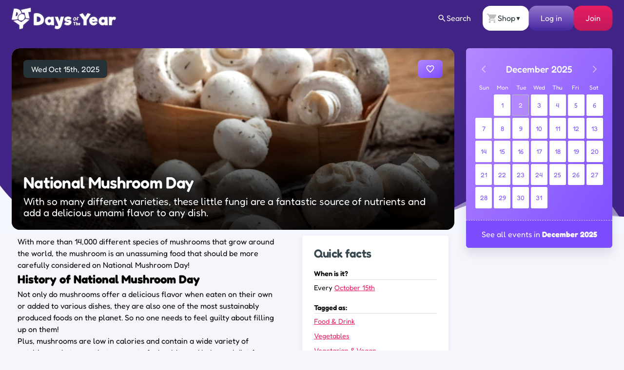

--- FILE ---
content_type: text/html; charset=UTF-8
request_url: https://www.daysoftheyear.com/days/national-mushroom-day/
body_size: 57654
content:
<!DOCTYPE html>
<html dir="ltr" lang="en">
<head>
<meta charset="UTF-8">
<meta name="viewport" content="width=device-width,minimum-scale=1,maximum-scale=1,initial-scale=1">
<meta name="color-scheme" content="only light">
<link rel="alternate" type="application/rss+xml" href="https://www.daysoftheyear.com/feed/">
<link rel="apple-touch-icon" sizes="180x180" href="https://www.daysoftheyear.com/icons/apple-touch-icon.png">
<link rel="icon" type="image/png" sizes="32x32" href="https://www.daysoftheyear.com/icons/favicon-32x32.png">
<link rel="icon" type="image/png" sizes="16x16" href="https://www.daysoftheyear.com/icons/favicon-16x16.png">
<link rel="manifest" href="https://www.daysoftheyear.com/icons/site.webmanifest">
<link rel="mask-icon" href="https://www.daysoftheyear.com/icons/safari-pinned-tab.svg" color="#5bbad5">
<link rel="shortcut icon" href="https://www.daysoftheyear.com/icons/favicon.ico">
<meta name="msapplication-TileColor" content="#5029ab">
<meta name="msapplication-config" content="https://www.daysoftheyear.com/icons/browserconfig.xml">
<meta name="theme-color" content="#ffffff">

<script data-cfasync="false" type="text/javascript">
	(()=>{"use strict";var t={455:(t,e,n)=>{n.d(e,{Z:()=>c});var r=n(81),o=n.n(r),i=n(645),a=n.n(i)()(o());a.push([t.id,'div._1x7oe5p{position:fixed;top:0;left:0;width:100%;height:100%;background:rgba(0,0,0,.4);z-index:999999}div._1x7oe5p *{box-sizing:border-box}div._1x7oe5p div._1tkdorm{position:fixed;top:50%;left:50%;transform:translate(-50%, -50%);display:flex;flex-direction:column;justify-content:flex-start;min-height:25vh;width:50%;background-color:#fff;border:none;border-radius:1em;box-shadow:0 0 10px rgba(0,0,0,.3);text-align:center;font-size:13px;font-family:Arial,Helvetica,sans-serif;font-weight:bold;line-height:2;color:#000}div._1x7oe5p div._1tkdorm *:before,div._1x7oe5p div._1tkdorm *:after{content:"";display:none}@media screen and (max-width: 479px){div._1x7oe5p div._1tkdorm{font-size:13px;width:90%}}@media screen and (min-width: 480px){div._1x7oe5p div._1tkdorm{font-size:14px;width:80%}}@media screen and (min-width: 608px){div._1x7oe5p div._1tkdorm{font-size:14px;width:70%}}@media screen and (min-width: 960px){div._1x7oe5p div._1tkdorm{font-size:16px;width:70%}}@media screen and (min-width: 1200px){div._1x7oe5p div._1tkdorm{font-size:16px;width:840px}}div._1x7oe5p div._1tkdorm header{width:100%;background-color:rgba(0,0,0,0);border:0;color:inherit;display:block;font-size:1em;font-family:inherit;letter-spacing:normal;margin:0;opacity:1;outline:none;padding:1em 2em;position:static;text-align:center}div._1x7oe5p div._1tkdorm header img{display:inline;margin:0 0 16px 0;padding:0;max-width:240px;max-height:60px}div._1x7oe5p div._1tkdorm header h2{display:block;line-height:1.3;padding:0;font-family:inherit;font-weight:normal;font-style:normal;text-decoration:initial;text-align:center;font-size:1.75em;margin:0;color:inherit}div._1x7oe5p div._1tkdorm header h2:not(img+*){margin-top:30px}div._1x7oe5p div._1tkdorm header span.zw3zih{position:absolute;top:0;right:15px;font-size:2em;font-weight:normal;cursor:pointer;color:inherit}div._1x7oe5p div._1tkdorm header span.zw3zih:hover{filter:brightness(115%)}div._1x7oe5p div._1tkdorm section{width:100%;margin:0;padding:1em 2em;text-align:center;font-family:inherit;color:inherit;background:rgba(0,0,0,0)}div._1x7oe5p div._1tkdorm section p{display:block;margin:0 0 1em 0;line-height:1.5;text-align:center;font-size:1em;font-family:inherit;color:inherit;overflow-wrap:break-word;font-weight:normal;font-style:normal;text-decoration:initial}div._1x7oe5p div._1tkdorm section p:last-of-type{margin:0 0 1.5em 0}div._1x7oe5p div._1tkdorm section.ndfh07{display:block}div._1x7oe5p div._1tkdorm section.ndfh07.gez19w{display:none}div._1x7oe5p div._1tkdorm section.ndfh07 a.q769eo._1h8hdqe{color:var(--_1h8hdqe)}div._1x7oe5p div._1tkdorm section.ndfh07 a.q769eo._1wo6gz5{text-decoration:var(--_1wo6gz5)}div._1x7oe5p div._1tkdorm section.ndfh07 a.q769eo.m19f8t:visited{color:var(--m19f8t)}div._1x7oe5p div._1tkdorm section.ndfh07 div._147ewri{display:block;margin:.75em;padding:0}div._1x7oe5p div._1tkdorm section.ndfh07 div._147ewri p._1ehkt64{max-width:80%;margin:0 auto;padding:0;font-size:.85em;color:inherit;font-style:normal;font-weight:normal;cursor:pointer}div._1x7oe5p div._1tkdorm section._1lq9b0z{display:block}div._1x7oe5p div._1tkdorm section._1lq9b0z.gez19w{display:none}div._1x7oe5p div._1tkdorm section._1lq9b0z h4.kt6pt5{color:inherit;text-align:initial;font-weight:normal;font-family:inherit;font-size:1.125em;margin:0 0 .5em .5em}div._1x7oe5p div._1tkdorm section._1lq9b0z div._15c9yzc{display:flex;margin:1.5em 0}div._1x7oe5p div._1tkdorm section._1lq9b0z div._15c9yzc ul.snp44k{max-height:300px;flex:2;list-style:none;overflow-y:auto;margin:0 1em 0 0;padding-inline-start:0}@media screen and (min-width: 608px){div._1x7oe5p div._1tkdorm section._1lq9b0z div._15c9yzc ul.snp44k{flex:1;margin:0 2em 0 0}}div._1x7oe5p div._1tkdorm section._1lq9b0z div._15c9yzc ul.snp44k li{padding:.75em;cursor:pointer;background:rgba(0,0,0,.05);font-weight:bold}div._1x7oe5p div._1tkdorm section._1lq9b0z div._15c9yzc ul.snp44k li:hover{background:rgba(0,0,0,.075)}div._1x7oe5p div._1tkdorm section._1lq9b0z div._15c9yzc ul.snp44k li.plelsp{color:var(--_1es64bu);background:var(--me7zje)}div._1x7oe5p div._1tkdorm section._1lq9b0z div._15c9yzc div.m9fhjc{max-height:300px;overflow-y:auto;flex:3;display:flex;flex-direction:column;justify-content:space-between;text-align:initial}div._1x7oe5p div._1tkdorm section._1lq9b0z div._15c9yzc div.m9fhjc ol._1v529iy{display:none;list-style-type:decimal;text-align:initial;padding:0;margin:0 2em;font-weight:normal}div._1x7oe5p div._1tkdorm section._1lq9b0z div._15c9yzc div.m9fhjc ol._1v529iy.plelsp{display:block}div._1x7oe5p div._1tkdorm section._1lq9b0z div._15c9yzc div.m9fhjc p{margin:1em 0 0;text-align:inherit;font-style:italic}div._1x7oe5p div._1tkdorm section._1lq9b0z button.s4mudg{font-size:1em;text-transform:initial}div._1x7oe5p div._1tkdorm button._1kssuc{width:auto;height:auto;max-width:90%;cursor:pointer;display:inline-block;letter-spacing:normal;margin:.75em;opacity:1;outline:none;overflow-wrap:break-word;font-family:inherit;font-weight:normal;font-style:normal;text-decoration:initial;text-transform:uppercase;text-align:center;color:#fff;font-size:1.15em;padding:.75em 2em;padding-inline:2em;padding-block:.75em;line-height:normal;background:#40c28a;border:none;border-radius:.25em;box-shadow:none}div._1x7oe5p div._1tkdorm button._1kssuc:hover{filter:brightness(115%);box-shadow:none}div._1x7oe5p div._1tkdorm a._1h94ia9{height:50px;width:50px;position:absolute;bottom:5px;right:5px}div._1x7oe5p div._1tkdorm a._1h94ia9 img{position:initial;height:100%;width:100%;filter:drop-shadow(1px 1px 1px var(--_1vcjqx8))}',""]);const c=a},645:t=>{t.exports=function(t){var e=[];return e.toString=function(){return this.map((function(e){var n="",r=void 0!==e[5];return e[4]&&(n+="@supports (".concat(e[4],") {")),e[2]&&(n+="@media ".concat(e[2]," {")),r&&(n+="@layer".concat(e[5].length>0?" ".concat(e[5]):""," {")),n+=t(e),r&&(n+="}"),e[2]&&(n+="}"),e[4]&&(n+="}"),n})).join("")},e.i=function(t,n,r,o,i){"string"==typeof t&&(t=[[null,t,void 0]]);var a={};if(r)for(var c=0;c<this.length;c++){var s=this[c][0];null!=s&&(a[s]=!0)}for(var l=0;l<t.length;l++){var d=[].concat(t[l]);r&&a[d[0]]||(void 0!==i&&(void 0===d[5]||(d[1]="@layer".concat(d[5].length>0?" ".concat(d[5]):""," {").concat(d[1],"}")),d[5]=i),n&&(d[2]?(d[1]="@media ".concat(d[2]," {").concat(d[1],"}"),d[2]=n):d[2]=n),o&&(d[4]?(d[1]="@supports (".concat(d[4],") {").concat(d[1],"}"),d[4]=o):d[4]="".concat(o)),e.push(d))}},e}},81:t=>{t.exports=function(t){return t[1]}},379:t=>{var e=[];function n(t){for(var n=-1,r=0;r<e.length;r++)if(e[r].identifier===t){n=r;break}return n}function r(t,r){for(var i={},a=[],c=0;c<t.length;c++){var s=t[c],l=r.base?s[0]+r.base:s[0],d=i[l]||0,u="".concat(l," ").concat(d);i[l]=d+1;var f=n(u),p={css:s[1],media:s[2],sourceMap:s[3],supports:s[4],layer:s[5]};if(-1!==f)e[f].references++,e[f].updater(p);else{var h=o(p,r);r.byIndex=c,e.splice(c,0,{identifier:u,updater:h,references:1})}a.push(u)}return a}function o(t,e){var n=e.domAPI(e);n.update(t);return function(e){if(e){if(e.css===t.css&&e.media===t.media&&e.sourceMap===t.sourceMap&&e.supports===t.supports&&e.layer===t.layer)return;n.update(t=e)}else n.remove()}}t.exports=function(t,o){var i=r(t=t||[],o=o||{});return function(t){t=t||[];for(var a=0;a<i.length;a++){var c=n(i[a]);e[c].references--}for(var s=r(t,o),l=0;l<i.length;l++){var d=n(i[l]);0===e[d].references&&(e[d].updater(),e.splice(d,1))}i=s}}},569:t=>{var e={};t.exports=function(t,n){var r=function(t){if(void 0===e[t]){var n=document.querySelector(t);if(window.HTMLIFrameElement&&n instanceof window.HTMLIFrameElement)try{n=n.contentDocument.head}catch(t){n=null}e[t]=n}return e[t]}(t);if(!r)throw new Error("Couldn't find a style target. This probably means that the value for the 'insert' parameter is invalid.");r.appendChild(n)}},216:t=>{t.exports=function(t){var e=document.createElement("style");return t.setAttributes(e,t.attributes),t.insert(e,t.options),e}},565:(t,e,n)=>{t.exports=function(t){var e=n.nc;e&&t.setAttribute("nonce",e)}},795:t=>{t.exports=function(t){if("undefined"==typeof document)return{update:function(){},remove:function(){}};var e=t.insertStyleElement(t);return{update:function(n){!function(t,e,n){var r="";n.supports&&(r+="@supports (".concat(n.supports,") {")),n.media&&(r+="@media ".concat(n.media," {"));var o=void 0!==n.layer;o&&(r+="@layer".concat(n.layer.length>0?" ".concat(n.layer):""," {")),r+=n.css,o&&(r+="}"),n.media&&(r+="}"),n.supports&&(r+="}");var i=n.sourceMap;i&&"undefined"!=typeof btoa&&(r+=`\n/*# sourceMappingURL=data:application/json;base64,`.concat(btoa(unescape(encodeURIComponent(JSON.stringify(i))))," */")),e.styleTagTransform(r,t,e.options)}(e,t,n)},remove:function(){!function(t){if(null===t.parentNode)return!1;t.parentNode.removeChild(t)}(e)}}}},589:t=>{t.exports=function(t,e){if(e.styleSheet)e.styleSheet.cssText=t;else{for(;e.firstChild;)e.removeChild(e.firstChild);e.appendChild(document.createTextNode(t))}}}},e={};function n(r){var o=e[r];if(void 0!==o)return o.exports;var i=e[r]={id:r,exports:{}};return t[r](i,i.exports,n),i.exports}n.n=t=>{var e=t&&t.__esModule?()=>t.default:()=>t;return n.d(e,{a:e}),e},n.d=(t,e)=>{for(var r in e)n.o(e,r)&&!n.o(t,r)&&Object.defineProperty(t,r,{enumerable:!0,get:e[r]})},n.o=(t,e)=>Object.prototype.hasOwnProperty.call(t,e),n.nc=void 0,(()=>{const t={randomUUID:"undefined"!=typeof crypto&&crypto.randomUUID&&crypto.randomUUID.bind(crypto)};let e;const r=new Uint8Array(16);function o(){if(!e&&(e="undefined"!=typeof crypto&&crypto.getRandomValues&&crypto.getRandomValues.bind(crypto),!e))throw new Error("crypto.getRandomValues() not supported. See https://github.com/uuidjs/uuid#getrandomvalues-not-supported");return e(r)}const i=[];for(let t=0;t<256;++t)i.push((t+256).toString(16).slice(1));function a(t,e=0){return(i[t[e+0]]+i[t[e+1]]+i[t[e+2]]+i[t[e+3]]+"-"+i[t[e+4]]+i[t[e+5]]+"-"+i[t[e+6]]+i[t[e+7]]+"-"+i[t[e+8]]+i[t[e+9]]+"-"+i[t[e+10]]+i[t[e+11]]+i[t[e+12]]+i[t[e+13]]+i[t[e+14]]+i[t[e+15]]).toLowerCase()}const c=function(e,n,r){if(t.randomUUID&&!n&&!e)return t.randomUUID();const i=(e=e||{}).random||(e.rng||o)();if(i[6]=15&i[6]|64,i[8]=63&i[8]|128,n){r=r||0;for(let t=0;t<16;++t)n[r+t]=i[t];return n}return a(i)};var s=n(379),l=n.n(s),d=n(795),u=n.n(d),f=n(569),p=n.n(f),h=n(565),v=n.n(h),m=n(216),y=n.n(m),g=n(589),b=n.n(g),x=n(455),w={};w.styleTagTransform=b(),w.setAttributes=v(),w.insert=p().bind(null,"head"),w.domAPI=u(),w.insertStyleElement=y();l()(x.Z,w);x.Z&&x.Z.locals&&x.Z.locals;function k(t){return k="function"==typeof Symbol&&"symbol"==typeof Symbol.iterator?function(t){return typeof t}:function(t){return t&&"function"==typeof Symbol&&t.constructor===Symbol&&t!==Symbol.prototype?"symbol":typeof t},k(t)}function L(){L=function(){return e};var t,e={},n=Object.prototype,r=n.hasOwnProperty,o=Object.defineProperty||function(t,e,n){t[e]=n.value},i="function"==typeof Symbol?Symbol:{},a=i.iterator||"@@iterator",c=i.asyncIterator||"@@asyncIterator",s=i.toStringTag||"@@toStringTag";function l(t,e,n){return Object.defineProperty(t,e,{value:n,enumerable:!0,configurable:!0,writable:!0}),t[e]}try{l({},"")}catch(t){l=function(t,e,n){return t[e]=n}}function d(t,e,n,r){var i=e&&e.prototype instanceof y?e:y,a=Object.create(i.prototype),c=new T(r||[]);return o(a,"_invoke",{value:I(t,n,c)}),a}function u(t,e,n){try{return{type:"normal",arg:t.call(e,n)}}catch(t){return{type:"throw",arg:t}}}e.wrap=d;var f="suspendedStart",p="suspendedYield",h="executing",v="completed",m={};function y(){}function g(){}function b(){}var x={};l(x,a,(function(){return this}));var w=Object.getPrototypeOf,E=w&&w(w(O([])));E&&E!==n&&r.call(E,a)&&(x=E);var C=b.prototype=y.prototype=Object.create(x);function S(t){["next","throw","return"].forEach((function(e){l(t,e,(function(t){return this._invoke(e,t)}))}))}function A(t,e){function n(o,i,a,c){var s=u(t[o],t,i);if("throw"!==s.type){var l=s.arg,d=l.value;return d&&"object"==k(d)&&r.call(d,"__await")?e.resolve(d.__await).then((function(t){n("next",t,a,c)}),(function(t){n("throw",t,a,c)})):e.resolve(d).then((function(t){l.value=t,a(l)}),(function(t){return n("throw",t,a,c)}))}c(s.arg)}var i;o(this,"_invoke",{value:function(t,r){function o(){return new e((function(e,o){n(t,r,e,o)}))}return i=i?i.then(o,o):o()}})}function I(e,n,r){var o=f;return function(i,a){if(o===h)throw new Error("Generator is already running");if(o===v){if("throw"===i)throw a;return{value:t,done:!0}}for(r.method=i,r.arg=a;;){var c=r.delegate;if(c){var s=P(c,r);if(s){if(s===m)continue;return s}}if("next"===r.method)r.sent=r._sent=r.arg;else if("throw"===r.method){if(o===f)throw o=v,r.arg;r.dispatchException(r.arg)}else"return"===r.method&&r.abrupt("return",r.arg);o=h;var l=u(e,n,r);if("normal"===l.type){if(o=r.done?v:p,l.arg===m)continue;return{value:l.arg,done:r.done}}"throw"===l.type&&(o=v,r.method="throw",r.arg=l.arg)}}}function P(e,n){var r=n.method,o=e.iterator[r];if(o===t)return n.delegate=null,"throw"===r&&e.iterator.return&&(n.method="return",n.arg=t,P(e,n),"throw"===n.method)||"return"!==r&&(n.method="throw",n.arg=new TypeError("The iterator does not provide a '"+r+"' method")),m;var i=u(o,e.iterator,n.arg);if("throw"===i.type)return n.method="throw",n.arg=i.arg,n.delegate=null,m;var a=i.arg;return a?a.done?(n[e.resultName]=a.value,n.next=e.nextLoc,"return"!==n.method&&(n.method="next",n.arg=t),n.delegate=null,m):a:(n.method="throw",n.arg=new TypeError("iterator result is not an object"),n.delegate=null,m)}function Y(t){var e={tryLoc:t[0]};1 in t&&(e.catchLoc=t[1]),2 in t&&(e.finallyLoc=t[2],e.afterLoc=t[3]),this.tryEntries.push(e)}function _(t){var e=t.completion||{};e.type="normal",delete e.arg,t.completion=e}function T(t){this.tryEntries=[{tryLoc:"root"}],t.forEach(Y,this),this.reset(!0)}function O(e){if(e||""===e){var n=e[a];if(n)return n.call(e);if("function"==typeof e.next)return e;if(!isNaN(e.length)){var o=-1,i=function n(){for(;++o<e.length;)if(r.call(e,o))return n.value=e[o],n.done=!1,n;return n.value=t,n.done=!0,n};return i.next=i}}throw new TypeError(k(e)+" is not iterable")}return g.prototype=b,o(C,"constructor",{value:b,configurable:!0}),o(b,"constructor",{value:g,configurable:!0}),g.displayName=l(b,s,"GeneratorFunction"),e.isGeneratorFunction=function(t){var e="function"==typeof t&&t.constructor;return!!e&&(e===g||"GeneratorFunction"===(e.displayName||e.name))},e.mark=function(t){return Object.setPrototypeOf?Object.setPrototypeOf(t,b):(t.__proto__=b,l(t,s,"GeneratorFunction")),t.prototype=Object.create(C),t},e.awrap=function(t){return{__await:t}},S(A.prototype),l(A.prototype,c,(function(){return this})),e.AsyncIterator=A,e.async=function(t,n,r,o,i){void 0===i&&(i=Promise);var a=new A(d(t,n,r,o),i);return e.isGeneratorFunction(n)?a:a.next().then((function(t){return t.done?t.value:a.next()}))},S(C),l(C,s,"Generator"),l(C,a,(function(){return this})),l(C,"toString",(function(){return"[object Generator]"})),e.keys=function(t){var e=Object(t),n=[];for(var r in e)n.push(r);return n.reverse(),function t(){for(;n.length;){var r=n.pop();if(r in e)return t.value=r,t.done=!1,t}return t.done=!0,t}},e.values=O,T.prototype={constructor:T,reset:function(e){if(this.prev=0,this.next=0,this.sent=this._sent=t,this.done=!1,this.delegate=null,this.method="next",this.arg=t,this.tryEntries.forEach(_),!e)for(var n in this)"t"===n.charAt(0)&&r.call(this,n)&&!isNaN(+n.slice(1))&&(this[n]=t)},stop:function(){this.done=!0;var t=this.tryEntries[0].completion;if("throw"===t.type)throw t.arg;return this.rval},dispatchException:function(e){if(this.done)throw e;var n=this;function o(r,o){return c.type="throw",c.arg=e,n.next=r,o&&(n.method="next",n.arg=t),!!o}for(var i=this.tryEntries.length-1;i>=0;--i){var a=this.tryEntries[i],c=a.completion;if("root"===a.tryLoc)return o("end");if(a.tryLoc<=this.prev){var s=r.call(a,"catchLoc"),l=r.call(a,"finallyLoc");if(s&&l){if(this.prev<a.catchLoc)return o(a.catchLoc,!0);if(this.prev<a.finallyLoc)return o(a.finallyLoc)}else if(s){if(this.prev<a.catchLoc)return o(a.catchLoc,!0)}else{if(!l)throw new Error("try statement without catch or finally");if(this.prev<a.finallyLoc)return o(a.finallyLoc)}}}},abrupt:function(t,e){for(var n=this.tryEntries.length-1;n>=0;--n){var o=this.tryEntries[n];if(o.tryLoc<=this.prev&&r.call(o,"finallyLoc")&&this.prev<o.finallyLoc){var i=o;break}}i&&("break"===t||"continue"===t)&&i.tryLoc<=e&&e<=i.finallyLoc&&(i=null);var a=i?i.completion:{};return a.type=t,a.arg=e,i?(this.method="next",this.next=i.finallyLoc,m):this.complete(a)},complete:function(t,e){if("throw"===t.type)throw t.arg;return"break"===t.type||"continue"===t.type?this.next=t.arg:"return"===t.type?(this.rval=this.arg=t.arg,this.method="return",this.next="end"):"normal"===t.type&&e&&(this.next=e),m},finish:function(t){for(var e=this.tryEntries.length-1;e>=0;--e){var n=this.tryEntries[e];if(n.finallyLoc===t)return this.complete(n.completion,n.afterLoc),_(n),m}},catch:function(t){for(var e=this.tryEntries.length-1;e>=0;--e){var n=this.tryEntries[e];if(n.tryLoc===t){var r=n.completion;if("throw"===r.type){var o=r.arg;_(n)}return o}}throw new Error("illegal catch attempt")},delegateYield:function(e,n,r){return this.delegate={iterator:O(e),resultName:n,nextLoc:r},"next"===this.method&&(this.arg=t),m}},e}function E(t,e,n,r,o,i,a){try{var c=t[i](a),s=c.value}catch(t){return void n(t)}c.done?e(s):Promise.resolve(s).then(r,o)}var C="ZnMtYWRiLWVycg",S=function(){var t,e=(t=L().mark((function t(){var e,n,r,o,i;return L().wrap((function(t){for(;;)switch(t.prev=t.next){case 0:if(document.body){t.next=3;break}return t.next=3,new Promise((function(t){return document.addEventListener("DOMContentLoaded",t)}));case 3:for(e=["YWQ=","YmFubmVyLWFk","YmFubmVyX2Fk","YmFubmVyLWFkLWNvbnRhaW5lcg==","YWQtc2lkZXJhaWw=","c3RpY2t5YWRz","aW1wcnRudC1jbnQ="],(n=document.createElement("div")).textContent=Math.random().toString(),n.setAttribute(atob("ZGF0YS1mcmVlc3Rhci1hZA=="),"123"),r=0;r<e.length;r++)n.classList.add(atob(e[r]));if(n.style.display="block",document.body.appendChild(n),o=window.getComputedStyle(n),i=null==o?void 0:o.display,n.remove(),"none"!==i){t.next=15;break}throw new Error(C);case 15:case"end":return t.stop()}}),t)})),function(){var e=this,n=arguments;return new Promise((function(r,o){var i=t.apply(e,n);function a(t){E(i,r,o,a,c,"next",t)}function c(t){E(i,r,o,a,c,"throw",t)}a(void 0)}))});return function(){return e.apply(this,arguments)}}(),A=function(t){return new Promise((function(e,n){var r=document.createElement("script");try{r.src=t,r.addEventListener("load",(function(){e()})),r.addEventListener("error",(function(){n(C)})),document.head.appendChild(r)}catch(t){n(t)}finally{r.remove()}}))};function I(t){return I="function"==typeof Symbol&&"symbol"==typeof Symbol.iterator?function(t){return typeof t}:function(t){return t&&"function"==typeof Symbol&&t.constructor===Symbol&&t!==Symbol.prototype?"symbol":typeof t},I(t)}function P(){P=function(){return e};var t,e={},n=Object.prototype,r=n.hasOwnProperty,o=Object.defineProperty||function(t,e,n){t[e]=n.value},i="function"==typeof Symbol?Symbol:{},a=i.iterator||"@@iterator",c=i.asyncIterator||"@@asyncIterator",s=i.toStringTag||"@@toStringTag";function l(t,e,n){return Object.defineProperty(t,e,{value:n,enumerable:!0,configurable:!0,writable:!0}),t[e]}try{l({},"")}catch(t){l=function(t,e,n){return t[e]=n}}function d(t,e,n,r){var i=e&&e.prototype instanceof y?e:y,a=Object.create(i.prototype),c=new T(r||[]);return o(a,"_invoke",{value:S(t,n,c)}),a}function u(t,e,n){try{return{type:"normal",arg:t.call(e,n)}}catch(t){return{type:"throw",arg:t}}}e.wrap=d;var f="suspendedStart",p="suspendedYield",h="executing",v="completed",m={};function y(){}function g(){}function b(){}var x={};l(x,a,(function(){return this}));var w=Object.getPrototypeOf,k=w&&w(w(O([])));k&&k!==n&&r.call(k,a)&&(x=k);var L=b.prototype=y.prototype=Object.create(x);function E(t){["next","throw","return"].forEach((function(e){l(t,e,(function(t){return this._invoke(e,t)}))}))}function C(t,e){function n(o,i,a,c){var s=u(t[o],t,i);if("throw"!==s.type){var l=s.arg,d=l.value;return d&&"object"==I(d)&&r.call(d,"__await")?e.resolve(d.__await).then((function(t){n("next",t,a,c)}),(function(t){n("throw",t,a,c)})):e.resolve(d).then((function(t){l.value=t,a(l)}),(function(t){return n("throw",t,a,c)}))}c(s.arg)}var i;o(this,"_invoke",{value:function(t,r){function o(){return new e((function(e,o){n(t,r,e,o)}))}return i=i?i.then(o,o):o()}})}function S(e,n,r){var o=f;return function(i,a){if(o===h)throw new Error("Generator is already running");if(o===v){if("throw"===i)throw a;return{value:t,done:!0}}for(r.method=i,r.arg=a;;){var c=r.delegate;if(c){var s=A(c,r);if(s){if(s===m)continue;return s}}if("next"===r.method)r.sent=r._sent=r.arg;else if("throw"===r.method){if(o===f)throw o=v,r.arg;r.dispatchException(r.arg)}else"return"===r.method&&r.abrupt("return",r.arg);o=h;var l=u(e,n,r);if("normal"===l.type){if(o=r.done?v:p,l.arg===m)continue;return{value:l.arg,done:r.done}}"throw"===l.type&&(o=v,r.method="throw",r.arg=l.arg)}}}function A(e,n){var r=n.method,o=e.iterator[r];if(o===t)return n.delegate=null,"throw"===r&&e.iterator.return&&(n.method="return",n.arg=t,A(e,n),"throw"===n.method)||"return"!==r&&(n.method="throw",n.arg=new TypeError("The iterator does not provide a '"+r+"' method")),m;var i=u(o,e.iterator,n.arg);if("throw"===i.type)return n.method="throw",n.arg=i.arg,n.delegate=null,m;var a=i.arg;return a?a.done?(n[e.resultName]=a.value,n.next=e.nextLoc,"return"!==n.method&&(n.method="next",n.arg=t),n.delegate=null,m):a:(n.method="throw",n.arg=new TypeError("iterator result is not an object"),n.delegate=null,m)}function Y(t){var e={tryLoc:t[0]};1 in t&&(e.catchLoc=t[1]),2 in t&&(e.finallyLoc=t[2],e.afterLoc=t[3]),this.tryEntries.push(e)}function _(t){var e=t.completion||{};e.type="normal",delete e.arg,t.completion=e}function T(t){this.tryEntries=[{tryLoc:"root"}],t.forEach(Y,this),this.reset(!0)}function O(e){if(e||""===e){var n=e[a];if(n)return n.call(e);if("function"==typeof e.next)return e;if(!isNaN(e.length)){var o=-1,i=function n(){for(;++o<e.length;)if(r.call(e,o))return n.value=e[o],n.done=!1,n;return n.value=t,n.done=!0,n};return i.next=i}}throw new TypeError(I(e)+" is not iterable")}return g.prototype=b,o(L,"constructor",{value:b,configurable:!0}),o(b,"constructor",{value:g,configurable:!0}),g.displayName=l(b,s,"GeneratorFunction"),e.isGeneratorFunction=function(t){var e="function"==typeof t&&t.constructor;return!!e&&(e===g||"GeneratorFunction"===(e.displayName||e.name))},e.mark=function(t){return Object.setPrototypeOf?Object.setPrototypeOf(t,b):(t.__proto__=b,l(t,s,"GeneratorFunction")),t.prototype=Object.create(L),t},e.awrap=function(t){return{__await:t}},E(C.prototype),l(C.prototype,c,(function(){return this})),e.AsyncIterator=C,e.async=function(t,n,r,o,i){void 0===i&&(i=Promise);var a=new C(d(t,n,r,o),i);return e.isGeneratorFunction(n)?a:a.next().then((function(t){return t.done?t.value:a.next()}))},E(L),l(L,s,"Generator"),l(L,a,(function(){return this})),l(L,"toString",(function(){return"[object Generator]"})),e.keys=function(t){var e=Object(t),n=[];for(var r in e)n.push(r);return n.reverse(),function t(){for(;n.length;){var r=n.pop();if(r in e)return t.value=r,t.done=!1,t}return t.done=!0,t}},e.values=O,T.prototype={constructor:T,reset:function(e){if(this.prev=0,this.next=0,this.sent=this._sent=t,this.done=!1,this.delegate=null,this.method="next",this.arg=t,this.tryEntries.forEach(_),!e)for(var n in this)"t"===n.charAt(0)&&r.call(this,n)&&!isNaN(+n.slice(1))&&(this[n]=t)},stop:function(){this.done=!0;var t=this.tryEntries[0].completion;if("throw"===t.type)throw t.arg;return this.rval},dispatchException:function(e){if(this.done)throw e;var n=this;function o(r,o){return c.type="throw",c.arg=e,n.next=r,o&&(n.method="next",n.arg=t),!!o}for(var i=this.tryEntries.length-1;i>=0;--i){var a=this.tryEntries[i],c=a.completion;if("root"===a.tryLoc)return o("end");if(a.tryLoc<=this.prev){var s=r.call(a,"catchLoc"),l=r.call(a,"finallyLoc");if(s&&l){if(this.prev<a.catchLoc)return o(a.catchLoc,!0);if(this.prev<a.finallyLoc)return o(a.finallyLoc)}else if(s){if(this.prev<a.catchLoc)return o(a.catchLoc,!0)}else{if(!l)throw new Error("try statement without catch or finally");if(this.prev<a.finallyLoc)return o(a.finallyLoc)}}}},abrupt:function(t,e){for(var n=this.tryEntries.length-1;n>=0;--n){var o=this.tryEntries[n];if(o.tryLoc<=this.prev&&r.call(o,"finallyLoc")&&this.prev<o.finallyLoc){var i=o;break}}i&&("break"===t||"continue"===t)&&i.tryLoc<=e&&e<=i.finallyLoc&&(i=null);var a=i?i.completion:{};return a.type=t,a.arg=e,i?(this.method="next",this.next=i.finallyLoc,m):this.complete(a)},complete:function(t,e){if("throw"===t.type)throw t.arg;return"break"===t.type||"continue"===t.type?this.next=t.arg:"return"===t.type?(this.rval=this.arg=t.arg,this.method="return",this.next="end"):"normal"===t.type&&e&&(this.next=e),m},finish:function(t){for(var e=this.tryEntries.length-1;e>=0;--e){var n=this.tryEntries[e];if(n.finallyLoc===t)return this.complete(n.completion,n.afterLoc),_(n),m}},catch:function(t){for(var e=this.tryEntries.length-1;e>=0;--e){var n=this.tryEntries[e];if(n.tryLoc===t){var r=n.completion;if("throw"===r.type){var o=r.arg;_(n)}return o}}throw new Error("illegal catch attempt")},delegateYield:function(e,n,r){return this.delegate={iterator:O(e),resultName:n,nextLoc:r},"next"===this.method&&(this.arg=t),m}},e}function Y(t,e,n,r,o,i,a){try{var c=t[i](a),s=c.value}catch(t){return void n(t)}c.done?e(s):Promise.resolve(s).then(r,o)}function _(t){return function(){var e=this,n=arguments;return new Promise((function(r,o){var i=t.apply(e,n);function a(t){Y(i,r,o,a,c,"next",t)}function c(t){Y(i,r,o,a,c,"throw",t)}a(void 0)}))}}function T(t,e){for(var n=0;n<e.length;n++){var r=e[n];r.enumerable=r.enumerable||!1,r.configurable=!0,"value"in r&&(r.writable=!0),Object.defineProperty(t,(o=r.key,i=void 0,i=function(t,e){if("object"!==I(t)||null===t)return t;var n=t[Symbol.toPrimitive];if(void 0!==n){var r=n.call(t,e||"default");if("object"!==I(r))return r;throw new TypeError("@@toPrimitive must return a primitive value.")}return("string"===e?String:Number)(t)}(o,"string"),"symbol"===I(i)?i:String(i)),r)}var o,i}var O=function(){function t(e){!function(t,e){if(!(t instanceof e))throw new TypeError("Cannot call a class as a function")}(this,t),this.config=null,this.langCode=null,this.languages=this.getUserPreferredLanguages(e)}var e,n,r,o,i,a;return e=t,n=[{key:"init",value:(a=_(P().mark((function t(){return P().wrap((function(t){for(;;)switch(t.prev=t.next){case 0:return t.next=2,this.fetchConfig();case 2:this.config=t.sent,null!==this.config&&(this.langCode=this.getFirstSupportedLanguage(this.languages),this.observe());case 4:case"end":return t.stop()}}),t,this)}))),function(){return a.apply(this,arguments)})},{key:"fetchConfig",value:(i=_(P().mark((function t(){var e,n,r,o,i,a;return P().wrap((function(t){for(;;)switch(t.prev=t.next){case 0:return n=(e=["Y29uZmlnLmNvbnRlbnQtc2V0dGluZ3MuY29t","Y29uZmlnLnNpdGUtY29uZmlnLmNvbQ==","29uZmlnLmZyZmlndXJlcy5jb20="]).length-1,r=Number.isNaN(Number(localStorage.getItem("fs.cdi")))?0:Number(localStorage.getItem("fs.cdi")),o=Number.isNaN(Number(localStorage.getItem("fs.cfc")))?0:Number(localStorage.getItem("fs.cfc")),i=atob(e[r]),a="https://".concat(i,"/daysoftheyear-com.json"),t.prev=6,t.next=9,fetch(a);case 9:return t.abrupt("return",t.sent.json());case 12:return t.prev=12,t.t0=t.catch(6),++o>=3&&(o=0,r++),r>n&&(r=0),t.abrupt("return",null);case 18:return t.prev=18,localStorage.setItem("fs.cdi",r),localStorage.setItem("fs.cfc",o),t.finish(18);case 22:case"end":return t.stop()}}),t,null,[[6,12,18,22]])}))),function(){return i.apply(this,arguments)})},{key:"killScroll",value:function(t){if(t.isScrollDisabled){this.existingOverflow=document.body.style.overflow,document.body.style.overflow="hidden";var e=window.pageYOffset||document.documentElement.scrollTop,n=window.pageXOffset||document.documentElement.scrollLeft;document.body.style.top="-".concat(e,"px"),document.body.style.left="-".concat(n,"px"),window.onscroll=function(){window.scrollTo(n,e)}}}},{key:"reviveScroll",value:function(){document.body.style.overflow=this.existingOverflow||"",window.onscroll=function(){}}},{key:"getUserPreferredLanguages",value:function(t){var e=t.languages,n=t.language,r=void 0===e?[n]:e;if(r)return r.map((function(t){var e=t.trim().toLowerCase();if(!e.includes("zh"))return e.split(/-|_/)[0];var n=e.split(/-|_/)[1];return"zh"===e||["hans","cn","sg"].includes(n)?"zh":["hant","hk","mo","tw"].includes(n)?"zh-hant":void 0}))}},{key:"getFirstSupportedLanguage",value:function(t){var e=this,n=["title","paragraphOne","buttonText"],r=t.find((function(t){return n.every((function(n){return!!e.config[n][t]}))}));return void 0!==r?r:"en"}},{key:"getLocalizedTextContent",value:function(t,e){var n,r=arguments.length>2&&void 0!==arguments[2]&&arguments[2],o=t[e];if(void 0===o)throw new Error("Config text not found for text key ".concat(e));return r?null!==(n=o[this.langCode])&&void 0!==n?n:o.en:o[this.langCode]}},{key:"getPixelString",value:function(t){return"number"==typeof t?"".concat(t,"px"):null}},{key:"pickContrastingColorValue",value:function(t,e,n){var r=t.substring(1,7);return.299*parseInt(r.substring(0,2),16)+.587*parseInt(r.substring(2,4),16)+.114*parseInt(r.substring(4,6),16)>=128?e:n}},{key:"generateOverlay",value:function(t){var e=this,n=t.siteId,r=t.isCloseEnabled,o=t.dismissDuration,i=t.dismissDurationPv,a=t.logoUrl,c=t.font,s=t.paragraphTwo,l=t.paragraphThree,d=t.closeText,u=t.linkText,f=t.linkUrl,p=t.textColor,h=t.headerTextColor,v=t.buttonTextColor,m=t.headerBgColor,y=t.bgColor,g=t.buttonBgColor,b=t.borderColor,x=t.borderWidth,w=t.borderRadius,k=t.closeButtonColor,L=t.closeTextColor,E=t.linkTextColor,C=t.linkTextDecoration,S=t.linkVisitedTextColor,A=t.hasFsBranding,I=t.disableInstructions,P=document.createElement("div");P.style.setProperty("--me7zje",g||"#40C28A"),P.style.setProperty("--_1es64bu",v||"#000000"),P.style.setProperty("--_1vcjqx8",this.pickContrastingColorValue(y||"#FFFFFF","white","black")),E&&P.style.setProperty("--_1h8hdqe",E),S&&P.style.setProperty("--m19f8t",S),C&&P.style.setProperty("--_1wo6gz5",C),P.classList.add("_1x7oe5p"),P.id="_2o8yog",P.dir="auto",this.oid=P.id;var Y=document.createElement("div");Y.classList.add("_1tkdorm"),y&&(Y.style.backgroundColor=y),c&&(Y.style.fontFamily=c),p&&(Y.style.color=p);var _=this.getPixelString(w),T=this.getPixelString(x);_&&(Y.style.borderRadius=_),(b||T)&&(Y.style.borderStyle="solid"),b&&(Y.style.borderColor=b),T&&(Y.style.borderWidth=T);var O=document.createElement("header");if(h&&(O.style.color=h),m){O.style.backgroundColor=m;var z=_||"1em";O.style.borderTopLeftRadius=z,O.style.borderTopRightRadius=z}if(a){var j=document.createElement("img");j.src=a,j.alt="Logo",j.onerror=function(){this.style.display="none"},O.appendChild(j)}var H=document.createElement("h2");H.textContent=this.getLocalizedTextContent(t,"title"),O.appendChild(H);var U=document.createElement("section");U.classList.add("ndfh07");var R=document.createElement("p");if(R.textContent=this.getLocalizedTextContent(t,"paragraphOne"),U.appendChild(R),s&&0!==Object.keys(s).length){var F=document.createElement("p");F.textContent=this.getLocalizedTextContent(t,"paragraphTwo"),U.appendChild(F)}if(l&&0!==Object.keys(l).length){var B=document.createElement("p");B.textContent=this.getLocalizedTextContent(t,"paragraphThree"),U.appendChild(B)}var V=u&&this.getLocalizedTextContent(t,"linkText"),q=f&&this.getLocalizedTextContent(t,"linkUrl",!0);if(V&&q){var G=document.createElement("div");G.style.margin="0 0 1em";var N=document.createElement("a");N.classList.add("q769eo"),E&&N.classList.add("_1h8hdqe"),S&&N.classList.add("m19f8t"),C&&N.classList.add("_1wo6gz5"),N.textContent=V,N.href=q,N.target="_blank",G.appendChild(N),U.appendChild(G)}var Q=document.createElement("button");if(Q.classList.add("_1kssuc"),Q.tabIndex=0,Q.textContent=this.getLocalizedTextContent(t,"buttonText"),g&&(Q.style.backgroundColor=g),v&&(Q.style.color=v),Q.onclick=function(){document.querySelector("section.ndfh07").classList.add("gez19w"),document.querySelector("section._1lq9b0z").classList.remove("gez19w")},U.appendChild(Q),r){var D=function(){P.remove(),e.reviveScroll(),o||i?(sessionStorage.removeItem("fs.adb".concat(n||"",".dis")),i?e.updateValues("p"):o&&e.updateValues("dt")):sessionStorage.setItem("fs.adb".concat(n||"",".dis"),"1")},M=document.createElement("span");if(M.classList.add("zw3zih"),M.innerHTML="&times;",M.tabIndex=0,k&&(M.style.color=k),M.addEventListener("click",D),O.appendChild(M),d&&0!==Object.keys(d).length){var W=document.createElement("div");W.classList.add("_147ewri");var J=document.createElement("p");J.classList.add("_1ehkt64"),J.textContent=this.getLocalizedTextContent(t,"closeText"),L&&(J.style.color=L),J.addEventListener("click",D),W.appendChild(J),U.appendChild(W)}}var Z=document.createElement("section");Z.classList.add("_1lq9b0z","gez19w");var X=document.createElement("h4");X.classList.add("kt6pt5"),X.textContent=this.getLocalizedTextContent(t,"instructionsTitle");var K=document.createElement("div");K.classList.add("_15c9yzc");var $=document.createElement("ul");$.classList.add("snp44k");var tt=document.createElement("div");tt.classList.add("m9fhjc"),I.forEach((function(t,n){var r=document.createElement("li");r.onclick=function(){return function(t){for(var e=document.querySelectorAll(".snp44k > li"),n=document.getElementsByClassName("_1v529iy"),r=0;r<n.length;r++)e[r].classList.remove("plelsp"),n[r].classList.remove("plelsp");e[t].classList.add("plelsp"),n[t].classList.add("plelsp")}(n)},r.textContent=e.getLocalizedTextContent(t,"name",!0),$.appendChild(r);var o=document.createElement("ol");o.classList.add("_1v529iy"),0===n&&(r.classList.add("plelsp"),o.classList.add("plelsp")),e.getLocalizedTextContent(t,"steps").forEach((function(t){var e=document.createElement("li");e.textContent=t,o.appendChild(e)})),tt.appendChild(o)}));var et=this.getLocalizedTextContent(t,"disclaimerText"),nt=document.createElement("p");nt.textContent=et,tt.appendChild(nt),K.appendChild($),K.appendChild(tt);var rt=document.createElement("button");if(rt.classList.add("_1kssuc","s4mudg"),rt.textContent=this.getLocalizedTextContent(t,"backButtonText"),g&&(rt.style.backgroundColor=g),v&&(rt.style.color=v),rt.onclick=function(){document.querySelector("section._1lq9b0z").classList.add("gez19w"),document.querySelector("section.ndfh07").classList.remove("gez19w")},Z.appendChild(X),Z.appendChild(K),Z.appendChild(rt),Y.appendChild(O),Y.appendChild(U),Y.appendChild(Z),A){var ot=document.createElement("a");ot.classList.add("_1h94ia9"),ot.href=atob("aHR0cHM6Ly9mcmVlc3Rhci5jb20vYWQtcHJvZHVjdHMvZGVza3RvcC1tb2JpbGUvZnJlZXN0YXItcmVjb3ZlcmVk"),ot.target="_blank";var it=document.createElement("img");it.alt="Logo",it.src=this.pickContrastingColorValue(y||"#FFFFFF","[data-uri]","[data-uri]"),ot.appendChild(it),Y.appendChild(ot)}return P.appendChild(Y),P}},{key:"getAndSetOverlay",value:(o=_(P().mark((function t(e){var n,r,o,i;return P().wrap((function(t){for(;;)switch(t.prev=t.next){case 0:if(this.post(!0,e),e.dismissDuration||e.dismissDurationPv||"1"!==sessionStorage.getItem("fs.adb".concat(e.siteId||"",".dis"))){t.next=3;break}return t.abrupt("return");case 3:if(n=localStorage.getItem("fs.adb"),r=n&&JSON.parse(n),!e.dismissDurationPv||!r.p||"number"!=typeof r.p){t.next=14;break}if(!(e.dismissDurationPv<=r.p+1)){t.next=10;break}this.clearValue("p"),t.next=12;break;case 10:return this.updateValues("p"),t.abrupt("return");case 12:t.next=15;break;case 14:this.clearValue("p");case 15:if(o=parseInt(r.dt,10),!e.dismissDuration||!o){t.next=25;break}if(!(Math.abs((Date.now()-o)/36e5)<e.dismissDuration)){t.next=22;break}return t.abrupt("return");case 22:this.clearValue("dt");case 23:t.next=26;break;case 25:this.clearValue("dt");case 26:if(document.body){t.next=29;break}return t.next=29,new Promise((function(t){return document.addEventListener("DOMContentLoaded",t)}));case 29:if(this.killScroll(e),null===document.querySelector("#".concat(this.oid))){t.next=32;break}return t.abrupt("return");case 32:i=this.generateOverlay(e),document.body.appendChild(i);case 34:case"end":return t.stop()}}),t,this)}))),function(t){return o.apply(this,arguments)})},{key:"getStatus",value:function(t,e){return!0===e?1:2===t||1===t?2:0}},{key:"getAndSetData",value:function(t){var e,n,r,o=localStorage.getItem("fs.adb"),i=o&&JSON.parse(o),a=Date.now();return i?(e=i.i,n=i.ot,r=this.getStatus(i.s,t)):(i={},e=c(),n=a,r=t?1:0),i.i=e,i.s=r,i.ot=n,i.lt=a,localStorage.setItem("fs.adb",JSON.stringify(i)),i}},{key:"updateValues",value:function(t){var e=localStorage.getItem("fs.adb"),n=e&&JSON.parse(e);"p"===t?(n.p=n.p?n.p+1:1,n.dt&&delete n.dt):"dt"===t&&(n.dt=Date.now(),n.p&&delete n.p),localStorage.setItem("fs.adb",JSON.stringify(n))}},{key:"clearValue",value:function(t){var e=localStorage.getItem("fs.adb"),n=e&&JSON.parse(e);n[t]&&(delete n[t],localStorage.setItem("fs.adb",JSON.stringify(n)))}},{key:"post",value:function(t,e){var n=atob("c2l0ZS1jb25maWcuY29t"),r=e.cDomain||n,o="https://".concat(r,"/v2/abr"),i=this.getAndSetData(t),a=e.accountId,c=e.siteId,s=navigator.userAgent||window.navigator.userAgent,l=document.referrer,d=window.location,u={accountId:a,siteId:c,userId:i.i,url:d.href,referalURL:l,userAgent:s,status:function(t){switch(t){case 0:return"not detected";case 1:return"detected";case 2:return"recovered";default:return}}(i.s),returning:i.ot!==i.lt,version:"1.3.4"};fetch(o,{method:"POST",headers:{"Content-Type":"application/json","X-Client-Geo-Location":"{client_region},{client_region_subdivision},{client_city}"},body:JSON.stringify(u)}).catch((function(){}))}},{key:"observe",value:function(){var t=this,e="";new MutationObserver((function(){location.pathname!==e&&(e=location.pathname,t.run())})).observe(document,{subtree:!0,childList:!0})}},{key:"run",value:function(){var t=this,e=this.config;setTimeout(_(P().mark((function n(){return P().wrap((function(n){for(;;)switch(n.prev=n.next){case 0:return n.next=2,S().then((function(){return A(atob("aHR0cHM6Ly9hLnB1Yi5uZXR3b3JrL2NvcmUvcHJlYmlkLXVuaXZlcnNhbC1jcmVhdGl2ZS5qcw=="))})).then((function(){return A(atob("aHR0cHM6Ly93d3cuZ29vZ2xldGFnc2VydmljZXMuY29tL3RhZy9qcy9ncHQuanM="))})).then((function(){t.post(!1,e)})).catch((function(n){n!==C&&(null==n?void 0:n.message)!==C||t.getAndSetOverlay(e)}));case 2:case"end":return n.stop()}}),n)}))),500)}}],n&&T(e.prototype,n),r&&T(e,r),Object.defineProperty(e,"prototype",{writable:!1}),t}();window.fsabrActive=!0,new O(window.navigator).init()})()})();
</script>

<script data-cfasync="false" type="text/javascript">
	var freestar = freestar || {};
	freestar.queue = freestar.queue || [];
	freestar.config = freestar.config || {};
	freestar.config.enabled_slots = [];
	freestar.initCallback = function () { (freestar.config.enabled_slots.length === 0) ? freestar.initCallbackCalled = false : freestar.newAdSlots(freestar.config.enabled_slots) }
</script>

<script src="https://a.pub.network/daysoftheyear-com/pubfig.min.js" async></script>


<style type="text/css" id="doty-critical">
*,:after,:before{-webkit-box-sizing:border-box;box-sizing:border-box}body{overscroll-behavior-y:none;overscroll-behavior-x:none;overflow-x:hidden;overflow-y:scroll;-webkit-text-size-adjust:none;-moz-text-size-adjust:none;-ms-text-size-adjust:none;text-size-adjust:none}ol[class],ul[class]{padding:0}blockquote,body,dd,dl,figcaption,figure,h1,h2,h3,h4,li,ol[class],p,ul[class]{margin:0}body{min-height:100vh;scroll-behavior:smooth;text-rendering:optimizeSpeed;line-height:1.5;display:-webkit-box;display:-ms-flexbox;display:flex;-webkit-box-orient:vertical;-webkit-box-direction:normal;-ms-flex-direction:column;flex-direction:column;background-color:#F5F5FA}ol[class],ul[class]{list-style:none}a:not([class]){-webkit-text-decoration-skip:ink;text-decoration-skip-ink:auto}img{max-width:100%;height:auto;display:block}@media (prefers-reduced-motion:reduce){*{-webkit-animation-duration:0.01ms!important;animation-duration:0.01ms!important;-webkit-animation-iteration-count:1!important;animation-iteration-count:1!important;-webkit-transition-duration:0.01ms!important;transition-duration:0.01ms!important;scroll-behavior:auto!important}}.hide{display:none!important}.container{width:100%;max-width:calc(1108px + calc(2 * 1.5em) + 300px + 1.5em);margin:0 auto;display:-webkit-box;display:-ms-flexbox;display:flex;-webkit-box-orient:vertical;-webkit-box-direction:normal;-ms-flex-direction:column;flex-direction:column;-webkit-box-flex:1;-ms-flex:1;flex:1}@media screen and (min-width:1025px){body>.container{padding:0 1.5em}}@media (min-width:1025px){.has-aside{-ms-grid-columns:auto 300px;grid-template-columns:auto 300px}.has-aside>*{-ms-grid-column:1;grid-column:1}}@media (max-width:1025px){.has-aside{margin-top:0!important}}.full-width{width:100vw;position:relative;left:50%;right:50%;margin-left:-50vw!important;margin-right:-50vw!important;overflow:hidden}@media screen and (min-width:1025px){.full-width{padding-left:1.5em;padding-right:1.5em}}@media screen and (min-width:1025px){.lift,.lift-big{position:relative;margin-top:-6em}.lift-big{margin-top:-27.75em}}@media screen and (min-width:1025px){.drop{position:relative;margin-top:4.5em}}.grid{display:-ms-grid;display:grid;gap:1.5em}@media screen and (min-width:1025px){.grid.content{grid-column-gap:3em}}@media screen and (max-width:1025px){.grid{display:block}.grid>*+*{margin-top:1.5em}}@media screen and (min-width:768px){.grid--2-col,.grid--3-col{grid-template-columns:repeat(auto-fit,minmax(360px,1fr))}}.grid--row-end-1{-ms-grid-row-span:1;grid-row-end:1}.grid--row-end-2{-ms-grid-row-span:2;grid-row-end:2}.grid--row-end-3{-ms-grid-row-span:3;grid-row-end:3}.grid--row-end-4{-ms-grid-row-span:4;grid-row-end:4}.grid--row-end-5{-ms-grid-row-span:5;grid-row-end:5}.grid--row-end-6{-ms-grid-row-span:6;grid-row-end:6}.grid--row-end-7{-ms-grid-row-span:7;grid-row-end:7}.grid--row-end-8{-ms-grid-row-span:8;grid-row-end:8}.grid--row-end-9{-ms-grid-row-span:9;grid-row-end:9}.grid--row-end-10{-ms-grid-row-span:10;grid-row-end:10}.grid--row-end-11{-ms-grid-row-span:11;grid-row-end:11}.grid--row-end-12{-ms-grid-row-span:12;grid-row-end:12}.grid--row-end-13{-ms-grid-row-span:13;grid-row-end:13}.grid--row-end-14{-ms-grid-row-span:14;grid-row-end:14}.grid--row-end-15{-ms-grid-row-span:15;grid-row-end:15}.grid--row-end-16{-ms-grid-row-span:16;grid-row-end:16}.grid--row-end-17{-ms-grid-row-span:17;grid-row-end:17}.grid--row-end-18{-ms-grid-row-span:18;grid-row-end:18}.grid--row-end-19{-ms-grid-row-span:19;grid-row-end:19}.grid--row-end-20{-ms-grid-row-span:20;grid-row-end:20}.grid--row-end-21{-ms-grid-row-span:21;grid-row-end:21}.grid--row-end-22{-ms-grid-row-span:22;grid-row-end:22}.grid--row-end-23{-ms-grid-row-span:23;grid-row-end:23}.grid--row-end-24{-ms-grid-row-span:24;grid-row-end:24}.grid--row-end-25{-ms-grid-row-span:25;grid-row-end:25}.grid--row-end-26{-ms-grid-row-span:26;grid-row-end:26}.grid--row-end-27{-ms-grid-row-span:27;grid-row-end:27}.grid--row-end-28{-ms-grid-row-span:28;grid-row-end:28}.grid--row-end-29{-ms-grid-row-span:29;grid-row-end:29}.grid--row-end-30{-ms-grid-row-span:30;grid-row-end:30}.grid--row-end-31{-ms-grid-row-span:31;grid-row-end:31}.grid--row-end-32{-ms-grid-row-span:32;grid-row-end:32}.grid--row-end-33{-ms-grid-row-span:33;grid-row-end:33}.grid--row-end-34{-ms-grid-row-span:34;grid-row-end:34}.grid--row-end-35{-ms-grid-row-span:35;grid-row-end:35}.grid--row-end-36{-ms-grid-row-span:36;grid-row-end:36}.grid--row-end-37{-ms-grid-row-span:37;grid-row-end:37}.grid--row-end-38{-ms-grid-row-span:38;grid-row-end:38}.grid--row-end-39{-ms-grid-row-span:39;grid-row-end:39}.grid--row-end-40{-ms-grid-row-span:40;grid-row-end:40}.screen-reader-text,.sr-only{position:absolute;width:1px;height:1px;padding:0;margin:-1px;overflow:hidden;clip:rect(0,0,0,0);border:0}body{font-family:"Fredoka",sans-serif;-webkit-text-size-adjust:none;-moz-text-size-adjust:none;-ms-text-size-adjust:none;text-size-adjust:none}h1,h2,h3,h4,h5,h6{clear:left}.heading,.subheading{font-size:1.5em;color:#37474F;font-weight:600;letter-spacing:-0.02em;line-height:1.1}.heading a,.subheading a{color:#E91E63}h3{font-weight:400}a{-webkit-text-decoration:underline solid currentColor;text-decoration:underline solid currentColor;-webkit-transition:-webkit-text-decoration 0.2s ease;transition:-webkit-text-decoration 0.2s ease;transition:text-decoration 0.2s ease;transition:text-decoration 0.2s ease,-webkit-text-decoration 0.2s ease}a:is(:hover,:focus,:active){-webkit-text-decoration:underline solid transparent;text-decoration:underline solid transparent}.heading--border{border-bottom:1px solid #F5F5F5;padding-bottom:0.5em;margin-bottom:0.5em}.subheading{font-size:1.1em;color:#607D8B}.heading a,.subheading a{text-decoration:none}:where(.content){font-size:1.1em;color:#455A64;line-height:1.75}:where(.content) a{color:#E91E63}:where(.content) .wp-block-group__inner-container>*+*,:where(.content) main>*+*{margin-top:1em}:where(.content) .wp-block-group,:where(.content) .wp-block-group__inner-container{margin-top:0}:where(.content) h2{margin-top:1.5em;line-height:1.4;font-weight:600}:where(.content) h3{margin-top:1.5em;margin-bottom:0;line-height:1.4;font-weight:600}:where(.content) .wp-block-list{list-style:circle!important;margin:1.5em 0!important}:where(.content) .wp-block-list li{margin-left:16px}:where(.content) li{margin-bottom:0.75em}:where(.content) main h3.heading{font-size:1.1em}:where(.content) main h3.heading+p{margin-top:0.5em}:where(.content) main p+h3.heading{margin-top:1.5em}:where(.content) main h4.heading{font-size:1rem}:where(.content) main h4.heading strong{font-weight:600}:where(.content) main h4.heading+p{margin-top:0.5em}:where(.content) strong{font-weight:500}@media screen and (max-width:1025px){:where(.content){margin:0 0.75em;padding:1em!important;line-height:2em;font-size:1em}:where(.content) main{font-size:1.1em}}.desktop-only,.full-size-only,.hide-on-desktop,.hide-on-mobile,.hide-on-tablet,.mobile-only,.print-only{display:none!important}@media screen and (min-width:576px){.hide-on-mobile{display:initial!important}}@media screen and (min-width:768px){.hide-on-tablet{display:initial!important}}@media screen and (max-width:1025px){.hide-on-desktop{display:initial!important}}@media screen and (min-width:1025px){.desktop-only{display:initial!important}}@media screen and (max-width:768px){.mobile-only{display:initial!important}}@media screen and (min-width:1365px){.full-size-only{display:initial!important}}@media print{.print-only{display:initial!important}}.pad{padding:0.75em}@media screen and (max-width:768px){.pad{padding-left:0.75em;padding-right:0.75em}}.nofloat{float:none!important;max-width:100%!important;clear:both!important}.linked,input[type=button],input[type=submit],select{cursor:pointer}div[spottype=dynamic_mc]{display:none!important}div[style="text-align: center; "]>*{margin:0 auto}.ezmob-footer{background:rgba(255,255,255,0.8)}.section__cta--mobile.btn+[id*=daysoftheyear_mobile_]{margin-top:1.5em;margin-bottom:-1.5em}.days-day-banner{border-radius:inherit;position:relative}.days-day-banner .bannerad__container{position:absolute;text-align:center;width:100%;bottom:60px;margin-left:auto;z-index:1}@media (min-width:1025px){.days-day-banner .bannerad__container{bottom:unset;top:1em;left:1em}.days-day-banner .bannerad__container [align=center]{text-align:left}}.days-day-banner .bannerad__container .bannerad__unit{margin-left:auto;margin-right:auto;left:0;right:0}body{--use:20px;--doNotUse:0px;--fsAncillary:var(--doNotUse)}[data-freestar-ad]{display:-webkit-inline-box;display:-ms-inline-flexbox;display:inline-flex;-webkit-box-align:center;-ms-flex-align:center;align-items:center;-webkit-box-pack:center;-ms-flex-pack:center;justify-content:center;overflow:hidden;position:relative}[data-freestar-ad*=__fsAncillary]{--fsAncillary:var(--use)}[data-freestar-ad*=__728x90],[data-freestar-ad*=__970x90]{--height:90px;height:90px;height:calc(var(--height) + var(--fsAncillary))!important}[data-freestar-ad*=__300x250],[data-freestar-ad*=__970x250]{--height:250px;height:250px;height:calc(var(--height) + var(--fsAncillary))!important}[data-freestar-ad*=__336x280]{--height:280px;height:280px;height:calc(var(--height) + var(--fsAncillary))!important}[data-freestar-ad*=__160x600],[data-freestar-ad*=__300x600]{--height:600px;height:600px;height:calc(var(--height) + var(--fsAncillary))!important}@media only screen and (min-device-width:300px) and (max-device-width:768px){[data-freestar-ad*=__300x50],[data-freestar-ad*=__320x50]{--height:50px;height:50px;height:calc(var(--height) + var(--fsAncillary))!important}[data-freestar-ad*=__468x60]{--height:60px;height:60px;height:calc(var(--height) + var(--fsAncillary))!important}[data-freestar-ad*=__300x100],[data-freestar-ad*=__320x100]{--height:100px;height:100px;height:calc(var(--height) + var(--fsAncillary))!important}[data-freestar-ad*=__300x250]{--height:250px;height:250px;height:calc(var(--height) + var(--fsAncillary))!important}[data-freestar-ad*=__336x280]{--height:280px;height:280px;height:calc(var(--height) + var(--fsAncillary))!important}}@media only screen and (min-device-width:768px){[class*=-mobile-interrupt-]{display:none}[class*=-mobile-content-interrupt-]{display:none}[class*=-mobile-content-interrupt]{display:none}}.wavy{position:absolute;bottom:0;left:0;width:100%;z-index:-1}.wavy__block{width:100%;position:absolute;bottom:0;-webkit-mask-position:0 0;mask-position:0 0;-webkit-mask-size:110% 114px;mask-size:110% 114px;-webkit-mask-repeat:no-repeat;mask-repeat:no-repeat;height:114px}.wavy__block--back{opacity:0.33;-webkit-mask-image:url('data:image/svg+xml,<svg version="1.1" id="Layer_1" xmlns="http://www.w3.org/2000/svg" viewBox="0 0 1920 1080" preserveAspectRatio="none"><path d="M1920,1080v-50.67C1680.111,549,1417.455,438.12,1158.672,696.87c-68.801,68.761-134.769,181.08-204.177,238.141 c-94.399,77.67-179.968-110.16-264.896-318.601c-94.288-231.39-187.2-393.569-291.52-346.41C259.632,333,122.143,681.391,0,1033.29V1080H1920z"/></svg>');mask-image:url('data:image/svg+xml,<svg version="1.1" id="Layer_1" xmlns="http://www.w3.org/2000/svg" viewBox="0 0 1920 1080" preserveAspectRatio="none"><path d="M1920,1080v-50.67C1680.111,549,1417.455,438.12,1158.672,696.87c-68.801,68.761-134.769,181.08-204.177,238.141 c-94.399,77.67-179.968-110.16-264.896-318.601c-94.288-231.39-187.2-393.569-291.52-346.41C259.632,333,122.143,681.391,0,1033.29V1080H1920z"/></svg>')}.wavy__block--middle{opacity:0.5;height:140px;-webkit-mask-size:100% 140px;mask-size:100% 140px;-webkit-mask-image:url('data:image/svg+xml,<svg version="1.1" id="Layer_1" xmlns="http://www.w3.org/2000/svg" viewBox="0 0 1920 1080" preserveAspectRatio="none"><path d="M1920,1080V937.71c-20.8-189.989-44.225-369.449-76.305-506.159C1760.943,78.571,1656,81,1560.672,255.781 c-49.84,91.351-96.145,234.63-143.473,358.2c-65.472,171-135.567,414-209.328,447.029c-58.016,25.65-113.439-84.779-157.76-284.039c-50.832-228.51-99.712-558-165.808-657c-64.704-97.11-130.16,60.21-190.608,218.52c-60.448,158.311-120.256,351-187.072,387.45c-95.567,52.65-181.248-205.92-270.239-349.56c-48.32-77.94-94.4-55.53-139.345,67.5C61.151,541.891,20.239,686.25,0,887.04V1080 H1920z"/></svg>');mask-image:url('data:image/svg+xml,<svg version="1.1" id="Layer_1" xmlns="http://www.w3.org/2000/svg" viewBox="0 0 1920 1080" preserveAspectRatio="none"><path d="M1920,1080V937.71c-20.8-189.989-44.225-369.449-76.305-506.159C1760.943,78.571,1656,81,1560.672,255.781 c-49.84,91.351-96.145,234.63-143.473,358.2c-65.472,171-135.567,414-209.328,447.029c-58.016,25.65-113.439-84.779-157.76-284.039c-50.832-228.51-99.712-558-165.808-657c-64.704-97.11-130.16,60.21-190.608,218.52c-60.448,158.311-120.256,351-187.072,387.45c-95.567,52.65-181.248-205.92-270.239-349.56c-48.32-77.94-94.4-55.53-139.345,67.5C61.151,541.891,20.239,686.25,0,887.04V1080 H1920z"/></svg>')}.wavy__block--front{-webkit-mask-image:url('data:image/svg+xml,<svg version="1.1" id="Layer_1" xmlns="http://www.w3.org/2000/svg" viewBox="0 0 1920 1080" preserveAspectRatio="none"><path d="M1683.616,703.619c-88.991-143.64-174.672-402.21-270.239-349.56c-66.816,36.45-126.624,229.14-187.072,387.45c-60.448,158.31-125.904,315.63-190.608,218.52c-66.096-99-114.976-428.49-165.808-657C825.568,103.77,770.144-6.66,712.129,18.99C638.368,52.02,568.272,295.02,502.801,466.02c-47.328,123.57-93.633,266.85-143.473,358.2C264,999,159.056,1001.43,76.304,648.449C44.224,511.74,20.8,332.28,0,142.29V1080h1920V192.96c-20.239,200.79-61.151,345.149-97.039,443.159C1778.016,759.15,1731.936,781.56,1683.616,703.619z"/></svg>');mask-image:url('data:image/svg+xml,<svg version="1.1" id="Layer_1" xmlns="http://www.w3.org/2000/svg" viewBox="0 0 1920 1080" preserveAspectRatio="none"><path d="M1683.616,703.619c-88.991-143.64-174.672-402.21-270.239-349.56c-66.816,36.45-126.624,229.14-187.072,387.45c-60.448,158.31-125.904,315.63-190.608,218.52c-66.096-99-114.976-428.49-165.808-657C825.568,103.77,770.144-6.66,712.129,18.99C638.368,52.02,568.272,295.02,502.801,466.02c-47.328,123.57-93.633,266.85-143.473,358.2C264,999,159.056,1001.43,76.304,648.449C44.224,511.74,20.8,332.28,0,142.29V1080h1920V192.96c-20.239,200.79-61.151,345.149-97.039,443.159C1778.016,759.15,1731.936,781.56,1683.616,703.619z"/></svg>')}@media screen and (min-width:768px){.wavy--footer~.footer__main{padding-top:11em;margin-top:-6em}}.wavy--banner .wavy__block{background:#f5f7ff}@media screen and (max-width:1025px){.wavy--banner{width:300%}}.wavy--footer{-webkit-transform:scaleX(-1);transform:scaleX(-1);top:-6em;position:relative;z-index:-2}@media screen and (max-width:768px){.wavy--footer{display:none}}.wavy--footer .wavy__block{background:hsla(257,18%,78%,0.33)}.wavy--footer~.footer__main,.wavy--footer~.footer__secondary{background:hsla(257,18%,78%,0.5);border-top:none}.wavy--footer~.footer__secondary{border-top:1px solid #D2CEDC}.calendar-cta{height:100%!important}.icon-basket:before{-webkit-mask-image:url('data:image/svg+xml,<svg xmlns="http://www.w3.org/2000/svg" viewBox="0 0 24 24"><path d="M7 22q-.825 0-1.412-.587Q5 20.825 5 20q0-.825.588-1.413Q6.175 18 7 18t1.412.587Q9 19.175 9 20q0 .825-.588 1.413Q7.825 22 7 22Zm10 0q-.825 0-1.412-.587Q15 20.825 15 20q0-.825.588-1.413Q16.175 18 17 18t1.413.587Q19 19.175 19 20q0 .825-.587 1.413Q17.825 22 17 22ZM7 17q-1.125 0-1.7-.988-.575-.987-.05-1.962L6.6 11.6 3 4H1.975q-.425 0-.7-.288Q1 3.425 1 3t.288-.713Q1.575 2 2 2h1.625q.275 0 .525.15t.375.425L5.2 4h14.75q.675 0 .925.5t-.025 1.05l-3.55 6.4q-.275.5-.725.775-.45.275-1.025.275H8.1L7 15h11.025q.425 0 .7.287.275.288.275.713t-.288.712Q18.425 17 18 17Z"/></svg>');mask-image:url('data:image/svg+xml,<svg xmlns="http://www.w3.org/2000/svg" viewBox="0 0 24 24"><path d="M7 22q-.825 0-1.412-.587Q5 20.825 5 20q0-.825.588-1.413Q6.175 18 7 18t1.412.587Q9 19.175 9 20q0 .825-.588 1.413Q7.825 22 7 22Zm10 0q-.825 0-1.412-.587Q15 20.825 15 20q0-.825.588-1.413Q16.175 18 17 18t1.413.587Q19 19.175 19 20q0 .825-.587 1.413Q17.825 22 17 22ZM7 17q-1.125 0-1.7-.988-.575-.987-.05-1.962L6.6 11.6 3 4H1.975q-.425 0-.7-.288Q1 3.425 1 3t.288-.713Q1.575 2 2 2h1.625q.275 0 .525.15t.375.425L5.2 4h14.75q.675 0 .925.5t-.025 1.05l-3.55 6.4q-.275.5-.725.775-.45.275-1.025.275H8.1L7 15h11.025q.425 0 .7.287.275.288.275.713t-.288.712Q18.425 17 18 17Z"/></svg>')}.icon-calendar-alt:before{-webkit-mask-image:url('data:image/svg+xml,<svg xmlns="http://www.w3.org/2000/svg" viewBox="0 0 24 24"><path d="M12 14q-.425 0-.712-.288Q11 13.425 11 13t.288-.713Q11.575 12 12 12t.713.287Q13 12.575 13 13t-.287.712Q12.425 14 12 14Zm-4 0q-.425 0-.713-.288Q7 13.425 7 13t.287-.713Q7.575 12 8 12t.713.287Q9 12.575 9 13t-.287.712Q8.425 14 8 14Zm8 0q-.425 0-.712-.288Q15 13.425 15 13t.288-.713Q15.575 12 16 12t.712.287Q17 12.575 17 13t-.288.712Q16.425 14 16 14Zm-4 4q-.425 0-.712-.288Q11 17.425 11 17t.288-.712Q11.575 16 12 16t.713.288Q13 16.575 13 17t-.287.712Q12.425 18 12 18Zm-4 0q-.425 0-.713-.288Q7 17.425 7 17t.287-.712Q7.575 16 8 16t.713.288Q9 16.575 9 17t-.287.712Q8.425 18 8 18Zm8 0q-.425 0-.712-.288Q15 17.425 15 17t.288-.712Q15.575 16 16 16t.712.288Q17 16.575 17 17t-.288.712Q16.425 18 16 18ZM5 22q-.825 0-1.413-.587Q3 20.825 3 20V6q0-.825.587-1.412Q4.175 4 5 4h1V3q0-.425.287-.713Q6.575 2 7 2t.713.287Q8 2.575 8 3v1h8V3q0-.425.288-.713Q16.575 2 17 2t.712.287Q18 2.575 18 3v1h1q.825 0 1.413.588Q21 5.175 21 6v14q0 .825-.587 1.413Q19.825 22 19 22Zm0-2h14V10H5v10Z"/></svg>');mask-image:url('data:image/svg+xml,<svg xmlns="http://www.w3.org/2000/svg" viewBox="0 0 24 24"><path d="M12 14q-.425 0-.712-.288Q11 13.425 11 13t.288-.713Q11.575 12 12 12t.713.287Q13 12.575 13 13t-.287.712Q12.425 14 12 14Zm-4 0q-.425 0-.713-.288Q7 13.425 7 13t.287-.713Q7.575 12 8 12t.713.287Q9 12.575 9 13t-.287.712Q8.425 14 8 14Zm8 0q-.425 0-.712-.288Q15 13.425 15 13t.288-.713Q15.575 12 16 12t.712.287Q17 12.575 17 13t-.288.712Q16.425 14 16 14Zm-4 4q-.425 0-.712-.288Q11 17.425 11 17t.288-.712Q11.575 16 12 16t.713.288Q13 16.575 13 17t-.287.712Q12.425 18 12 18Zm-4 0q-.425 0-.713-.288Q7 17.425 7 17t.287-.712Q7.575 16 8 16t.713.288Q9 16.575 9 17t-.287.712Q8.425 18 8 18Zm8 0q-.425 0-.712-.288Q15 17.425 15 17t.288-.712Q15.575 16 16 16t.712.288Q17 16.575 17 17t-.288.712Q16.425 18 16 18ZM5 22q-.825 0-1.413-.587Q3 20.825 3 20V6q0-.825.587-1.412Q4.175 4 5 4h1V3q0-.425.287-.713Q6.575 2 7 2t.713.287Q8 2.575 8 3v1h8V3q0-.425.288-.713Q16.575 2 17 2t.712.287Q18 2.575 18 3v1h1q.825 0 1.413.588Q21 5.175 21 6v14q0 .825-.587 1.413Q19.825 22 19 22Zm0-2h14V10H5v10Z"/></svg>')}.icon-search:before{-webkit-mask-image:url('data:image/svg+xml,<svg xmlns="http://www.w3.org/2000/svg" viewBox="0 0 24 24"><path d="m18.9 20.3-5.6-5.6q-.75.6-1.725.95Q10.6 16 9.5 16q-2.725 0-4.612-1.887Q3 12.225 3 9.5q0-2.725 1.888-4.613Q6.775 3 9.5 3t4.613 1.887Q16 6.775 16 9.5q0 1.1-.35 2.075-.35.975-.95 1.725l5.625 5.625q.275.275.275.675t-.3.7q-.275.275-.7.275-.425 0-.7-.275ZM9.5 14q1.875 0 3.188-1.312Q14 11.375 14 9.5q0-1.875-1.312-3.188Q11.375 5 9.5 5 7.625 5 6.312 6.312 5 7.625 5 9.5q0 1.875 1.312 3.188Q7.625 14 9.5 14Z"/></svg>');mask-image:url('data:image/svg+xml,<svg xmlns="http://www.w3.org/2000/svg" viewBox="0 0 24 24"><path d="m18.9 20.3-5.6-5.6q-.75.6-1.725.95Q10.6 16 9.5 16q-2.725 0-4.612-1.887Q3 12.225 3 9.5q0-2.725 1.888-4.613Q6.775 3 9.5 3t4.613 1.887Q16 6.775 16 9.5q0 1.1-.35 2.075-.35.975-.95 1.725l5.625 5.625q.275.275.275.675t-.3.7q-.275.275-.7.275-.425 0-.7-.275ZM9.5 14q1.875 0 3.188-1.312Q14 11.375 14 9.5q0-1.875-1.312-3.188Q11.375 5 9.5 5 7.625 5 6.312 6.312 5 7.625 5 9.5q0 1.875 1.312 3.188Q7.625 14 9.5 14Z"/></svg>')}.icon-progress-activity:before{-webkit-mask-image:url('data:image/svg+xml,<svg xmlns="http://www.w3.org/2000/svg" height="24" viewBox="0 -960 960 960" width="24"><path d="M480-80q-82 0-155-31.5t-127.5-86Q143-252 111.5-325T80-480q0-83 31.5-155.5t86-127Q252-817 325-848.5T480-880q17 0 28.5 11.5T520-840q0 17-11.5 28.5T480-800q-133 0-226.5 93.5T160-480q0 133 93.5 226.5T480-160q133 0 226.5-93.5T800-480q0-17 11.5-28.5T840-520q17 0 28.5 11.5T880-480q0 82-31.5 155t-86 127.5q-54.5 54.5-127 86T480-80Z"/></svg>');mask-image:url('data:image/svg+xml,<svg xmlns="http://www.w3.org/2000/svg" height="24" viewBox="0 -960 960 960" width="24"><path d="M480-80q-82 0-155-31.5t-127.5-86Q143-252 111.5-325T80-480q0-83 31.5-155.5t86-127Q252-817 325-848.5T480-880q17 0 28.5 11.5T520-840q0 17-11.5 28.5T480-800q-133 0-226.5 93.5T160-480q0 133 93.5 226.5T480-160q133 0 226.5-93.5T800-480q0-17 11.5-28.5T840-520q17 0 28.5 11.5T880-480q0 82-31.5 155t-86 127.5q-54.5 54.5-127 86T480-80Z"/></svg>');-webkit-animation:progress-activity 1s infinite linear;animation:progress-activity 1s infinite linear}@-webkit-keyframes progress-activity{0%{-webkit-transform:rotateZ(0deg);transform:rotateZ(0deg)}40%{-webkit-transform:rotateZ(90deg);transform:rotateZ(90deg)}65%{-webkit-transform:rotateZ(180deg);transform:rotateZ(180deg)}to{-webkit-transform:rotateZ(360deg);transform:rotateZ(360deg)}}@keyframes progress-activity{0%{-webkit-transform:rotateZ(0deg);transform:rotateZ(0deg)}40%{-webkit-transform:rotateZ(90deg);transform:rotateZ(90deg)}65%{-webkit-transform:rotateZ(180deg);transform:rotateZ(180deg)}to{-webkit-transform:rotateZ(360deg);transform:rotateZ(360deg)}}.header{top:0;width:100%;z-index:3000;-webkit-transition:background 0.2s ease-out,boxShadow 0.2s ease-out;transition:background 0.2s ease-out,boxShadow 0.2s ease-out}.header nav[aria-label=Primary]{position:relative}.header__primary-nav li{margin-top:0}.logo{-ms-flex-item-align:center;-ms-grid-row-align:center;align-self:center;display:-webkit-box;display:-ms-flexbox;display:flex;margin-right:auto}.logo a{display:-webkit-box;display:-ms-flexbox;display:flex}.logo picture{overflow:visible}.logo img{-webkit-filter:grayscale(1) saturate(0) invert(1) brightness(5) drop-shadow(0 0 2px rgba(128,128,128,0.4));filter:grayscale(1) saturate(0) invert(1) brightness(5) drop-shadow(0 0 2px rgba(128,128,128,0.4));max-width:unset}.logged-in .header__join,.logged-in .header__login{display:none!important}.header__btn{-webkit-box-align:center;-ms-flex-align:center;align-items:center;background:#FFFFFF;border:none;border-radius:1em;color:#263238;cursor:pointer;display:-webkit-box;display:-ms-flexbox;display:flex;font-family:inherit;font-size:inherit;gap:0.5rem;height:100%;line-height:1.1;padding:1em 1.5em;position:relative;text-align:center;text-decoration:none!important}.header__btn .icon:before{margin-right:0;-webkit-transition:color 0.2s ease-out;transition:color 0.2s ease-out}.header__btn--alt{background-color:transparent;color:#FFFFFF;-webkit-transition:background-color 0.2s ease-out;transition:background-color 0.2s ease-out}.header__btn--alt:is(:hover,:focus){background-color:rgba(255,255,255,0.25)}.header__btn--alt .icon:before{color:#FFFFFF}@media (max-width:1110px){.header__btn--alt{padding-inline:1em}}[data-doty-search] .icon-progress-activity{display:none}[data-doty-search].active{cursor:default}[data-doty-search].active .icon-search{display:none}[data-doty-search].active .icon-progress-activity{display:inline}@media (min-width:1110px){.header__explore{display:none}}nav .dropdown__menu ul{list-style:none;padding:0}nav .dropdown__menu li{border-top:#F5F5F5 solid 1px}nav .dropdown__menu li:first-of-type{border-top:none}nav .dropdown__menu li a:is(:hover,:focus){background:#F5F5F5}.header__shop .cart-count{color:#FFFFFF;background:linear-gradient(45deg,#64b5f6,#7E57C2)}.header__shop .dropdown__menu li a{-webkit-box-align:center;-ms-flex-align:center;align-items:center;display:-webkit-box;display:-ms-flexbox;display:flex;-webkit-box-pack:justify;-ms-flex-pack:justify;justify-content:space-between}.header__shop .dropdown__menu li a .cart-count{border-radius:0.5em;margin-left:0.5em;padding:0 0.5em}.header__shop .icon-basket{color:#BDBDBD;font-size:1.2em;padding-inline:0.5em 0.2em;position:relative}.header__shop .icon-basket .cart-count{border-radius:100%;display:-ms-grid;display:grid;font-size:0.7rem;height:0;padding:0.6rem;place-content:center;position:absolute;right:-0.5rem;top:-0.5rem;width:0;z-index:1}@media (min-width:1025px){.header>nav{display:-webkit-box;display:-ms-flexbox;display:flex}ul.header__primary-nav{-webkit-box-align:stretch;-ms-flex-align:stretch;align-items:stretch;position:relative;display:-webkit-box;display:-ms-flexbox;display:flex;-webkit-box-orient:horizontal;-webkit-box-direction:normal;-ms-flex-direction:row;flex-direction:row;gap:0.5em;-webkit-box-pack:end;-ms-flex-pack:end;justify-content:end}ul.header__primary-nav.container{margin:0 auto;padding:0.75em 1.5em}.logged-in ul.header__primary-nav{-ms-grid-columns:-webkit-max-content auto (-webkit-min-content)[2];-ms-grid-columns:max-content auto (min-content)[2];grid-template-columns:-webkit-max-content auto repeat(2,-webkit-min-content);grid-template-columns:max-content auto repeat(2,min-content)}.header__join,.header__login{text-align:center;display:-webkit-box;display:-ms-flexbox;display:flex}.header__join .join__cta,.header__join .login__cta,.header__login .join__cta,.header__login .login__cta{color:#FFFFFF;display:-webkit-box;display:-ms-flexbox;display:flex;-webkit-box-pack:center;-ms-flex-pack:center;justify-content:center;-webkit-box-align:center;-ms-flex-align:center;align-items:center}.header__join .login__cta,.header__login .login__cta{background-image:-webkit-gradient(linear,left top,left bottom,from(#8762c6),to(#3c228b))!important;background-image:linear-gradient(#8762c6,#3c228b)!important;position:relative;z-index:1}.header__join .login__cta:after,.header__login .login__cta:after{background-image:-webkit-gradient(linear,left top,left bottom,from(#9575CD),to(#4527A0))!important;background-image:linear-gradient(#9575CD,#4527A0)!important;-webkit-transition:opacity 0.2s linear;transition:opacity 0.2s linear;opacity:1;z-index:-1;border-radius:inherit;content:'';position:absolute;top:0;right:0;bottom:0;left:0;-webkit-transform:scale(1.01);transform:scale(1.01)}.header__join .login__cta:is(:hover,:focus):after,.header__login .login__cta:is(:hover,:focus):after{opacity:0}.header__join .join__cta,.header__login .join__cta{background-image:-webkit-gradient(linear,left top,left bottom,from(#d81557),to(#ab1550))!important;background-image:linear-gradient(#d81557,#ab1550)!important;position:relative;z-index:1}.header__join .join__cta:after,.header__login .join__cta:after{background-image:-webkit-gradient(linear,left top,left bottom,from(#E91E63),to(#C2185B))!important;background-image:linear-gradient(#E91E63,#C2185B)!important;-webkit-transition:opacity 0.2s linear;transition:opacity 0.2s linear;opacity:1;z-index:-1;border-radius:inherit;content:'';position:absolute;top:0;right:0;bottom:0;left:0;-webkit-transform:scale(1.01);transform:scale(1.01)}.header__join .join__cta:is(:hover,:focus):after,.header__login .join__cta:is(:hover,:focus):after{opacity:0}.header__dropdown{-ms-grid-column:4;grid-column-start:4;-ms-grid-column-span:1;grid-column-end:5}.header__dropdown nav{padding:0.5em 1em 0.5em 0.5em;position:relative}.header__dropdown nav ul.dropdown__tab{display:block;padding:0;margin:0;list-style:none}.header__dropdown nav .dropdown__menu{left:0;opacity:0;padding-top:0.5em;pointer-events:none;position:absolute;top:100%;-webkit-transition:padding-top 0.2s ease-out,opacity 0.2s ease-out;transition:padding-top 0.2s ease-out,opacity 0.2s ease-out;width:100%}.header__dropdown nav .dropdown__menu ul{-webkit-box-shadow:0 1em 1em -0.5em rgba(60,55,125,0.15);box-shadow:0 1em 1em -0.5em rgba(60,55,125,0.15);background:#FFFFFF;border-radius:5px;overflow:hidden}.header__dropdown nav:is(:hover,:focus-within) .dropdown__menu{opacity:1;pointer-events:all;z-index:2000}.header__dropdown nav .dropdown__menu li{width:100%;float:none;display:list-item;position:relative;text-align:left}.header__dropdown img.avatar{width:1.75em;height:1.75em;border-radius:2em}.header__dropdown i{font-style:normal;font-size:0.75em}.header__dropdown a{color:#263238;display:block;white-space:nowrap;text-decoration:none;padding:0.75em}.header__account nav{padding-block:0}.header__shop nav{padding:0}.header__shop .shop-link{-webkit-box-align:center;-ms-flex-align:center;align-items:center;display:-webkit-box!important;display:-ms-flexbox!important;display:flex!important;padding:0.5em 1em 0.5em 0.5em;gap:0.75em}.header__account{display:none}.logged-in .header__account{display:-webkit-box;display:-ms-flexbox;display:flex}.header__account nav ul li.account__cta{display:-ms-grid;display:grid;-ms-grid-columns:1.75em 0.75em auto 0.75em 1em;grid-template-columns:1.75em auto 1em;gap:0.75em;-webkit-box-align:center;-ms-flex-align:center;align-items:center;text-align:left}.logo img{height:44px;width:214px}.hamburger,.hamburger_checkbox{display:none}}@media (max-width:1025px){.header{padding:0 0.75em}.logo img{height:44px;width:39px}.hamburger_checkbox{display:none}.hamburger__icon{-webkit-box-align:center;-ms-flex-align:center;align-items:center;cursor:pointer;display:-webkit-box;display:-ms-flexbox;display:flex;font-size:0.9em;-webkit-box-pack:center;-ms-flex-pack:center;justify-content:center;padding:1.5em;position:absolute;right:8px;top:12px;width:0;z-index:5000}.hamburger__icon .buns,.hamburger__icon .buns:after,.hamburger__icon .buns:before,.hamburger__icon .meat,.hamburger__icon .meat:after,.hamburger__icon .meat:before{background:#FFFFFF;border-radius:0.16em;content:'';display:block;height:0.42em;position:absolute;width:2.2em}.hamburger__icon .buns,.hamburger__icon .meat{background:none!important;-webkit-filter:drop-shadow(0 0 2px rgba(128,128,128,0.4));filter:drop-shadow(0 0 2px rgba(128,128,128,0.4))}.hamburger__icon .buns:after,.hamburger__icon .buns:before,.hamburger__icon .meat:after,.hamburger__icon .meat:before{--delay:0.18s;-webkit-transition:opacity 0s var(--delay),-webkit-transform 0.3s cubic-bezier(0.1,-0.6,0.1,1.6);transition:opacity 0s var(--delay),-webkit-transform 0.3s cubic-bezier(0.1,-0.6,0.1,1.6);transition:transform 0.3s cubic-bezier(0.1,-0.6,0.1,1.6),opacity 0s var(--delay);transition:transform 0.3s cubic-bezier(0.1,-0.6,0.1,1.6),opacity 0s var(--delay),-webkit-transform 0.3s cubic-bezier(0.1,-0.6,0.1,1.6)}.hamburger_checkbox:checked~.hamburger__icon .buns:after,.hamburger_checkbox:checked~.hamburger__icon .buns:before{opacity:0;-webkit-transform:translateY(0);transform:translateY(0)}.meat:before{--rotate:-45deg}.meat:after{--rotate:45deg}.hamburger_checkbox:checked~.hamburger__icon .meat:after,.hamburger_checkbox:checked~.hamburger__icon .meat:before{-webkit-transform:rotate(var(--rotate));transform:rotate(var(--rotate));-webkit-transition-delay:var(--delay);transition-delay:var(--delay)}.hamburger_checkbox:not(:checked)~.hamburger__icon .meat:after,.hamburger_checkbox:not(:checked)~.hamburger__icon .meat:before{-webkit-transform:rotateZ(0);transform:rotateZ(0)}.buns:before{--offset:-0.7em}.buns:after{--offset:0.7em}.hamburger_checkbox:not(:checked)~.hamburger__icon .buns:after,.hamburger_checkbox:not(:checked)~.hamburger__icon .buns:before{-webkit-transform:translateY(var(--offset));transform:translateY(var(--offset));-webkit-transition-delay:var(--delay);transition-delay:var(--delay)}.hamburger_checkbox:checked~.burger li:not(.noburger){display:-webkit-box;display:-ms-flexbox;display:flex;left:unset;margin:0;opacity:1;pointer-events:all;position:relative}ul.header__primary-nav{display:-ms-grid;display:grid;position:relative;-ms-grid-columns:auto 0 -webkit-max-content 0 -webkit-max-content 0 -webkit-max-content 0 -webkit-max-content 0 -webkit-max-content 0 62px;-ms-grid-columns:auto 0 max-content 0 max-content 0 max-content 0 max-content 0 max-content 0 62px;grid-template-columns:auto repeat(5,-webkit-max-content) 62px;grid-template-columns:auto repeat(5,max-content) 62px;gap:0;height:60px;padding:0.5em 0!important;overflow:visible}ul.header__primary-nav li.noburger{-ms-grid-row:1;grid-row:1}.burgered .header__btn{-webkit-box-shadow:none!important;box-shadow:none!important}.header__dropdown nav{width:100%;display:block;text-align:left;padding:0}.header__dropdown nav i,.header__dropdown nav img.avatar,.header__dropdown nav span.first_name{display:none}.header__dropdown nav .dropdown__menu{width:100%;overflow:hidden}.header__dropdown nav .dropdown__menu li:first-of-type{border:none}.header__dropdown.burgered .dropdown__menu{padding-top:0!important;border-bottom:1px solid #E0E0E0}.header__dropdown.burgered:last-child .dropdown__menu{border-bottom:none}.burgered{background:#FFFFFF;-webkit-box-shadow:0px 10px 10px rgba(60,55,12,0.1);box-shadow:0px 10px 10px rgba(60,55,12,0.1);grid-column:1/-1;-ms-grid-column-align:right;justify-self:right;margin-top:0.5em!important;margin-right:-0.75em!important;max-width:90vw;opacity:0;pointer-events:none;text-align:left;-webkit-transition:opacity 0.2s ease-out;transition:opacity 0.2s ease-out;width:100%}.burgered a,.burgered button{color:#673AB7!important;border-radius:0!important;width:100%;padding:0.75em 1.5em;-webkit-transition:none;transition:none}.burgered a:is(:hover,:focus),.burgered button:is(:hover,:focus){background:#F5F5F5}.burgered:nth-child(2){margin-top:calc(1.5em / 2 - 6px)!important}.burgered~.burgered{border-top:#F5F5F5 solid 1px;margin-top:0!important}.burgered li{border-top:#F5F5F5 solid 1px}.burgered li a{text-decoration:none;color:#673AB7;padding:0.75em 1.5em;width:100%;display:block}.burgered li a:active{background:#673AB7;color:#FFFFFF}.burgered li:first-of-type{border-top:none!important}}@media (max-width:1025px) and (min-width:768px){.burgered{max-width:50vw}}
</style>
<style type="text/css" id="doty-template-single">
.section{margin:0 0 1.5em;position:relative}.section:first-of-type{margin-top:1.5em!important;padding-top:0!important;border-top:none!important}.widgets-break+.section{margin-top:1.5em}.section__header{display:-webkit-box;display:-ms-flexbox;display:flex;-webkit-box-pack:justify;-ms-flex-pack:justify;justify-content:space-between;border-bottom:1px #E0E0E0 solid;margin-bottom:1em;padding-bottom:0.5em;position:relative;font-size:120%}.section__header>.heading{color:#263238;font-size:1.5em;font-weight:600;letter-spacing:-0.02em}@media screen and (max-width:1025px){.section__header>.heading{margin:0.5em 0}}@media screen and (min-width:768px){.section__header>.heading{font-size:1.5em}}.section__header>.section__cta{-ms-flex-item-align:end;align-self:flex-end;color:#673AB7;text-decoration:none}.section__header>.section__cta:after{content:"»";display:inline-block;margin-left:6px;opacity:0.5}.section__header>.section__cta:is(:hover,:focus){color:#9C27B0}.section__cards{display:-ms-grid;display:grid;gap:1rem}.section__cards .card--hero{grid-column:1/-1}@media screen and (min-width:768px){.section__cards .card--hero picture{--aspect-ratio:448/216!important}}@media (min-width:768px){.section__cards{grid-template-columns:repeat(auto-fill,minmax(360px,1fr))}}.section--micro .section__cards{grid-template-columns:repeat(auto-fill,minmax(260px,1fr))}.section__cta--mobile.btn{display:none}@media screen and (max-width:576px){.section__cards{display:block}.section__cards>*+*{margin-top:1rem}}@media screen and (max-width:1025px){.section{margin:0!important;padding:3em 0.75em 1.5em}.membership-content .section{padding-left:0;padding-right:0}}@media screen and (max-width:1110px){.section__cta--mobile.btn{display:block!important;font-size:0.9em;text-decoration:none;margin-top:1.5em;padding:0.75em;color:#FFFFFF}.ctas{padding:1.5em 0}.section.grid,main.grid{display:block}.section{margin-top:0.5em!important;padding-top:1em!important;border-top:1px solid #EDE7F6}.section__header{-ms-grid-columns:auto auto!important;grid-template-columns:auto auto!important}.section__cards{margin:1.5em 0}.section__cards:last-of-type{margin-bottom:0}.section__cards:first-of-type{margin-top:0}}@media screen and (max-width:1025px){.ctas{padding:0 0.75em 1.5em 0.75em}.section__header{text-align:center;-webkit-box-pack:center;-ms-flex-pack:center;justify-content:center;border-bottom:0;padding-bottom:0;margin-bottom:0}.section__header .heading{margin-top:0.25em;width:100%}}.banner{margin-top:0!important;padding-top:1.5em;position:relative;z-index:2}@media screen and (max-width:1025px){.banner{margin-bottom:1.5em}}.banner__background{display:block;position:absolute;top:0;left:0;height:100%;width:100%;-webkit-filter:brightness(0.8);filter:brightness(0.8);-o-object-fit:cover;object-fit:cover;max-width:none;z-index:-1}.banner__background-image-wrapper{position:absolute;top:0;left:0;right:0;height:30em;overflow:hidden}.banner__background-image-wrapper img{-webkit-filter:blur(10px);filter:blur(10px);-webkit-transform:scale(1.1);transform:scale(1.1)}.banner__background-image-wrapper--medium{height:24em!important}.banner__background-image-wrapper--short{height:15em}@media screen and (max-width:1025px){.banner__background-image-wrapper{height:17em}.banner__background-image-wrapper--medium{height:12em}.banner__background-image-wrapper--short{height:7.5em}}.banner{border-radius:1em!important}.banner .card{border-radius:inherit;-webkit-box-shadow:none;box-shadow:none}.banner .card__video{line-height:0}.banner .video{position:relative;background-color:#673AB7}.banner .video:before{content:"";display:block;padding-bottom:calc(100%/(var(--aspect-ratio)))}.banner .video .days-archive-banner-media{position:absolute;top:0;left:0;height:100%;max-height:867px;display:block;width:100%;-o-object-fit:cover;object-fit:cover}@media screen and (min-width:1025px) and (max-width:1110px){.banner .video>div{display:-ms-grid;display:grid;-ms-flex-line-pack:center;align-content:center}}@media screen and (max-width:1025px){.banner .pad{border-radius:0;gap:0;padding:1.5em 0.75em 2em}}.banner__content{display:-webkit-box;display:-ms-flexbox;display:flex;-webkit-box-flex:1;-ms-flex-positive:1;flex-grow:1;-webkit-box-orient:vertical;-webkit-box-direction:normal;-ms-flex-direction:column;flex-direction:column;background:none;border-top-left-radius:inherit;border-top-right-radius:inherit;text-shadow:1px 1px 0px rgba(0,0,0,0.4),0 0 10px rgba(0,0,0,0.4);text-align:center;position:relative}.banner__content picture{min-height:100%;min-width:100%}.banner__content .video,.banner__content img{-ms-grid-column:2;grid-column:2;-ms-grid-row:1;grid-row:1;border-radius:0 5px 0 0}.banner--short .banner__content{-ms-grid-row:1;-ms-grid-column:1;-ms-grid-column-span:2;grid-area:1/1/1/3;-ms-grid-rows:1fr;grid-template-rows:1fr;-ms-grid-columns:auto;grid-template-columns:auto;border-radius:1em;background-color:#F5F5F5}.banner--short .banner__content>:first-child{-ms-grid-row:1;-ms-grid-column:1}.banner__content .heading{font-size:3em;line-height:1em;color:#FFFFFF;font-weight:600}@media screen and (max-width:480px){.banner__content .heading .space:after{content:' ';display:inline-block}}.banner__content .subheading{font-size:1.25em;color:#FFFFFF;margin:0.5em 0}@media screen and (max-width:1025px){.banner__content .subheading{margin:0.25em 0}}.banner__content .subheading .icon-calendar-alt{padding-right:5px;font-size:1.1em}.banner__meta{position:relative;text-align:center;display:-webkit-box;display:-ms-flexbox;display:flex;-webkit-box-orient:vertical;-webkit-box-direction:normal;-ms-flex-direction:column;flex-direction:column;gap:1.5em;border-radius:1em;background:none}.banner__meta-content{margin:auto}@media screen and (min-width:1025px){.banner--post .banner__meta{background:linear-gradient(127deg,rgba(149,117,205,0.85) 0%,rgba(81,45,168,0.85) 100%)}.banner--archive .banner__meta{background:linear-gradient(127deg,rgba(255,255,255,0.9) 0%,rgba(238,238,238,0.9) 100%)!important}}.banner--video{height:-webkit-max-content;height:-moz-max-content;height:max-content}@media screen and (max-width:768px){.banner--video img{display:none}}.date_day{display:inline}.banner .heading .longer{font-size:95%;line-height:105%}.banner .heading .long{font-size:100%;line-height:100%}.banner .heading .short{font-size:105%}@media screen and (max-width:1025px){body:not(.home) .banner .card__media,body:not(.home) .banner .card__video{margin-left:0.75em;margin-right:0.75em}}@media screen and (min-width:1025px){body:not(.single,.date,.home) .banner__content .heading{font-size:4em}}.birthday-template-default .age_formatted{margin-top:1rem;font-size:1.35rem}.birthday-template-default .age_dob{margin-top:0.25rem;font-size:1.5rem}.content main{position:relative;max-width:728px}@media screen and (max-width:1470px){.content main{max-width:100%!important}}.page .content,.single .content{z-index:100}.content-has-aside{grid-row-gap:0;grid-column-gap:3em}.card--page{grid-column-gap:3em;-ms-grid-rows:auto;grid-template-rows:auto}body:not(.page) .card--page{border-radius:0 0 5px 5px}.card--page.lift{margin-top:0}@media screen and (min-width:768px){.card--page.lift{margin-top:-1.4em}}@media screen and (min-width:1025px){.card--page{min-height:600px}}.banner__tagline{margin-top:0.25em;color:#FFFFFF;font-size:1.25em}.widgets-break{display:-ms-grid;display:grid;gap:1rem;grid-template-columns:repeat(auto-fit,minmax(360px,1fr))}.lateral-content{clear:both;font-size:0.9em;line-height:1.5}.lateral-content .section{padding-inline:0}@media screen and (min-width:1025px){.lateral-content{margin-top:1.5em}}@media screen and (min-width:576px) and (max-width:1365px){.lateral-content .card:nth-child(3){display:none}}.card--stub{background:#DFDFE8;display:-ms-grid;display:grid;font-size:90%;max-width:728px;padding:10px}.card--stub h2{margin:5px 15px;font-size:120%}.card--stub p{margin:0 15px 15px;line-height:1.5}@media screen and (max-width:768px){.card--page{margin:0;-webkit-box-shadow:none;box-shadow:none}.banner{margin-top:0!important}.banner__meta{border-radius:0}.banner--day,.banner--post{margin-bottom:0!important;overflow:hidden}}@media screen and (max-width:1025px){.banner{margin:0 0.75em}.banner .card__media,.banner .card__video{margin-left:0!important;margin-right:0!important}}@media screen and (min-width:1025px){.banner__content{position:relative;display:-ms-grid;display:grid;gap:0!important;-ms-grid-columns:1fr 0 2fr;grid-template-columns:1fr 2fr;-webkit-box-shadow:0px 10px 20px rgba(60,55,125,0.3);box-shadow:0px 10px 20px rgba(60,55,125,0.3)}.reminder{z-index:1000;position:relative}}
</style>
<style type="text/css" id="doty-common">
@media screen and (max-width:1025px){.sidebar{display:none!important}}@media screen and (min-width:1025px){aside.sidebar{-ms-grid-column:2;grid-column:2;-ms-grid-row:1;grid-row-start:1;-ms-grid-rows:-webkit-min-content auto;-ms-grid-rows:min-content auto;grid-template-rows:-webkit-min-content auto;grid-template-rows:min-content auto;margin-top:1.5em;padding-bottom:1.5em;position:relative}aside.sidebar>*{width:300px}aside.sidebar .calendar{min-height:416px}aside.sidebar .sidebar__sticky-series>div{position:sticky;height:-webkit-min-content;height:-moz-min-content;height:min-content;top:30px;z-index:1000}aside.sidebar .sidebar__sticky-series>div .sidebar__unit{gap:1.5em;height:-webkit-min-content!important;height:-moz-min-content!important;height:min-content!important;-webkit-box-pack:start!important;-ms-flex-pack:start!important;justify-content:start!important}}@media screen and (max-height:780px){aside.sidebar .sidebar__sticky-series>div{top:0}}.btn{font-size:0.75em;display:inline-block;text-align:center;vertical-align:middle;white-space:nowrap;cursor:pointer;padding:0.5rem 1rem;border-radius:0.25rem;-webkit-user-select:none;-moz-user-select:none;-ms-user-select:none;user-select:none;-webkit-transition:all 0.2s ease-in-out;transition:all 0.2s ease-in-out;background-repeat:no-repeat;background-position:center center}.btn:focus{outline:0}.btn--ghost--purple{background:none;color:#673AB7;border:1px solid #673AB7}.btn--ghost--purple:is(:hover,:focus){background-color:#673AB7;color:#FFFFFF}.btn--ghost--white{background:rgba(255,255,255,0.2);color:#FFFFFF;border:1px solid rgba(255,255,255,0.65)}.btn--ghost--white:is(:hover,:focus){background-color:#FFFFFF;border-color:#FFFFFF;color:#673AB7}.btn--ghost--red{background:none;color:#F44336;border:1px solid #F44336}.btn--ghost--red:is(:hover,:focus){background-color:#EF5350;border-color:#EF5350;color:#FFFFFF}.btn--solid--purple{background-color:#673AB7;color:#FFFFFF;border:1px solid #673AB7}.btn--solid--purple:is(:hover,:focus){color:#FFFFFF;background-color:#7E57C2}.btn--bright--purple{background-color:#7C4DFF;color:#FFFFFF;border:1px solid #7C4DFF}.btn--bright--purple:is(:hover,:focus){color:#FFFFFF;background-color:#512DA8}.btn--solid--pink{background-color:#E91E63;color:#FFFFFF;border:1px solid #E91E63}.btn--solid--pink:is(:hover,:focus){color:#FFFFFF;background-color:#EC407A}.btn--solid--green{background-color:#4caf50;color:#FFFFFF;border:1px solid #4caf50}.btn--solid--green:is(:hover,:focus){color:#FFFFFF;background-color:#8BC34A}.btn--solid--red{background-color:#F44336;color:#FFFFFF;border:1px solid #F44336}.btn--solid--red:is(:hover,:focus){color:#FFFFFF;background-color:#E57373}.btn--solid--white{background-color:#FFFFFF;color:#673AB7}.btn--solid--white:is(:hover,:focus){color:#673AB7}.btn--tint--purple{background-color:#9575CD;color:#FFFFFF;border:1px solid #B39DDB}.btn--tint--purple:is(:hover,:focus){color:#FFFFFF;background-color:#7E57C2;border-color:#7E57C2}.btn--wide{width:100%}.wp-block-button__link{background:linear-gradient(135deg,#8BC34A 0%,#4caf50 100%);border-radius:22px;color:#FFFFFF!important;display:block;font-size:1.125em;padding:0.8em 1em;text-align:center;text-decoration:none}.kb-skip-to-content{-webkit-box-shadow:0px 10px 20px rgba(60,55,125,0.35);box-shadow:0px 10px 20px rgba(60,55,125,0.35);font-size:1.5rem;bottom:auto;left:1.5em;opacity:0;pointer-events:none;position:fixed;right:auto;top:1.5em;-webkit-transition:opacity 0.2s ease-out;transition:opacity 0.2s ease-out;z-index:99999}.kb-skip-to-content:focus{opacity:1;pointer-events:all}.icon-calendar-check-o:before{-webkit-mask-image:url('data:image/svg+xml,<svg xmlns="http://www.w3.org/2000/svg" viewBox="0 0 24 24"><path d="m10.25 17.65-2.125-2.125q-.3-.3-.3-.725t.3-.725q.3-.3.725-.3t.725.3l1.375 1.375 3.475-3.475q.3-.3.725-.3t.725.3q.3.3.3.725t-.3.725L11.65 17.65q-.275.275-.7.275-.425 0-.7-.275ZM5 22q-.825 0-1.413-.587Q3 20.825 3 20V6q0-.825.587-1.412Q4.175 4 5 4h1V3q0-.425.287-.713Q6.575 2 7 2t.713.287Q8 2.575 8 3v1h8V3q0-.425.288-.713Q16.575 2 17 2t.712.287Q18 2.575 18 3v1h1q.825 0 1.413.588Q21 5.175 21 6v14q0 .825-.587 1.413Q19.825 22 19 22Zm0-2h14V10H5v10Z"/></svg>');mask-image:url('data:image/svg+xml,<svg xmlns="http://www.w3.org/2000/svg" viewBox="0 0 24 24"><path d="m10.25 17.65-2.125-2.125q-.3-.3-.3-.725t.3-.725q.3-.3.725-.3t.725.3l1.375 1.375 3.475-3.475q.3-.3.725-.3t.725.3q.3.3.3.725t-.3.725L11.65 17.65q-.275.275-.7.275-.425 0-.7-.275ZM5 22q-.825 0-1.413-.587Q3 20.825 3 20V6q0-.825.587-1.412Q4.175 4 5 4h1V3q0-.425.287-.713Q6.575 2 7 2t.713.287Q8 2.575 8 3v1h8V3q0-.425.288-.713Q16.575 2 17 2t.712.287Q18 2.575 18 3v1h1q.825 0 1.413.588Q21 5.175 21 6v14q0 .825-.587 1.413Q19.825 22 19 22Zm0-2h14V10H5v10Z"/></svg>')}.icon-calendar-alt:before{-webkit-mask-image:url('data:image/svg+xml,<svg xmlns="http://www.w3.org/2000/svg" viewBox="0 0 24 24"><path d="M12 14q-.425 0-.712-.288Q11 13.425 11 13t.288-.713Q11.575 12 12 12t.713.287Q13 12.575 13 13t-.287.712Q12.425 14 12 14Zm-4 0q-.425 0-.713-.288Q7 13.425 7 13t.287-.713Q7.575 12 8 12t.713.287Q9 12.575 9 13t-.287.712Q8.425 14 8 14Zm8 0q-.425 0-.712-.288Q15 13.425 15 13t.288-.713Q15.575 12 16 12t.712.287Q17 12.575 17 13t-.288.712Q16.425 14 16 14Zm-4 4q-.425 0-.712-.288Q11 17.425 11 17t.288-.712Q11.575 16 12 16t.713.288Q13 16.575 13 17t-.287.712Q12.425 18 12 18Zm-4 0q-.425 0-.713-.288Q7 17.425 7 17t.287-.712Q7.575 16 8 16t.713.288Q9 16.575 9 17t-.287.712Q8.425 18 8 18Zm8 0q-.425 0-.712-.288Q15 17.425 15 17t.288-.712Q15.575 16 16 16t.712.288Q17 16.575 17 17t-.288.712Q16.425 18 16 18ZM5 22q-.825 0-1.413-.587Q3 20.825 3 20V6q0-.825.587-1.412Q4.175 4 5 4h1V3q0-.425.287-.713Q6.575 2 7 2t.713.287Q8 2.575 8 3v1h8V3q0-.425.288-.713Q16.575 2 17 2t.712.287Q18 2.575 18 3v1h1q.825 0 1.413.588Q21 5.175 21 6v14q0 .825-.587 1.413Q19.825 22 19 22Zm0-2h14V10H5v10Z"/></svg>');mask-image:url('data:image/svg+xml,<svg xmlns="http://www.w3.org/2000/svg" viewBox="0 0 24 24"><path d="M12 14q-.425 0-.712-.288Q11 13.425 11 13t.288-.713Q11.575 12 12 12t.713.287Q13 12.575 13 13t-.287.712Q12.425 14 12 14Zm-4 0q-.425 0-.713-.288Q7 13.425 7 13t.287-.713Q7.575 12 8 12t.713.287Q9 12.575 9 13t-.287.712Q8.425 14 8 14Zm8 0q-.425 0-.712-.288Q15 13.425 15 13t.288-.713Q15.575 12 16 12t.712.287Q17 12.575 17 13t-.288.712Q16.425 14 16 14Zm-4 4q-.425 0-.712-.288Q11 17.425 11 17t.288-.712Q11.575 16 12 16t.713.288Q13 16.575 13 17t-.287.712Q12.425 18 12 18Zm-4 0q-.425 0-.713-.288Q7 17.425 7 17t.287-.712Q7.575 16 8 16t.713.288Q9 16.575 9 17t-.287.712Q8.425 18 8 18Zm8 0q-.425 0-.712-.288Q15 17.425 15 17t.288-.712Q15.575 16 16 16t.712.288Q17 16.575 17 17t-.288.712Q16.425 18 16 18ZM5 22q-.825 0-1.413-.587Q3 20.825 3 20V6q0-.825.587-1.412Q4.175 4 5 4h1V3q0-.425.287-.713Q6.575 2 7 2t.713.287Q8 2.575 8 3v1h8V3q0-.425.288-.713Q16.575 2 17 2t.712.287Q18 2.575 18 3v1h1q.825 0 1.413.588Q21 5.175 21 6v14q0 .825-.587 1.413Q19.825 22 19 22Zm0-2h14V10H5v10Z"/></svg>')}.icon-arrow-left:before{-webkit-mask-image:url('data:image/svg+xml,<svg xmlns="http://www.w3.org/2000/svg" viewBox="0 0 24 24"><path d="m10.875 19.3-6.6-6.6q-.15-.15-.213-.325Q4 12.2 4 12t.062-.375q.063-.175.213-.325l6.6-6.6q.275-.275.687-.288.413-.012.713.288.3.275.313.687.012.413-.288.713L7.4 11h11.175q.425 0 .713.287.287.288.287.713t-.287.712Q19 13 18.575 13H7.4l4.9 4.9q.275.275.288.7.012.425-.288.7-.275.3-.7.3-.425 0-.725-.3Z"/></svg>');mask-image:url('data:image/svg+xml,<svg xmlns="http://www.w3.org/2000/svg" viewBox="0 0 24 24"><path d="m10.875 19.3-6.6-6.6q-.15-.15-.213-.325Q4 12.2 4 12t.062-.375q.063-.175.213-.325l6.6-6.6q.275-.275.687-.288.413-.012.713.288.3.275.313.687.012.413-.288.713L7.4 11h11.175q.425 0 .713.287.287.288.287.713t-.287.712Q19 13 18.575 13H7.4l4.9 4.9q.275.275.288.7.012.425-.288.7-.275.3-.7.3-.425 0-.725-.3Z"/></svg>')}.icon-arrow-right:before{-webkit-mask-image:url('data:image/svg+xml,<svg xmlns="http://www.w3.org/2000/svg" viewBox="0 0 24 24"><path d="M11.3 19.3q-.275-.275-.288-.7-.012-.425.263-.7l4.9-4.9H5q-.425 0-.713-.288Q4 12.425 4 12t.287-.713Q4.575 11 5 11h11.175l-4.9-4.9q-.275-.275-.263-.7.013-.425.288-.7.275-.275.7-.275.425 0 .7.275l6.6 6.6q.15.125.213.312.062.188.062.388t-.062.375q-.063.175-.213.325l-6.6 6.6q-.275.275-.7.275-.425 0-.7-.275Z"/></svg>');mask-image:url('data:image/svg+xml,<svg xmlns="http://www.w3.org/2000/svg" viewBox="0 0 24 24"><path d="M11.3 19.3q-.275-.275-.288-.7-.012-.425.263-.7l4.9-4.9H5q-.425 0-.713-.288Q4 12.425 4 12t.287-.713Q4.575 11 5 11h11.175l-4.9-4.9q-.275-.275-.263-.7.013-.425.288-.7.275-.275.7-.275.425 0 .7.275l6.6 6.6q.15.125.213.312.062.188.062.388t-.062.375q-.063.175-.213.325l-6.6 6.6q-.275.275-.7.275-.425 0-.7-.275Z"/></svg>')}.widget{width:100%;padding:1.5em;border:0;display:-ms-grid;display:grid;position:relative;-ms-grid-columns:-webkit-min-content 1em auto;-ms-grid-columns:min-content 1em auto;grid-template-columns:-webkit-min-content auto;grid-template-columns:min-content auto;-ms-grid-rows:auto!important;grid-template-rows:auto!important;gap:1em;background:linear-gradient(135deg,#673AB7 0%,#3F51B5 100%)}.widget>:first-child{-ms-grid-row:1;-ms-grid-column:1}.widget>:nth-child(2){-ms-grid-row:1;-ms-grid-column:3}.widget.hover:is(:hover,:focus){background:linear-gradient(135deg,#512e90 0%,#32408f 100%)}.sidebar .widget{-ms-grid-columns:none;grid-template-columns:none;gap:0}@media screen and (max-width:768px){.widget{-ms-grid-columns:none;grid-template-columns:none;gap:0}}.widgets-break{margin-top:1.5em;margin-bottom:1.5em;display:-ms-grid;display:grid;gap:1rem;grid-template-columns:repeat(auto-fit,minmax(360px,1fr))}.widgets-break.ctas{margin:0}.widget__icon{color:#FFFFFF;-ms-grid-column:1;grid-column:1;text-align:center;font-size:2.5em;line-height:1.8em;letter-spacing:-0.2em}.sidebar .widget__icon{display:none}@media screen and (max-width:768px){.widget__icon{display:none}}.widget--month .widget__icon{font-size:1.5em}.widget--month--break .widget__icon{font-size:2.5em}.widget__content{-ms-grid-column:2;grid-column:2;display:-ms-grid;display:grid;grid-gap:0.25em;color:#FFFFFF}.widget--month .widget__content{line-height:2em}.widget__content .heading{color:#FFFFFF;font-size:1.3em;font-weight:600;margin:0!important}.widget--month .widget__content .heading{font-size:1.8em}.widget--date-pagination .widget__content .heading,.widget--month--break .widget__content .heading{font-size:1.8em}.widget__content a{text-decoration:none}.widget__content .subheading{color:#FFFFFF;font-size:0.9em;font-weight:400}.widget--date-pagination .widget__content .subheading,.widget--month--break .widget__content .subheading{display:-webkit-box;display:-ms-flexbox;display:flex;-webkit-box-align:end;-ms-flex-align:end;align-items:flex-end}.sidebar .widget__content{grid-column:auto}@media screen and (max-width:768px){.widget__content{grid-column:auto}}.widget--newsletter{background:linear-gradient(135deg,#E91E63 0%,#9C27B0 100%);position:relative;z-index:100}.widget--newsletter.hover:is(:hover,:focus){background:linear-gradient(135deg,#c1134e 0%,#771e86 100%)}.widget__form--newsletter{display:-ms-grid;display:grid;-ms-grid-rows:1fr;grid-template-rows:1fr;-ms-grid-columns:1.5fr 0.5em 0.5fr;grid-template-columns:1.5fr 0.5fr;margin:0.5em 0 0 0;gap:0.5em}.widget__form--newsletter>:first-child{-ms-grid-row:1;-ms-grid-column:1}.widget__form--newsletter>:nth-child(2){-ms-grid-row:1;-ms-grid-column:3}.sidebar .widget__form--newsletter{-ms-grid-rows:1fr 1fr;grid-template-rows:1fr 1fr;-ms-grid-columns:1fr;grid-template-columns:1fr}.sidebar .widget__form--newsletter>:first-child{-ms-grid-row:1;-ms-grid-column:1}.sidebar .widget__form--newsletter>:nth-child(2){-ms-grid-row:2;-ms-grid-column:1}@media screen and (max-width:768px){.widget__form--newsletter{-ms-grid-rows:1fr 1fr;grid-template-rows:1fr 1fr;-ms-grid-columns:1fr;grid-template-columns:1fr}.widget__form--newsletter>:first-child{-ms-grid-row:1;-ms-grid-column:1}.widget__form--newsletter>:nth-child(2){-ms-grid-row:2;-ms-grid-column:1}}.widget__newsletter-input{width:100%;-ms-grid-column:1;grid-column:1}.sidebar .widget__newsletter-input{-ms-grid-column:1;-ms-grid-column-span:2;grid-column:1/3}@media screen and (max-width:768px){.widget__newsletter-input{-ms-grid-column:1;-ms-grid-column-span:2;grid-column:1/3}}.widget__newsletter-submit{-ms-grid-column:2;grid-column:2}.widget__newsletter-submit:is(:hover,:focus){cursor:pointer}.sidebar .widget__newsletter-submit{width:100%;-ms-grid-column:1;-ms-grid-column-span:2;grid-column:1/3}@media screen and (max-width:768px){.widget__newsletter-submit{width:100%;-ms-grid-column:1;-ms-grid-column-span:2;grid-column:1/3}}.widget__form--newsletter input:disabled{opacity:0.5}.widget--coming-up{background:linear-gradient(135deg,#673AB7 0%,#3F51B5 100%)}.widget--coming-up.hover:is(:hover,:focus){background:linear-gradient(135deg,#512e90 0%,#32408f 100%)}.widget--coming-up .btn{margin:0.5em 0 0 0}.pagination--prev{-ms-grid-columns:-webkit-max-content auto;-ms-grid-columns:max-content auto;grid-template-columns:-webkit-max-content auto;grid-template-columns:max-content auto;-ms-grid-rows:1fr;grid-template-rows:1fr}.pagination--prev>:first-child{-ms-grid-row:1;-ms-grid-column:1}.pagination--prev>:nth-child(2){-ms-grid-row:1;-ms-grid-column:2}.pagination--prev *{color:#3F51B5!important}.pagination--next{-ms-grid-columns:auto -webkit-max-content;-ms-grid-columns:auto max-content;grid-template-columns:auto -webkit-max-content;grid-template-columns:auto max-content;-ms-grid-rows:1fr;grid-template-rows:1fr}.pagination--next>:first-child{-ms-grid-row:1;-ms-grid-column:1}.pagination--next>:nth-child(2){-ms-grid-row:1;-ms-grid-column:2}.pagination--next *{color:#673AB7!important}.pagination--next .widget__content{-ms-grid-column:1;grid-column:1;-ms-grid-row:1;grid-row:1}.pagination--next .widget__icon{-ms-grid-column:2;grid-column:2;-ms-grid-row:1;grid-row:1}.widget--month{background:linear-gradient(135deg,#673AB7 0%,#3F51B5 100%);min-height:6em}.widget--month.hover:is(:hover,:focus){background:linear-gradient(135deg,#512e90 0%,#32408f 100%)}.ctas .widget--month--break *{color:#E91E63}.pagination--next,.pagination--prev,.widget--month--break{background:rgba(255,255,255,0.5)!important;-webkit-transition:background 0.3s ease-out;transition:background 0.3s ease-out}.pagination--next:is(:hover,:focus),.pagination--prev:is(:hover,:focus),.widget--month--break:is(:hover,:focus){background:#FFFFFF!important}@media screen and (max-width:1025px){.widgets-break{margin-left:0.75em;margin-right:0.75em;-webkit-box-orient:vertical;-webkit-box-direction:normal;-ms-flex-direction:column;flex-direction:column}}@media screen and (max-width:576px){.widgets-break{display:-webkit-box;display:-ms-flexbox;display:flex}}.widget--calendar-ad{border:2px solid #fff;min-height:clamp(100px,45vw,134px);min-width:clamp(100px,45vw,240px);overflow:hidden}.widget--calendar-ad img{-o-object-fit:cover;object-fit:cover;height:100%}.icon-heart:before{-webkit-mask-image:url('data:image/svg+xml,<svg xmlns="http://www.w3.org/2000/svg" viewBox="0 0 24 24"><path d="m10.65 19.8-1.725-1.575q-2.65-2.425-4.787-4.813Q2 11.025 2 8.15 2 5.8 3.575 4.225 5.15 2.65 7.5 2.65q1.325 0 2.5.562 1.175.563 2 1.538.825-.975 2-1.538 1.175-.562 2.5-.562 2.35 0 3.925 1.575Q22 5.8 22 8.15q0 2.875-2.125 5.275-2.125 2.4-4.825 4.825l-1.7 1.55q-.575.525-1.35.525-.775 0-1.35-.525Z"/></svg>');mask-image:url('data:image/svg+xml,<svg xmlns="http://www.w3.org/2000/svg" viewBox="0 0 24 24"><path d="m10.65 19.8-1.725-1.575q-2.65-2.425-4.787-4.813Q2 11.025 2 8.15 2 5.8 3.575 4.225 5.15 2.65 7.5 2.65q1.325 0 2.5.562 1.175.563 2 1.538.825-.975 2-1.538 1.175-.562 2.5-.562 2.35 0 3.925 1.575Q22 5.8 22 8.15q0 2.875-2.125 5.275-2.125 2.4-4.825 4.825l-1.7 1.55q-.575.525-1.35.525-.775 0-1.35-.525Z"/></svg>')}.icon-heart-outline:before{-webkit-mask-image:url('data:image/svg+xml,<svg xmlns="http://www.w3.org/2000/svg" viewBox="0 0 24 24"><path d="m10.65 19.8-1.725-1.575q-2.65-2.425-4.787-4.813Q2 11.025 2 8.15 2 5.8 3.575 4.225 5.15 2.65 7.5 2.65q1.325 0 2.5.562 1.175.563 2 1.538.825-.975 2-1.538 1.175-.562 2.5-.562 2.35 0 3.925 1.575Q22 5.8 22 8.15q0 2.875-2.125 5.275-2.125 2.4-4.825 4.825l-1.7 1.55q-.575.55-1.35.55-.775 0-1.35-.55Zm.4-13.05q-.725-1.025-1.55-1.563-.825-.537-2-.537-1.5 0-2.5 1t-1 2.5q0 1.3.925 2.762.925 1.463 2.213 2.838 1.287 1.375 2.65 2.575Q11.15 17.525 12 18.3q.85-.775 2.213-1.975 1.362-1.2 2.65-2.575 1.287-1.375 2.212-2.838Q20 9.45 20 8.15q0-1.5-1-2.5t-2.5-1q-1.175 0-2 .537-.825.538-1.55 1.563-.175.25-.425.375T12 7.25q-.275 0-.525-.125t-.425-.375Zm.95 4.725Z"/></svg>');mask-image:url('data:image/svg+xml,<svg xmlns="http://www.w3.org/2000/svg" viewBox="0 0 24 24"><path d="m10.65 19.8-1.725-1.575q-2.65-2.425-4.787-4.813Q2 11.025 2 8.15 2 5.8 3.575 4.225 5.15 2.65 7.5 2.65q1.325 0 2.5.562 1.175.563 2 1.538.825-.975 2-1.538 1.175-.562 2.5-.562 2.35 0 3.925 1.575Q22 5.8 22 8.15q0 2.875-2.125 5.275-2.125 2.4-4.825 4.825l-1.7 1.55q-.575.55-1.35.55-.775 0-1.35-.55Zm.4-13.05q-.725-1.025-1.55-1.563-.825-.537-2-.537-1.5 0-2.5 1t-1 2.5q0 1.3.925 2.762.925 1.463 2.213 2.838 1.287 1.375 2.65 2.575Q11.15 17.525 12 18.3q.85-.775 2.213-1.975 1.362-1.2 2.65-2.575 1.287-1.375 2.212-2.838Q20 9.45 20 8.15q0-1.5-1-2.5t-2.5-1q-1.175 0-2 .537-.825.538-1.55 1.563-.175.25-.425.375T12 7.25q-.275 0-.525-.125t-.425-.375Zm.95 4.725Z"/></svg>')}.icon-spinner:before{-webkit-mask-image:url('data:image/svg+xml,<svg xmlns="http://www.w3.org/2000/svg" viewBox="0 0 24 24"><path d="M12.05 20q-3.35 0-5.7-2.325T4 12v-.175l-.9.9Q2.825 13 2.4 13q-.425 0-.7-.275-.275-.275-.275-.7 0-.425.275-.7l2.6-2.6q.15-.15.325-.213Q4.8 8.45 5 8.45t.375.062q.175.063.325.213l2.6 2.6q.275.275.275.7 0 .425-.275.7-.275.275-.7.275-.425 0-.7-.275l-.9-.9V12q0 2.5 1.763 4.25Q9.525 18 12.05 18q.5 0 .975-.087.475-.088.95-.263.25-.1.538-.05.287.05.487.25.45.45.363.962-.088.513-.663.713-.65.225-1.312.35-.663.125-1.338.125ZM19 15.55q-.2 0-.375-.063-.175-.062-.325-.212l-2.6-2.6q-.275-.275-.275-.7 0-.425.275-.7.275-.275.7-.275.425 0 .7.275l.9.9V12q0-2.5-1.762-4.25Q14.475 6 11.95 6q-.5 0-.975.088-.475.087-.95.262-.25.1-.537.05Q9.2 6.35 9 6.15q-.45-.45-.363-.963.088-.512.663-.712.65-.225 1.313-.35Q11.275 4 11.95 4q3.35 0 5.7 2.325T20 12v.175l.9-.9q.275-.275.7-.275.425 0 .7.275.275.275.275.7 0 .425-.275.7l-2.6 2.6q-.15.15-.325.212-.175.063-.375.063Z"/></svg>');mask-image:url('data:image/svg+xml,<svg xmlns="http://www.w3.org/2000/svg" viewBox="0 0 24 24"><path d="M12.05 20q-3.35 0-5.7-2.325T4 12v-.175l-.9.9Q2.825 13 2.4 13q-.425 0-.7-.275-.275-.275-.275-.7 0-.425.275-.7l2.6-2.6q.15-.15.325-.213Q4.8 8.45 5 8.45t.375.062q.175.063.325.213l2.6 2.6q.275.275.275.7 0 .425-.275.7-.275.275-.7.275-.425 0-.7-.275l-.9-.9V12q0 2.5 1.763 4.25Q9.525 18 12.05 18q.5 0 .975-.087.475-.088.95-.263.25-.1.538-.05.287.05.487.25.45.45.363.962-.088.513-.663.713-.65.225-1.312.35-.663.125-1.338.125ZM19 15.55q-.2 0-.375-.063-.175-.062-.325-.212l-2.6-2.6q-.275-.275-.275-.7 0-.425.275-.7.275-.275.7-.275.425 0 .7.275l.9.9V12q0-2.5-1.762-4.25Q14.475 6 11.95 6q-.5 0-.975.088-.475.087-.95.262-.25.1-.537.05Q9.2 6.35 9 6.15q-.45-.45-.363-.963.088-.512.663-.712.65-.225 1.313-.35Q11.275 4 11.95 4q3.35 0 5.7 2.325T20 12v.175l.9-.9q.275-.275.7-.275.425 0 .7.275.275.275.275.7 0 .425-.275.7l-2.6 2.6q-.15.15-.325.212-.175.063-.375.063Z"/></svg>');margin-right:0!important}.reminder{-webkit-box-align:center;-ms-flex-align:center;align-items:center;color:white;background:none;border:0;cursor:pointer;display:-webkit-box;display:-ms-flexbox;display:flex;font-family:inherit;font-size:inherit;font-weight:600;gap:0.5em;position:relative}.reminder__icon{-webkit-box-align:center;-ms-flex-align:center;align-items:center;display:-ms-grid;display:grid;-webkit-box-pack:center;-ms-flex-pack:center;justify-content:center;position:relative}.reminder__icon .icon{display:inline;-webkit-transition:opacity 0.2s ease-out;transition:opacity 0.2s ease-out}.reminder__icon .icon:before{margin:0}.reminder__icon .icon-heart-outline{position:absolute;z-index:1}.reminder--status-unset .icon-heart{opacity:0}.reminder--status-unset .icon-heart-outline{opacity:1}@media (hover:hover){.reminder--status-unset:hover .icon-heart{opacity:1}.reminder--status-unset:hover .icon-heart-outline{opacity:0}.reminder--status-unset:focus .icon-heart{opacity:0}.reminder--status-unset:focus .icon-heart-outline{opacity:1}}.reminder--status-set .icon-heart{opacity:1}.reminder--status-set .icon-heart-outline{opacity:0}@media (hover:hover){.reminder--status-set:hover .icon-heart{opacity:0}.reminder--status-set:hover .icon-heart-outline{opacity:1}.reminder--status-set:focus .icon-heart{opacity:1}.reminder--status-set:focus .icon-heart-outline{opacity:0}}.reminder--status-working{cursor:wait}.reminder--status-working .icon{-webkit-animation:spin 2s infinite linear;animation:spin 2s infinite linear;color:inherit!important}.reminder--status-working .icon:before{-webkit-mask-image:url('data:image/svg+xml,<svg xmlns="http://www.w3.org/2000/svg" viewBox="0 0 24 24"><path d="M12.05 20q-3.35 0-5.7-2.325T4 12v-.175l-.9.9Q2.825 13 2.4 13q-.425 0-.7-.275-.275-.275-.275-.7 0-.425.275-.7l2.6-2.6q.15-.15.325-.213Q4.8 8.45 5 8.45t.375.062q.175.063.325.213l2.6 2.6q.275.275.275.7 0 .425-.275.7-.275.275-.7.275-.425 0-.7-.275l-.9-.9V12q0 2.5 1.763 4.25Q9.525 18 12.05 18q.5 0 .975-.087.475-.088.95-.263.25-.1.538-.05.287.05.487.25.45.45.363.962-.088.513-.663.713-.65.225-1.312.35-.663.125-1.338.125ZM19 15.55q-.2 0-.375-.063-.175-.062-.325-.212l-2.6-2.6q-.275-.275-.275-.7 0-.425.275-.7.275-.275.7-.275.425 0 .7.275l.9.9V12q0-2.5-1.762-4.25Q14.475 6 11.95 6q-.5 0-.975.088-.475.087-.95.262-.25.1-.537.05Q9.2 6.35 9 6.15q-.45-.45-.363-.963.088-.512.663-.712.65-.225 1.313-.35Q11.275 4 11.95 4q3.35 0 5.7 2.325T20 12v.175l.9-.9q.275-.275.7-.275.425 0 .7.275.275.275.275.7 0 .425-.275.7l-2.6 2.6q-.15.15-.325.212-.175.063-.375.063Z"/></svg>')!important;mask-image:url('data:image/svg+xml,<svg xmlns="http://www.w3.org/2000/svg" viewBox="0 0 24 24"><path d="M12.05 20q-3.35 0-5.7-2.325T4 12v-.175l-.9.9Q2.825 13 2.4 13q-.425 0-.7-.275-.275-.275-.275-.7 0-.425.275-.7l2.6-2.6q.15-.15.325-.213Q4.8 8.45 5 8.45t.375.062q.175.063.325.213l2.6 2.6q.275.275.275.7 0 .425-.275.7-.275.275-.7.275-.425 0-.7-.275l-.9-.9V12q0 2.5 1.763 4.25Q9.525 18 12.05 18q.5 0 .975-.087.475-.088.95-.263.25-.1.538-.05.287.05.487.25.45.45.363.962-.088.513-.663.713-.65.225-1.312.35-.663.125-1.338.125ZM19 15.55q-.2 0-.375-.063-.175-.062-.325-.212l-2.6-2.6q-.275-.275-.275-.7 0-.425.275-.7.275-.275.7-.275.425 0 .7.275l.9.9V12q0-2.5-1.762-4.25Q14.475 6 11.95 6q-.5 0-.975.088-.475.087-.95.262-.25.1-.537.05Q9.2 6.35 9 6.15q-.45-.45-.363-.963.088-.512.663-.712.65-.225 1.313-.35Q11.275 4 11.95 4q3.35 0 5.7 2.325T20 12v.175l.9-.9q.275-.275.7-.275.425 0 .7.275.275.275.275.7 0 .425-.275.7l-2.6 2.6q-.15.15-.325.212-.175.063-.375.063Z"/></svg>')!important;border-radius:100%}.reminder canvas{left:50%;pointer-events:none;position:absolute;-webkit-transform:translate3d(-50%,-50%,0);transform:translate3d(-50%,-50%,0);top:50%}@media (prefers-reduced-motion:no-preference){.reminder--animate{-webkit-animation:recoil 0.35s forwards ease-out;animation:recoil 0.35s forwards ease-out}@-webkit-keyframes recoil{20%{-webkit-transform:translateY(0.5em);transform:translateY(0.5em)}}@keyframes recoil{20%{-webkit-transform:translateY(0.5em);transform:translateY(0.5em)}}}@media screen and (hover:none){html{overflow-x:hidden}}.card--day .notification{-ms-flex-item-align:center;-ms-grid-row-align:center;align-self:center;-webkit-box-shadow:0 1em 1em -0.5em rgba(60,55,125,0.15);box-shadow:0 1em 1em -0.5em rgba(60,55,125,0.15);color:white;opacity:0;-ms-grid-column-align:center;justify-self:center;position:absolute;z-index:1}.card--day .notification .icon{margin-right:0.5em}.card--day .notification--add{background-color:#66bb6a}.card--day .notification--remove{background-color:#F44336}.card--day .notification--animate{-webkit-animation:fade 3s forwards cubic-bezier(0.79,0.33,0.14,0.53);animation:fade 3s forwards cubic-bezier(0.79,0.33,0.14,0.53);-webkit-animation-delay:0.5s;animation-delay:0.5s}@media (prefers-reduced-motion:no-preference){@-webkit-keyframes fade{0%{-webkit-transform:translate3d(0,1.5em,0);transform:translate3d(0,1.5em,0)}10%,90%{opacity:1;-webkit-transform:translate3d(0,0,0);transform:translate3d(0,0,0)}to{-webkit-transform:translate3d(0,-1.5em,0);transform:translate3d(0,-1.5em,0)}}@keyframes fade{0%{-webkit-transform:translate3d(0,1.5em,0);transform:translate3d(0,1.5em,0)}10%,90%{opacity:1;-webkit-transform:translate3d(0,0,0);transform:translate3d(0,0,0)}to{-webkit-transform:translate3d(0,-1.5em,0);transform:translate3d(0,-1.5em,0)}}}@media (prefers-reduced-motion){@-webkit-keyframes fade{10%,90%{opacity:1}}@keyframes fade{10%,90%{opacity:1}}}.pill{border-radius:0.5em;color:#FFFFFF;padding:0.4em 1em}.pill--dark{background:#263238}.pill--primary{background:linear-gradient(155deg,#B388FF,#7C4DFF)}.pill--secondary{background:-webkit-gradient(linear,left top,right top,from(#FFA000),to(#E91E63));background:linear-gradient(90deg,#FFA000,#E91E63)}.icon-chevron-right:before{-webkit-mask-image:url('data:image/svg+xml,<svg xmlns="http://www.w3.org/2000/svg" viewBox="0 0 24 24"><path d="M8.7 17.3q-.275-.275-.275-.7 0-.425.275-.7l3.9-3.9-3.9-3.9q-.275-.275-.275-.7 0-.425.275-.7.275-.275.7-.275.425 0 .7.275l4.6 4.6q.15.15.213.325.062.175.062.375t-.062.375q-.063.175-.213.325l-4.6 4.6q-.275.275-.7.275-.425 0-.7-.275Z"/></svg>');mask-image:url('data:image/svg+xml,<svg xmlns="http://www.w3.org/2000/svg" viewBox="0 0 24 24"><path d="M8.7 17.3q-.275-.275-.275-.7 0-.425.275-.7l3.9-3.9-3.9-3.9q-.275-.275-.275-.7 0-.425.275-.7.275-.275.7-.275.425 0 .7.275l4.6 4.6q.15.15.213.325.062.175.062.375t-.062.375q-.063.175-.213.325l-4.6 4.6q-.275.275-.7.275-.425 0-.7-.275Z"/></svg>')}.card{background-color:#fff;border-radius:5px;-webkit-box-flex:1;-ms-flex:1 1 49%;flex:1 1 49%;position:relative;-webkit-box-shadow:0px 10px 20px rgba(60,55,125,0.15);box-shadow:0px 10px 20px rgba(60,55,125,0.15)}.sidebar .card{height:-webkit-max-content;height:-moz-max-content;height:max-content}.content .card{-webkit-box-shadow:0px 3px 10px rgba(60,55,125,0.1);box-shadow:0px 3px 10px rgba(60,55,125,0.1)}.card:not(.card--hero){contain-intrinsic-size:282px}@media (max-width:768px){.card:not(.card--hero){contain-intrinsic-size:200px}}.card .edge-images-container{border-radius:inherit;display:unset}.card .edge-images-container img{height:100%;width:100%}.card__media{border-radius:inherit;overflow:hidden;background-color:#a1a1a1}@media screen and (min-width:1025px){body.archive .banner .card__media,body.single-post .banner .card__media{border-radius:0;border-top-right-radius:inherit}}.card__media img{border-top-right-radius:inherit;-webkit-filter:saturate(0.98);filter:saturate(0.98);-o-object-fit:cover;object-fit:cover}body.archive .banner .card__media img,body.single-days .banner .card__media img,body.single-post .banner .card__media img{-webkit-filter:saturate(1) contrast(1.1);filter:saturate(1) contrast(1.1)}.card--blog,.card--day{background:none}.card--blog .edge-images-container,.card--day .edge-images-container{min-height:100%;min-width:100%}.card__title{-ms-flex-item-align:baseline;align-self:baseline;font-size:1.8rem;margin-bottom:0}@media (min-width:768px){.card__title{font-size:2.2rem}}.card{display:-ms-grid;display:grid}.card .card__content,.card .card__media{-ms-grid-column:1;grid-column:1;-ms-grid-row:1;grid-row:1}.card .card__content{-ms-flex-item-align:end;align-self:flex-end}.card__content{background-image:-webkit-gradient(linear,left bottom,left top,color-stop(20%,rgba(0,0,0,0.8)),color-stop(70%,rgba(255,255,255,0)));background-image:linear-gradient(0deg,rgba(0,0,0,0.8) 20%,rgba(255,255,255,0) 70%);border-bottom-left-radius:inherit;border-bottom-right-radius:inherit;padding:min(max(1rem,2vw),1.5rem);z-index:1}@media (max-width:768px){.card__content{background-image:-webkit-gradient(linear,left bottom,left top,color-stop(20%,rgba(0,0,0,0.8)),color-stop(70%,rgba(255,255,255,0)));background-image:linear-gradient(0deg,rgba(0,0,0,0.8) 20%,rgba(255,255,255,0) 70%)}}.card__content .card__text{padding-top:6em;text-shadow:1px 1px 0px rgba(0,0,0,0.4),0 0 10px rgba(0,0,0,0.4)}@media (max-width:768px){.card__content .card__text{line-height:1.15}}.card__content .card__text p{font-size:1.1rem;line-height:1.15}@media (max-width:768px){.card__content .card__text p{font-size:1rem;line-height:1.25}}@media (min-width:768px){.banner .card__content .card__text p{font-size:1.3rem}}.card__content .heading{line-height:1}.card__content .card__byline,.card__content .heading,.card__content .heading a,.card__content .subheading{color:#fff}.card__content .heading,.card__content .heading a{font-weight:600}@media screen and (max-width:480px){.card__content .heading .space:after{content:' ';display:inline-block}}.card__content .subheading{font-size:1em}.card__content .card__excerpt{font-size:1em;color:#455A64;line-height:1.8em;margin:0.75em 0}.card__content .card__byline{font-size:1em;font-weight:normal;margin-top:0.25em}@media screen and (max-width:480px){.card__content .card__text{font-size:1em}.card__content .heading{line-height:1}}@media screen and (max-width:480px){.card .card__media{height:100%;position:absolute;width:100%}.card .card__content{position:relative}}.card--day{border-radius:0.6em;color:#FFFFFF}.card--day.linked{-webkit-box-shadow:0 0.8em 1em -0.5em rgba(60,55,125,0.5);box-shadow:0 0.8em 1em -0.5em rgba(60,55,125,0.5)}.card--day.linked .card__text{-webkit-box-align:end;-ms-flex-align:end;align-items:end;display:-ms-grid;display:grid}.card--day.linked .card__text>*{-ms-grid-column:1;grid-column:1}.card--day.linked .card__text .icon{-ms-grid-column:2;grid-column:2;line-height:1;margin-left:auto}.card--day.linked .card__text .icon:before{height:1.8em;margin-right:0;-webkit-mask-size:2.5em;mask-size:2.5em;width:1.5em}.card--day.linked p{display:-webkit-box;overflow:hidden;-webkit-line-clamp:3;-webkit-box-orient:vertical}.card--day .card__content{display:-webkit-box;display:-ms-flexbox;display:flex;-webkit-box-orient:vertical;-webkit-box-direction:normal;-ms-flex-direction:column;flex-direction:column;height:100%}.card--day .card__text{margin-top:auto}.card--day .card__text p{margin-top:0.5em}.card--day .card__text .btn{-webkit-box-align:center;-ms-flex-align:center;align-items:center;display:-webkit-inline-box;display:-ms-inline-flexbox;display:inline-flex;font-size:0.8rem;font-weight:600;gap:1rem;margin-top:1em;margin-right:auto;text-align:start;text-decoration:none;text-transform:uppercase}@media screen and (max-width:768px){.card--day .card__text .btn--learn-more{width:100%;font-size:90%}}.linked:is(:hover,:focus) .card__text .btn{background-color:#7E57C2}.card--hero{border-radius:1em}@media screen and (min-width:576px){.section--micro .card__title{font-size:1.628rem}}@media screen and (min-width:768px){:where(.card--hero,.banner .card--day) .card__text .card__title{font-size:3.75rem}:where(.card--hero,.banner .card--day) .card__text p{width:80%}}.card--border{margin:6px}.card--border:before{background:-webkit-gradient(linear,left top,right top,from(#FFA000),to(#E91E63));background:linear-gradient(90deg,#FFA000,#E91E63);border-radius:1.3em;bottom:-6px;content:'';left:-6px;position:absolute;right:-6px;top:-6px;z-index:0}.card--border.linked{-webkit-box-shadow:0 1.8em 1em -1em rgba(60,55,125,0.5)!important;box-shadow:0 1.8em 1em -1em rgba(60,55,125,0.5)!important}.card--border.linked:after{z-index:-1!important}.card__bar{-webkit-box-align:start;-ms-flex-align:start;align-items:start;display:-ms-grid;display:grid;gap:0.5em 1.5em}.card__bar .pill{-ms-grid-column:1;grid-column:1;width:-webkit-fit-content;width:-moz-fit-content;width:fit-content}.card__bar .reminder{-ms-grid-column:2;grid-column:2;-ms-grid-row:1;grid-row:1;margin-left:auto}@media screen and (min-width:768px){.card__bar{-webkit-box-align:center;-ms-flex-align:center;align-items:center;display:-webkit-box;display:-ms-flexbox;display:flex;gap:0.5em}.card__bar .pill{height:100%}}.form__group{margin-bottom:1em;position:relative}.form__group--separated{margin-top:3em}.form__field{position:relative}.form__field .form__input{background-color:#FFFFFF;border:1px #EEEEEE solid;border-radius:5px;-webkit-box-shadow:0 3px 5px rgba(0,0,0,0.15);box-shadow:0 3px 5px rgba(0,0,0,0.15);padding:0.8em 1em;width:100%}.form__field .form__input::-webkit-input-placeholder{color:#9E9E9E;opacity:1}.form__field .form__input::-moz-placeholder{color:#9E9E9E;opacity:1}.form__field .form__input:-ms-input-placeholder{color:#9E9E9E;opacity:1}.form__field .form__input::-ms-input-placeholder{color:#9E9E9E;opacity:1}.form__field .form__input::placeholder{color:#9E9E9E;opacity:1}.form__field .form__input:focus{border-color:#B39DDB;-webkit-box-shadow:0 3px 5px #673ab740;box-shadow:0 3px 5px #673ab740;color:#673AB7}.form__field .form__icon+[class*=icon-],.form__field .form__input{-webkit-transition:color 0.2s ease-out,border-color 0.2s ease-out;transition:color 0.2s ease-out,border-color 0.2s ease-out}.form__field .form__icon:focus+[class*=icon-]{color:#673AB7}.form__field .form__icon{padding-left:3.75em}.form__field .form__icon+[class*=icon-]{color:#9E9E9E;font-size:1em;margin:0 auto;left:1em;position:absolute;text-align:center;top:50%;-webkit-transform:translateY(-50%);transform:translateY(-50%)}.form__field .icon-lock{font-size:1.1em!important;left:0.9em!important}.form__field--2col{display:-ms-grid;display:grid;-ms-grid-columns:1fr 2.5fr;grid-template-columns:1fr 2.5fr;-webkit-box-align:center;-ms-flex-align:center;align-items:center}.form__field--2col label{-ms-grid-column:1;grid-column:1}.form__field--2col input{-ms-grid-column:2;grid-column:2}@media screen and (max-width:1025px){.form__field--2col{-ms-grid-columns:1fr;grid-template-columns:1fr}.form__field--2col label{-ms-grid-column:1;grid-column:1;display:block;width:100%}.form__field--2col input{-ms-grid-column:1;grid-column:1;display:block;width:100%;margin-top:0.5em}}.form__controls{-ms-grid-column:2;grid-column:2;margin-top:1.5em;display:-ms-grid;display:grid;-ms-grid-columns:1fr 0.75em 1fr;grid-template-columns:1fr 1fr;gap:0.75em}.form .btn{-webkit-box-shadow:0 3px 5px rgba(0,0,0,0.1);box-shadow:0 3px 5px rgba(0,0,0,0.1);padding:0.9em 1em;position:relative;-webkit-transition:all 0.3s ease;transition:all 0.3s ease;font-size:0.9em}.form--submit #cancelButton,.form--submit #submitButton{cursor:default}.form--submit #submitButton span{color:transparent}.form--submit #cancelButton:is(:hover,:focus){background-color:#FFFFFF;color:inherit}.checkbox{-webkit-box-align:center;-ms-flex-align:center;align-items:center;cursor:pointer;display:-ms-grid;display:grid;grid-column-gap:8px;-ms-grid-columns:22px 8px auto;grid-template-columns:22px auto}.checkbox .checkbox__input{display:none}.checkbox .checkbox__input:checked+.icon-ok{background-color:#4caf50;border:1px solid #E0E0E0}.checkbox .checkbox__input:disabled+.icon-ok{background-color:#c8e6c9;border:1px solid #E0E0E0}.checkbox .icon-ok{-ms-grid-column:1;grid-column:1;-webkit-box-align:center;-ms-flex-align:center;align-items:center;border:1px solid #d2d2d2;border-radius:5px;color:#fff;display:-webkit-box;display:-ms-flexbox;display:flex;font-size:1em;height:22px;-webkit-box-pack:center;-ms-flex-pack:center;justify-content:center;width:22px;padding-left:0.15em}.checkbox .checkbox__text{-ms-grid-column:2;grid-column:2}.toggle{display:-ms-grid;display:grid;-ms-grid-columns:42px 0.75em auto;grid-template-columns:42px auto;gap:0.75em;-webkit-box-align:center;-ms-flex-align:center;align-items:center}@media screen and (max-width:1025px){.toggle{margin-top:0.5em}}.switch{position:relative;width:45px}.toggle__control{-ms-grid-column:1;grid-column:1}.toggle__text{-ms-grid-column:2;grid-column:2}.toggle-checkbox{position:absolute;opacity:0;pointer-events:none}.toggle-label{display:block;overflow:hidden;cursor:pointer;height:25px;padding:0;line-height:20px;border:2px solid #F5F5F5;border-radius:20px;background-color:#FAFAFA;-webkit-transition:background-color 0.3s ease-in;transition:background-color 0.3s ease-in}.toggle--negative .toggle-label{background-color:#E0E0E0;border-color:#E0E0E0}.toggle-label:before{content:"";display:block;width:25px;margin:0px;background:#FFFFFF;position:absolute;top:0;bottom:0;right:23px;border:2px solid #E3E3E3;border-radius:18px;-webkit-transition:all 0.3s ease-in 0s;transition:all 0.3s ease-in 0s}.toggle--negative .toggle-label:before{border-color:#E0E0E0}.toggle-checkbox:checked+.toggle-label{background-color:#4caf50}.toggle-checkbox:checked+.toggle-label,.toggle-checkbox:checked+.toggle-label:before{border-color:#4caf50}.toggle-checkbox:checked+.toggle-label:before{right:0px}input[disabled].btn{cursor:default!important}input[disabled].btn:is(:hover,:focus){background-color:inherit!important;color:inherit!important;opacity:1!important}input,textarea{font-size:0.8em;border-radius:5px;padding:0.5em 1em;border:1px #E0E0E0 solid}textarea{padding:1em 2em}.widget input:not([type=submit]){border:0}.form__submit__message{background:#FFEBEE;border-radius:5px;color:#F44336;font-size:0.8em;padding:1em 1.5em;margin:0 0 2em}.form__group--error .form__input{border-bottom:2px solid #E57373}.form__group--error .form__input+[class*=icon-]{color:#F44336}.form__group--error .form__field__message{color:#F44336;display:block;font-size:0.8em;margin:0.5em 1em 1.5em}.form__group--error .form__submit__message{background:#FFEBEE;color:#F44336}.card--form{background-color:#fff;border-radius:5px;-webkit-box-flex:1;-ms-flex:1 1 49%;flex:1 1 49%;position:relative;-webkit-box-shadow:0px 10px 20px rgba(60,55,125,0.15);box-shadow:0px 10px 20px rgba(60,55,125,0.15);display:-ms-grid;display:grid;padding:1.5em}.sidebar .card--form{height:-webkit-max-content;height:-moz-max-content;height:max-content}.content .card--form{-webkit-box-shadow:0px 3px 10px rgba(60,55,125,0.1);box-shadow:0px 3px 10px rgba(60,55,125,0.1)}.card--form:not(.card--hero){contain-intrinsic-size:282px}@media (max-width:768px){.card--form:not(.card--hero){contain-intrinsic-size:200px}}.card--form .edge-images-container{border-radius:inherit;display:unset}.card--form .edge-images-container img{height:100%;width:100%}.card--form .card__content,.card--form .card__media{-ms-grid-column:1;grid-column:1;-ms-grid-row:1;grid-row:1}.card--form .card__content{-ms-flex-item-align:end;align-self:flex-end}:is(.footer__main,.footer__secondary)>.container{padding-inline:0.75em}@media (min-width:1025px){:is(.footer__main,.footer__secondary)>.container{padding-inline:1.5em}}.footer__main{margin:0;padding-block:3em 1.5em}@media screen and (min-width:768px){.footer__main{margin:4.5em 0 0;padding-block:4.5em}}.footer__main,.footer__secondary{border-top:1px solid #f5f5f5;background-color:#FFFFFF}.footer__secondary{background-color:#fff;font-size:1.1em;padding-block:1.5em}.footer__title{color:#455A64;font-size:0.75em;text-transform:uppercase}.section-footer__link-list li{font-size:0.75em;margin-top:1em}.section-footer__link-list li a{text-decoration:none;color:#455A64}.section-footer__link-list li a:is(:hover,:focus){color:#673AB7;text-decoration:underline}.footer__links{font-size:1.1em;margin:0 auto;grid-template-columns:repeat(auto-fit,minmax(10em,1fr));display:-ms-grid;display:grid;gap:2em}@media screen and (max-width:768px){.footer__links{grid-template-columns:repeat(auto-fit,minmax(40%,1fr))}}.footer__details{font-size:0.75em;color:#9E9E9E}.footer__details .footer__copyright a{color:#455A64}.footer__details .tagline{font-style:italic}.modal{border:0;border-radius:1rem;max-height:calc(95dvh - 10rem);padding:0;width:95%}.modal::-ms-backdrop{background-color:rgba(0,0,0,0.4)}.modal::backdrop{background-color:rgba(0,0,0,0.4)}.modal__close{background-color:transparent;border:none;border-radius:50%;color:#9E9E9E;cursor:pointer;display:-ms-grid;display:grid;font-family:inherit;font-size:3em;font-weight:600;padding:0.8em;place-items:center;position:absolute;right:0;text-decoration:none;-webkit-transition:color 0.2s ease-out,background-color 0.2s ease-out;transition:color 0.2s ease-out,background-color 0.2s ease-out;top:0;z-index:2}.modal__close:after{content:'\000d7';margin-top:-0.2em;position:absolute}.modal__close:is(:hover,:focus-visible){color:#E91E63}@media screen and (min-width:1025px){.modal__close{right:0.4em;top:0.4em}}.wp-block-media-text{background-color:#fff;border-radius:5px;-webkit-box-flex:1;-ms-flex:1 1 49%;flex:1 1 49%;position:relative;-webkit-box-shadow:0px 10px 20px rgba(60,55,125,0.15);box-shadow:0px 10px 20px rgba(60,55,125,0.15);display:-ms-grid;display:grid;display:-webkit-box;display:-ms-flexbox;display:flex;-webkit-box-orient:horizontal;-webkit-box-direction:normal;-ms-flex-direction:row;flex-direction:row;margin:2rem 0}.sidebar .wp-block-media-text{height:-webkit-max-content;height:-moz-max-content;height:max-content}.content .wp-block-media-text{-webkit-box-shadow:0px 3px 10px rgba(60,55,125,0.1);box-shadow:0px 3px 10px rgba(60,55,125,0.1)}.wp-block-media-text:not(.card--hero){contain-intrinsic-size:282px}@media (max-width:768px){.wp-block-media-text:not(.card--hero){contain-intrinsic-size:200px}}.wp-block-media-text .edge-images-container{border-radius:inherit;display:unset}.wp-block-media-text .edge-images-container img{height:100%;width:100%}.wp-block-media-text .card__content,.wp-block-media-text .card__media{-ms-grid-column:1;grid-column:1;-ms-grid-row:1;grid-row:1}.wp-block-media-text .card__content{-ms-flex-item-align:end;align-self:flex-end}.wp-block-media-text figure{-webkit-box-flex:1;-ms-flex:1 0 200px;flex:1 0 200px}.wp-block-media-text figure img{border-bottom-left-radius:5px;border-top-left-radius:5px;height:100%;-o-object-fit:cover;object-fit:cover}
</style>
<style type="text/css" id="doty-icons">
.icon:before{--icon-size:1.2em;background-color:currentColor;content:'';display:inline-block;height:var(--icon-size);margin-right:0.2em;mask-position:50% 50%;mask-size:var(--icon-size);text-align:center;vertical-align:text-bottom;width:var(--icon-size)}
</style>
<style type="text/css" id="doty-template-single-days">
.icon-expand-more:before{-webkit-mask-image:url('data:image/svg+xml,<svg xmlns="http://www.w3.org/2000/svg" viewBox="0 0 24 24"><path d="M12 14.95q-.2 0-.375-.063-.175-.062-.325-.212L6.675 10.05q-.275-.275-.262-.688.012-.412.287-.687.275-.275.7-.275.425 0 .7.275l3.9 3.9 3.925-3.925q.275-.275.688-.263.412.013.687.288.275.275.275.7 0 .425-.275.7l-4.6 4.6q-.15.15-.325.212-.175.063-.375.063Z"/></svg>');mask-image:url('data:image/svg+xml,<svg xmlns="http://www.w3.org/2000/svg" viewBox="0 0 24 24"><path d="M12 14.95q-.2 0-.375-.063-.175-.062-.325-.212L6.675 10.05q-.275-.275-.262-.688.012-.412.287-.687.275-.275.7-.275.425 0 .7.275l3.9 3.9 3.925-3.925q.275-.275.688-.263.412.013.687.288.275.275.275.7 0 .425-.275.7l-4.6 4.6q-.15.15-.325.212-.175.063-.375.063Z"/></svg>')}.icon-expand-less:before{-webkit-mask-image:url('data:image/svg+xml,<svg xmlns="http://www.w3.org/2000/svg" viewBox="0 0 24 24"><path d="M6.7 14.675q-.275-.275-.275-.7 0-.425.275-.7l4.6-4.6q.15-.15.325-.213Q11.8 8.4 12 8.4t.375.062q.175.063.325.213l4.625 4.625q.275.275.275.675t-.3.7q-.275.275-.7.275-.425 0-.7-.275l-3.9-3.9L8.075 14.7q-.275.275-.675.275t-.7-.3Z"/></svg>');mask-image:url('data:image/svg+xml,<svg xmlns="http://www.w3.org/2000/svg" viewBox="0 0 24 24"><path d="M6.7 14.675q-.275-.275-.275-.7 0-.425.275-.7l4.6-4.6q.15-.15.325-.213Q11.8 8.4 12 8.4t.375.062q.175.063.325.213l4.625 4.625q.275.275.275.675t-.3.7q-.275.275-.7.275-.425 0-.7-.275l-3.9-3.9L8.075 14.7q-.275.275-.675.275t-.7-.3Z"/></svg>')}.icon-link-ext:before{-webkit-mask-image:url('data:image/svg+xml,<svg xmlns="http://www.w3.org/2000/svg" viewBox="0 0 24 24"><path d="M5 21q-.825 0-1.413-.587Q3 19.825 3 19V5q0-.825.587-1.413Q4.175 3 5 3h6q.425 0 .713.287Q12 3.575 12 4t-.287.712Q11.425 5 11 5H5v14h14v-6q0-.425.288-.713Q19.575 12 20 12t.712.287Q21 12.575 21 13v6q0 .825-.587 1.413Q19.825 21 19 21Zm4-6q-.275-.275-.275-.7 0-.425.275-.7L17.6 5H15q-.425 0-.712-.288Q14 4.425 14 4t.288-.713Q14.575 3 15 3h5q.425 0 .712.287Q21 3.575 21 4v5q0 .425-.288.712Q20.425 10 20 10t-.712-.288Q19 9.425 19 9V6.4l-8.625 8.625q-.275.275-.675.275T9 15Z"/></svg>');mask-image:url('data:image/svg+xml,<svg xmlns="http://www.w3.org/2000/svg" viewBox="0 0 24 24"><path d="M5 21q-.825 0-1.413-.587Q3 19.825 3 19V5q0-.825.587-1.413Q4.175 3 5 3h6q.425 0 .713.287Q12 3.575 12 4t-.287.712Q11.425 5 11 5H5v14h14v-6q0-.425.288-.713Q19.575 12 20 12t.712.287Q21 12.575 21 13v6q0 .825-.587 1.413Q19.825 21 19 21Zm4-6q-.275-.275-.275-.7 0-.425.275-.7L17.6 5H15q-.425 0-.712-.288Q14 4.425 14 4t.288-.713Q14.575 3 15 3h5q.425 0 .712.287Q21 3.575 21 4v5q0 .425-.288.712Q20.425 10 20 10t-.712-.288Q19 9.425 19 9V6.4l-8.625 8.625q-.275.275-.675.275T9 15Z"/></svg>')}.meta-table{background:#FFFFFF;border-radius:5px;overflow:hidden;padding:clamp(0.75em,2vw,1.5em);padding-bottom:1.5em;text-align:left}.meta-table .heading{margin:0 0 0.75em;text-align:left}.meta-table .table{width:100%}.meta-table__name,.meta-table__value{display:block;font-size:0.9em;line-height:1.35;padding:0}.meta-table__name{border-bottom:1px solid #E0E0E0;font-weight:600;margin-bottom:0.4em;padding-bottom:0.2em}.meta-table__group+.meta-table__group .meta-table__name{margin-top:1.5em}.meta-table__value{overflow:hidden;-ms-flex-item-align:center;-ms-grid-row-align:center;align-self:center;word-wrap:break-word;word-break:break-word}@media (max-width:768px){.meta-table__value{margin-bottom:1.5em}.meta-table__value:last-of-type{margin-bottom:0}}.meta-table__value a{color:#E91E63}.meta-table__value li{margin:0 0 0.75em}.meta-table__value li:last-of-type{margin:0}.meta-table__value ol,.meta-table__value ul{margin:0;padding:0}.meta-table__value .long-link{max-width:245px;display:block;text-overflow:ellipsis;overflow:hidden;white-space:nowrap}.meta-table .value_when-is-it ul{font-size:95%}.meta-table .value_when-is-it ul a{border-radius:3px;display:inline-block;padding:0.5em 0.3em}.meta-table .value_when-is-it ul li{margin:0}.meta-table .value_when-is-it ul li.is-current a{background:#66bb6a;color:#FFFFFF}.meta-table .js-toggle-list{overflow:hidden;position:relative;white-space:nowrap;-webkit-transition:all 0.4s ease;transition:all 0.4s ease}.meta-table .js-toggle-list--animate,.meta-table .js-toggle-list--animate>:first-child{-webkit-transition:all 0.4s ease;transition:all 0.4s ease}.meta-table .js-toggle-list .date{display:none}.meta-table .js-toggle-list .date.visible,.meta-table .js-toggle-list--active .date{display:block}.meta-table .js-toggle-list__button{border:none;border-radius:5px;cursor:pointer;font-family:inherit;font-size:0.9em;margin-top:1em;padding:0.5em 1em 0.5em 0.5em;position:relative;z-index:1}.meta-table .js-toggle-list__button .icon:before{-webkit-mask-image:url('data:image/svg+xml,<svg xmlns="http://www.w3.org/2000/svg" viewBox="0 0 24 24"><path d="M12 14.95q-.2 0-.375-.063-.175-.062-.325-.212L6.675 10.05q-.275-.275-.262-.688.012-.412.287-.687.275-.275.7-.275.425 0 .7.275l3.9 3.9 3.925-3.925q.275-.275.688-.263.412.013.687.288.275.275.275.7 0 .425-.275.7l-4.6 4.6q-.15.15-.325.212-.175.063-.375.063Z"/></svg>');mask-image:url('data:image/svg+xml,<svg xmlns="http://www.w3.org/2000/svg" viewBox="0 0 24 24"><path d="M12 14.95q-.2 0-.375-.063-.175-.062-.325-.212L6.675 10.05q-.275-.275-.262-.688.012-.412.287-.687.275-.275.7-.275.425 0 .7.275l3.9 3.9 3.925-3.925q.275-.275.688-.263.412.013.687.288.275.275.275.7 0 .425-.275.7l-4.6 4.6q-.15.15-.325.212-.175.063-.375.063Z"/></svg>')}.meta-table .js-toggle-list__button:after{content:'show more'}.meta-table .js-toggle-list--expanded~.js-toggle-list__button .icon:before{-webkit-mask-image:url('data:image/svg+xml,<svg xmlns="http://www.w3.org/2000/svg" viewBox="0 0 24 24"><path d="M6.7 14.675q-.275-.275-.275-.7 0-.425.275-.7l4.6-4.6q.15-.15.325-.213Q11.8 8.4 12 8.4t.375.062q.175.063.325.213l4.625 4.625q.275.275.275.675t-.3.7q-.275.275-.7.275-.425 0-.7-.275l-3.9-3.9L8.075 14.7q-.275.275-.675.275t-.7-.3Z"/></svg>');mask-image:url('data:image/svg+xml,<svg xmlns="http://www.w3.org/2000/svg" viewBox="0 0 24 24"><path d="M6.7 14.675q-.275-.275-.275-.7 0-.425.275-.7l4.6-4.6q.15-.15.325-.213Q11.8 8.4 12 8.4t.375.062q.175.063.325.213l4.625 4.625q.275.275.275.675t-.3.7q-.275.275-.7.275-.425 0-.7-.275l-3.9-3.9L8.075 14.7q-.275.275-.675.275t-.7-.3Z"/></svg>')}.meta-table .js-toggle-list--expanded~.js-toggle-list__button:after{content:'show less'}.meta-table .icon-link-ext:before{--icon-size:1em;margin-left:0.2em}.meta-table__report{background-color:#FAFAFA;border:none;border-top:1px dashed #BDBDBD;color:#616161;cursor:pointer;font-family:inherit;font-size:0.9rem;margin:1.5em -2em -2em;padding:1.5em}.meta-table__report:is(:hover,:active){background:#F5F5F5}.card--highlights{padding:1.5em}.card--highlights h3{border-bottom:1px solid #E0E0E0;margin-bottom:0.75em;font-weight:normal}.card--highlights .video-highlights__container{padding:0;margin-left:-1.5em;margin-right:-1.5em;margin-bottom:-1.5em;border-radius:0 0 5px 5px;width:300px}@media screen and (max-width:768px){.card--highlights .video-highlights__container{margin-left:-0.75em;margin-right:-0.75em}}.tags__list li{display:inline-block;margin-right:0.5em;margin-top:0.5em}.tags__list li a{text-decoration:none;color:#673AB7}.tags{margin-top:3em!important}.sideblock{clear:right;float:right;margin:0 0 1.5em 3em;width:300px}@media screen and (max-width:576px){.sideblock{display:none}[data-sideblock-mobile] .sideblock{clear:both;display:-ms-grid;display:grid;float:none;margin:0;width:100%}[data-sideblock-mobile] .sideblock+.sideblock{margin-top:1em}}.icon-linkedin-squared:before{-webkit-mask-image:url('data:image/svg+xml,<svg xmlns="http://www.w3.org/2000/svg" viewBox="0 0 24 24"><path d="M19.7,3H4.3C3.582,3,3,3.582,3,4.3v15.4C3,20.418,3.582,21,4.3,21h15.4c0.718,0,1.3-0.582,1.3-1.3V4.3 C21,3.582,20.418,3,19.7,3z M8.339,18.338H5.667v-8.59h2.672V18.338z M7.004,8.574c-0.857,0-1.549-0.694-1.549-1.548 c0-0.855,0.691-1.548,1.549-1.548c0.854,0,1.547,0.694,1.547,1.548C8.551,7.881,7.858,8.574,7.004,8.574z M18.339,18.338h-2.669 v-4.177c0-0.996-0.017-2.278-1.387-2.278c-1.389,0-1.601,1.086-1.601,2.206v4.249h-2.667v-8.59h2.559v1.174h0.037 c0.356-0.675,1.227-1.387,2.526-1.387c2.703,0,3.203,1.779,3.203,4.092V18.338z"></path></svg>');mask-image:url('data:image/svg+xml,<svg xmlns="http://www.w3.org/2000/svg" viewBox="0 0 24 24"><path d="M19.7,3H4.3C3.582,3,3,3.582,3,4.3v15.4C3,20.418,3.582,21,4.3,21h15.4c0.718,0,1.3-0.582,1.3-1.3V4.3 C21,3.582,20.418,3,19.7,3z M8.339,18.338H5.667v-8.59h2.672V18.338z M7.004,8.574c-0.857,0-1.549-0.694-1.549-1.548 c0-0.855,0.691-1.548,1.549-1.548c0.854,0,1.547,0.694,1.547,1.548C8.551,7.881,7.858,8.574,7.004,8.574z M18.339,18.338h-2.669 v-4.177c0-0.996-0.017-2.278-1.387-2.278c-1.389,0-1.601,1.086-1.601,2.206v4.249h-2.667v-8.59h2.559v1.174h0.037 c0.356-0.675,1.227-1.387,2.526-1.387c2.703,0,3.203,1.779,3.203,4.092V18.338z"></path></svg>')}.icon-twitter:before{-webkit-mask-image:url('data:image/svg+xml,<svg xmlns="http://www.w3.org/2000/svg" viewBox="0 0 24 24"><path d="M22.23,5.924c-0.736,0.326-1.527,0.547-2.357,0.646c0.847-0.508,1.498-1.312,1.804-2.27 c-0.793,0.47-1.671,0.812-2.606,0.996C18.324,4.498,17.257,4,16.077,4c-2.266,0-4.103,1.837-4.103,4.103 c0,0.322,0.036,0.635,0.106,0.935C8.67,8.867,5.647,7.234,3.623,4.751C3.27,5.357,3.067,6.062,3.067,6.814 c0,1.424,0.724,2.679,1.825,3.415c-0.673-0.021-1.305-0.206-1.859-0.513c0,0.017,0,0.034,0,0.052c0,1.988,1.414,3.647,3.292,4.023 c-0.344,0.094-0.707,0.144-1.081,0.144c-0.264,0-0.521-0.026-0.772-0.074c0.522,1.63,2.038,2.816,3.833,2.85 c-1.404,1.1-3.174,1.756-5.096,1.756c-0.331,0-0.658-0.019-0.979-0.057c1.816,1.164,3.973,1.843,6.29,1.843 c7.547,0,11.675-6.252,11.675-11.675c0-0.178-0.004-0.355-0.012-0.531C20.985,7.47,21.68,6.747,22.23,5.924z"></path></svg>');mask-image:url('data:image/svg+xml,<svg xmlns="http://www.w3.org/2000/svg" viewBox="0 0 24 24"><path d="M22.23,5.924c-0.736,0.326-1.527,0.547-2.357,0.646c0.847-0.508,1.498-1.312,1.804-2.27 c-0.793,0.47-1.671,0.812-2.606,0.996C18.324,4.498,17.257,4,16.077,4c-2.266,0-4.103,1.837-4.103,4.103 c0,0.322,0.036,0.635,0.106,0.935C8.67,8.867,5.647,7.234,3.623,4.751C3.27,5.357,3.067,6.062,3.067,6.814 c0,1.424,0.724,2.679,1.825,3.415c-0.673-0.021-1.305-0.206-1.859-0.513c0,0.017,0,0.034,0,0.052c0,1.988,1.414,3.647,3.292,4.023 c-0.344,0.094-0.707,0.144-1.081,0.144c-0.264,0-0.521-0.026-0.772-0.074c0.522,1.63,2.038,2.816,3.833,2.85 c-1.404,1.1-3.174,1.756-5.096,1.756c-0.331,0-0.658-0.019-0.979-0.057c1.816,1.164,3.973,1.843,6.29,1.843 c7.547,0,11.675-6.252,11.675-11.675c0-0.178-0.004-0.355-0.012-0.531C20.985,7.47,21.68,6.747,22.23,5.924z"></path></svg>')}.researcher{background-color:rgba(223,223,232,0.5);border-radius:5px;content-visibility:auto;contain-intrinsic-size:200px;overflow:hidden}.researcher__image img{aspect-ratio:4/3;-o-object-fit:cover;object-fit:cover;width:100%}.researcher__content{padding:1rem}.researcher__heading{-webkit-box-align:center;-ms-flex-align:center;align-items:center;display:-webkit-box;display:-ms-flexbox;display:flex;-ms-flex-wrap:wrap;flex-wrap:wrap;-webkit-column-gap:1rem;-moz-column-gap:1rem;column-gap:1rem;-webkit-box-pack:justify;-ms-flex-pack:justify;justify-content:space-between}.researcher__socials{display:-webkit-box;display:-ms-flexbox;display:flex;line-height:0;-webkit-transform:translateX(-2px);transform:translateX(-2px)}.researcher__socials li{-webkit-margin-after:0;margin-block-end:0}.researcher__socials .icon:before{--icon-size:1.4em}.researcher__bio{-webkit-margin-before:0.5rem;margin-block-start:0.5rem}.researcher__bio p{font-size:0.95rem;line-height:1.6}.researcher__bio p~p{-webkit-margin-before:0.25rem;margin-block-start:0.25rem}@media (min-width:480px){.researcher{contain-intrinsic-size:282px;display:-webkit-box;display:-ms-flexbox;display:flex}.researcher__image{-webkit-box-flex:0;-ms-flex:0 0 140px;flex:0 0 140px}.researcher__image img{height:100%}.researcher__content{-webkit-box-flex:1;-ms-flex-positive:1;flex-grow:1;padding:1.5rem 2rem}.researcher__bio{-webkit-margin-before:0.25rem;margin-block-start:0.25rem}}#ez-toc-container{display:table!important;background-color:#fff;border-radius:5px;-webkit-box-flex:1;-ms-flex:1 1 49%;flex:1 1 49%;position:relative;-webkit-box-shadow:0px 10px 20px rgba(60,55,125,0.15);box-shadow:0px 10px 20px rgba(60,55,125,0.15);display:-ms-grid;display:grid;border:none!important;width:100%!important;max-width:300px!important;padding:1rem!important}@media screen and (max-width:1470px){#ez-toc-container{display:none!important}}.sidebar #ez-toc-container{height:-webkit-max-content;height:-moz-max-content;height:max-content}.content #ez-toc-container{-webkit-box-shadow:0px 3px 10px rgba(60,55,125,0.1);box-shadow:0px 3px 10px rgba(60,55,125,0.1)}#ez-toc-container:not(.card--hero){contain-intrinsic-size:282px}@media (max-width:768px){#ez-toc-container:not(.card--hero){contain-intrinsic-size:200px}}#ez-toc-container .edge-images-container{border-radius:inherit;display:unset}#ez-toc-container .edge-images-container img{height:100%;width:100%}#ez-toc-container .card__content,#ez-toc-container .card__media{-ms-grid-column:1;grid-column:1;-ms-grid-row:1;grid-row:1}#ez-toc-container .card__content{-ms-flex-item-align:end;align-self:flex-end}#ez-toc-container nav{margin:0.5rem 0 0!important}#ez-toc-container nav li{line-height:1.15!important;list-style:circle!important;margin:0 0 0.5em 1em!important;overflow:visible!important}#ez-toc-container nav a{display:block!important;color:#E91E63!important;text-decoration:none!important;font-size:0.85em!important;padding-right:2em!important}#ez-toc-container nav a:before{color:#455A64!important;padding-right:6px!important;content:unset!important}#ez-toc-container nav a:hover{text-decoration:underline!important}.icon:before{--icon-size:1.2em;background-color:currentColor;content:'';display:inline-block;height:var(--icon-size);margin-right:0.2em;-webkit-mask-position:50% 50%;mask-position:50% 50%;-webkit-mask-size:var(--icon-size);mask-size:var(--icon-size);text-align:center;vertical-align:text-bottom;width:var(--icon-size)}.icon-quote:before{-webkit-mask-image:url('data:image/svg+xml,<svg xmlns="http://www.w3.org/2000/svg" viewBox="0 0 24 24"><path d="M17.175 17q-.75 0-1.15-.637-.4-.638-.05-1.313L17 13h-2q-.825 0-1.412-.588Q13 11.825 13 11V8q0-.825.588-1.412Q14.175 6 15 6h3q.825 0 1.413.588Q20 7.175 20 8v4.525q0 .225-.038.463-.037.237-.162.437l-1.425 2.825q-.175.35-.5.55-.325.2-.7.2Zm-9 0q-.75 0-1.15-.637-.4-.638-.05-1.313L8 13H6q-.825 0-1.412-.588Q4 11.825 4 11V8q0-.825.588-1.412Q5.175 6 6 6h3q.825 0 1.413.588Q11 7.175 11 8v4.525q0 .225-.037.463-.038.237-.163.437L9.375 16.25q-.175.35-.5.55-.325.2-.7.2Z"/></svg>');mask-image:url('data:image/svg+xml,<svg xmlns="http://www.w3.org/2000/svg" viewBox="0 0 24 24"><path d="M17.175 17q-.75 0-1.15-.637-.4-.638-.05-1.313L17 13h-2q-.825 0-1.412-.588Q13 11.825 13 11V8q0-.825.588-1.412Q14.175 6 15 6h3q.825 0 1.413.588Q20 7.175 20 8v4.525q0 .225-.038.463-.037.237-.162.437l-1.425 2.825q-.175.35-.5.55-.325.2-.7.2Zm-9 0q-.75 0-1.15-.637-.4-.638-.05-1.313L8 13H6q-.825 0-1.412-.588Q4 11.825 4 11V8q0-.825.588-1.412Q5.175 6 6 6h3q.825 0 1.413.588Q11 7.175 11 8v4.525q0 .225-.037.463-.038.237-.163.437L9.375 16.25q-.175.35-.5.55-.325.2-.7.2Z"/></svg>')}.content p,.content ul,.days-day-interrupt-video{max-width:728px}.banner .banner__social li{display:inline}.banner .banner__social li i{font-size:1.5em}.banner .banner__social li a .icon-instagram,.banner .banner__social li a .icon-pinterest,.banner .banner__social li a .icon-twitter{color:#bbdefb}.wp-block-pullquote,.wp-block-quote{background:#fefefe;border:1px solid #E0E0E0;border-left:6px #E0E0E0 solid;border-radius:0.25em;color:#455A64;display:flow-root;line-height:1.5;padding:1.5em!important;quotes:"\201C" "\201D" "\2018" "\2019";position:relative}.wp-block-pullquote p,.wp-block-quote p{margin-bottom:1em}.wp-block-pullquote p:last-child,.wp-block-quote p:last-child{margin-bottom:0}.wp-block-pullquote cite,.wp-block-quote cite{color:#9E9E9E;margin-top:1em}.wp-block-pullquote:before,.wp-block-quote:before{--icon-size:1.2em;background-color:currentColor;content:'';display:inline-block;height:var(--icon-size);margin-right:0.2em;-webkit-mask-position:50% 50%;mask-position:50% 50%;-webkit-mask-size:var(--icon-size);mask-size:var(--icon-size);text-align:center;vertical-align:text-bottom;width:var(--icon-size);-webkit-mask-image:url('data:image/svg+xml,<svg xmlns="http://www.w3.org/2000/svg" viewBox="0 0 24 24"><path d="M17.175 17q-.75 0-1.15-.637-.4-.638-.05-1.313L17 13h-2q-.825 0-1.412-.588Q13 11.825 13 11V8q0-.825.588-1.412Q14.175 6 15 6h3q.825 0 1.413.588Q20 7.175 20 8v4.525q0 .225-.038.463-.037.237-.162.437l-1.425 2.825q-.175.35-.5.55-.325.2-.7.2Zm-9 0q-.75 0-1.15-.637-.4-.638-.05-1.313L8 13H6q-.825 0-1.412-.588Q4 11.825 4 11V8q0-.825.588-1.412Q5.175 6 6 6h3q.825 0 1.413.588Q11 7.175 11 8v4.525q0 .225-.037.463-.038.237-.163.437L9.375 16.25q-.175.35-.5.55-.325.2-.7.2Z"/></svg>');mask-image:url('data:image/svg+xml,<svg xmlns="http://www.w3.org/2000/svg" viewBox="0 0 24 24"><path d="M17.175 17q-.75 0-1.15-.637-.4-.638-.05-1.313L17 13h-2q-.825 0-1.412-.588Q13 11.825 13 11V8q0-.825.588-1.412Q14.175 6 15 6h3q.825 0 1.413.588Q20 7.175 20 8v4.525q0 .225-.038.463-.037.237-.162.437l-1.425 2.825q-.175.35-.5.55-.325.2-.7.2Zm-9 0q-.75 0-1.15-.637-.4-.638-.05-1.313L8 13H6q-.825 0-1.412-.588Q4 11.825 4 11V8q0-.825.588-1.412Q5.175 6 6 6h3q.825 0 1.413.588Q11 7.175 11 8v4.525q0 .225-.037.463-.038.237-.163.437L9.375 16.25q-.175.35-.5.55-.325.2-.7.2Z"/></svg>');color:#F48FB1;font-size:2em;line-height:0.2em;float:right;margin:0rem -0.5rem 1rem 0.5rem}.wp-block-pullquote{max-width:728px}.wp-block-quote{float:right;clear:right;max-width:300px;margin:0 0 1rem 2rem}@media (max-width:576px){.wp-block-pullquote,.wp-block-quote{padding:1em!important;float:none;margin-left:0;max-width:100%}.wp-block-pullquote:before,.wp-block-quote:before{margin-bottom:3rem;padding-top:0.25em}}.schema-faq,.schema-how-to{border:1px solid #E0E0E0;border-left:6px #E0E0E0 solid;border-radius:0.25em;-webkit-box-shadow:0 3px 10px rgba(60,55,125,0.1);box-shadow:0 3px 10px rgba(60,55,125,0.1);padding:1em}.schema-faq .heading,.schema-faq .schema-how-to-description,.schema-how-to .heading,.schema-how-to .schema-how-to-description{border-bottom:1px solid #E0E0E0;color:#E91E63;font-size:1.1em;font-style:normal!important;font-weight:600;line-height:1.6;margin-bottom:0.5em;padding-bottom:0.5em}@media screen and (min-width:1025px){.schema-faq,.schema-how-to{padding:1em 1.5em}}.schema-faq .schema-faq-section+.schema-faq-section,.schema-faq .schema-how-to-step+.schema-how-to-step,.schema-how-to .schema-faq-section+.schema-faq-section,.schema-how-to .schema-how-to-step+.schema-how-to-step{margin-bottom:0;margin-top:1em}.schema-faq .schema-how-to-step,.schema-how-to .schema-how-to-step{list-style:decimal;margin-left:1em}.schema-faq sup,.schema-how-to sup{display:inline-block;font-size:80%;margin-top:-0.5em}p:empty,p:empty:before{display:none}@media screen and (min-width:1025px){body>.container{display:-ms-grid;display:grid;-webkit-column-gap:1.5em;-moz-column-gap:1.5em;column-gap:1.5em;-ms-grid-columns:calc(100% - calc(300px + 1.5em));grid-template-columns:calc(100% - calc(300px + 1.5em))}.content main{position:relative;max-width:728px}aside.sidebar{-ms-grid-rows:-webkit-min-content auto -webkit-min-content;-ms-grid-rows:min-content auto min-content;grid-template-rows:-webkit-min-content auto -webkit-min-content;grid-template-rows:min-content auto min-content;padding-bottom:2.5em}}@media screen and (min-width:1470px){.content main{margin-left:calc(300px + 2em)}}@media (max-width:768px){.content main>:is(ul,ol){padding-left:1em}.schema-how-to .heading{text-align:center}.schema-how-to .schema-how-to-step{list-style-position:inside;margin-left:0}}.content main .days-day-native{margin-top:2.25em!important;padding-top:2.25em;border-top:1px solid #F5F5F5}.video--interrupt{padding:1.5em}.video--interrupt h3{margin-bottom:0.75em}.amazon-aff{margin-top:3em!important}.trivia{padding-top:0.75em;border-top:1px solid #EEEEEE;margin-top:1.5em!important}.discussion{margin-top:3em!important}.discussion .comments-area{background-color:#FAFAFA;padding:1.5em;padding-bottom:0;margin:1em auto!important}.discussion .comments-area .wpd-form-head{display:none!important}.discussion .comments-area .wpdiscuz-textarea-wrap{padding-top:0!important}.discussion .comments-area .wpd-threads .wpd-thread-list{padding:1.5em 0}.report-problem:popover-open{max-width:770px}.report-problem:popover-open .clickup-container{-ms-grid-row-align:center;align-self:center;-webkit-box-shadow:0 1em 1em -0.5em rgba(60,55,125,0.15);box-shadow:0 1em 1em -0.5em rgba(60,55,125,0.15);display:-ms-grid;display:grid;-ms-grid-column-align:center;justify-self:center;margin-top:0;place-items:center;position:relative}.report-problem:popover-open .clickup-container .clickup-embed{border:none;border-radius:1em;z-index:1}.report-problem:popover-open .clickup-container .modal__close{top:0;right:0}.report-problem:popover-open .clickup-container .icon-spinner{-webkit-animation:spin 1.5s forwards infinite linear;animation:spin 1.5s forwards infinite linear;color:#BDBDBD;font-size:1.5em;position:absolute}.image-attribution{clear:both;border-top:1px solid #E0E0E0;font-size:0.8em;padding-top:0.5em}.image-attribution p{line-height:1.8;max-width:unset}.calendar-ad{-webkit-box-pack:center;-ms-flex-pack:center;justify-content:center}.calendar-ad .card{border:2px solid #fff;border-radius:0.6em;overflow:hidden}@media screen and (min-width:1470px){[data-sideblock-desktop]{position:absolute;top:0;left:calc(-300px - 2em);margin-bottom:30px;width:300px}[data-sideblock-desktop] .calendar-ad{-ms-grid-row:2;grid-row:2}}.card--researchers{float:left;clear:left;padding:0 1em 0 1em;margin:0 0 2em}.card--researchers .researcher{background:transparent;display:block;font-size:75%;line-height:1.5;margin:0 0 1em}.card--researchers .researcher h3{clear:none;float:left;margin:0 0 0.25em}.card--researchers .researcher img{height:75px;width:75px;float:right;margin:0 0 0.5em 1em;border-radius:10%}.card--researchers .researcher p{clear:left}
</style>
<script data-handle="doty-common">
var doty=doty||{};doty.common={mobile_breakpoint:1024,calendar_months:["Jan","Feb","Mar","Apr","May","Jun","Jul","Aug","Sept","Oct","Nov","Dec"],calendar_months_full:["January","February","March","April","May","June","July","August","September","October","November","December"],get_rest_nonce:function(){var e=document.getElementById("rest_nonce");return!!e&&e.getAttribute("value")},is_user_logged_in:function(){return document.body.classList.contains("logged-in")},clean_url_parameters:function(){if(window.history&&window.history.replaceState){var e=new URL(window.location.href),t=e.searchParams;t.delete("timezone_offset"),t.delete("device_type"),t.delete("currency"),t.delete("CC");var n=e.origin+e.pathname;!n.endsWith("/")&&n.length>e.origin.length&&(n+="/");var r=t.toString();r&&(n+="?"+r),e.hash&&(n+=e.hash),window.history.replaceState({},"",n)}},init:function(){this.clean_url_parameters()}},document.addEventListener("DOMContentLoaded",(function(){doty.common.init()}));
</script><meta name='robots' content='index, follow, max-image-preview:large, max-snippet:-1, max-video-preview:-1' />
	<style>img:is([sizes="auto" i], [sizes^="auto," i]) { contain-intrinsic-size: 3000px 1500px }</style>
	<!-- Google tag (gtag.js) consent mode dataLayer added by Site Kit -->
<script id="google_gtagjs-js-consent-mode-data-layer">
window.dataLayer = window.dataLayer || [];function gtag(){dataLayer.push(arguments);}
gtag('consent', 'default', {"ad_personalization":"denied","ad_storage":"denied","ad_user_data":"denied","analytics_storage":"denied","functionality_storage":"denied","security_storage":"denied","personalization_storage":"denied","region":["AT","BE","BG","CH","CY","CZ","DE","DK","EE","ES","FI","FR","GB","GR","HR","HU","IE","IS","IT","LI","LT","LU","LV","MT","NL","NO","PL","PT","RO","SE","SI","SK"],"wait_for_update":500});
window._googlesitekitConsentCategoryMap = {"statistics":["analytics_storage"],"marketing":["ad_storage","ad_user_data","ad_personalization"],"functional":["functionality_storage","security_storage"],"preferences":["personalization_storage"]};
window._googlesitekitConsents = {"ad_personalization":"denied","ad_storage":"denied","ad_user_data":"denied","analytics_storage":"denied","functionality_storage":"denied","security_storage":"denied","personalization_storage":"denied","region":["AT","BE","BG","CH","CY","CZ","DE","DK","EE","ES","FI","FR","GB","GR","HR","HU","IE","IS","IT","LI","LT","LU","LV","MT","NL","NO","PL","PT","RO","SE","SI","SK"],"wait_for_update":500};
</script>
<!-- End Google tag (gtag.js) consent mode dataLayer added by Site Kit -->
<style type="text/css">@font-face {font-family:'Fredoka';font-style:normal;font-weight:300 700;font-stretch:100%;font-display:optional;src:url(https://www.daysoftheyear.com/wp-content/themes/doty-v3/fonts/fredoka-variable.woff2?v=1) format('woff2');}</style>
	<!-- This site is optimized with the Yoast SEO Premium plugin v26.4 (Yoast SEO v26.4) - https://yoast.com/wordpress/plugins/seo/ -->
	<title>National Mushroom Day (October 15th) | Days Of The Year</title>
	<meta name="description" content="With so many different varieties, these little fungi are a fantastic source of nutrients and add a delicious umami flavor to any dish." />
	<link rel="canonical" href="https://www.daysoftheyear.com/days/national-mushroom-day/" />
	<meta property="og:locale" content="en_US" />
	<meta property="og:type" content="article" />
	<meta property="og:title" content="National Mushroom Day" />
	<meta property="og:description" content="With so many different varieties, these little fungi are a fantastic source of nutrients and add a delicious umami flavor to any dish." />
	<meta property="og:url" content="https://www.daysoftheyear.com/days/national-mushroom-day/" />
	<meta property="og:site_name" content="Days Of The Year" />
	<meta property="article:publisher" content="https://www.facebook.com/daysoftheyear/" />
	<meta property="article:modified_time" content="2025-10-13T16:12:27+00:00" />
	<meta property="og:image" content="https://www.daysoftheyear.com/cdn-cgi/image/dpr=1%2Cf=auto%2Cfit=cover%2Ch=675%2Cq=85%2Csharpen=1%2Cw=1200/wp-content/uploads/freshly-harvested-mushrooms-2022-04-01-23-19-58-utc-scaled.jpg" />
	<meta property="og:image:width" content="1200" />
	<meta property="og:image:height" content="675" />
	<meta property="og:image:type" content="image/jpeg" />
	<meta name="twitter:card" content="summary_large_image" />
	<meta name="twitter:site" content="@daysoftheyear" />
	<script type="application/ld+json" class="yoast-schema-graph">{"@context":"https://schema.org","@graph":[{"@type":"WebPage","@id":"https://www.daysoftheyear.com/days/national-mushroom-day/","url":"https://www.daysoftheyear.com/days/national-mushroom-day/","name":"National Mushroom Day | Days Of The Year","isPartOf":{"@id":"https://www.daysoftheyear.com/#/schema/WebSite/1"},"primaryImageOfPage":{"@id":"https://www.daysoftheyear.com/days/national-mushroom-day/#primaryimage"},"image":{"@id":"https://www.daysoftheyear.com/days/national-mushroom-day/#primaryimage"},"thumbnailUrl":"https://www.daysoftheyear.com/cdn-cgi/image/dpr=1%2Cf=auto%2Cfit=cover%2Ch=675%2Cq=85%2Cw=1200/wp-content/uploads/freshly-harvested-mushrooms-2022-04-01-23-19-58-utc-scaled.jpg","datePublished":"2022-07-18T10:27:39+00:00","dateModified":"2025-10-13T16:12:27+00:00","description":"With so many different varieties, these little fungi are a fantastic source of nutrients and add a delicious umami flavor to any dish.","breadcrumb":{"@id":"https://www.daysoftheyear.com/days/national-mushroom-day/#/schema/BreadcrumbList/1"},"inLanguage":"en-US","potentialAction":[{"@type":"ReadAction","target":["https://www.daysoftheyear.com/days/national-mushroom-day/"]}]},{"@type":"ImageObject","inLanguage":"en-US","@id":"https://www.daysoftheyear.com/days/national-mushroom-day/#primaryimage","url":"https://www.daysoftheyear.com/cdn-cgi/image/dpr=1%2Cf=auto%2Cfit=cover%2Ch=1366%2Cq=85%2Cw=2048/wp-content/uploads/freshly-harvested-mushrooms-2022-04-01-23-19-58-utc-scaled.jpg","contentUrl":"https://www.daysoftheyear.com/cdn-cgi/image/dpr=1%2Cf=auto%2Cfit=cover%2Ch=1366%2Cq=85%2Cw=2048/wp-content/uploads/freshly-harvested-mushrooms-2022-04-01-23-19-58-utc-scaled.jpg","width":2048,"height":1366,"caption":"Harvest of white mushrooms on jute and wooden texture. Selective focus."},{"@type":"BreadcrumbList","@id":"https://www.daysoftheyear.com/days/national-mushroom-day/#/schema/BreadcrumbList/1","itemListElement":[{"@type":"ListItem","position":1,"name":"Home","item":{"@type":"WebPage","@id":"https://www.daysoftheyear.com/","name":"Days Of The Year","sameAs":"https://www.daysoftheyear.com/","isPartOf":{"@id":"https://www.daysoftheyear.com/#/schema/WebSite/1"},"url":"https://www.daysoftheyear.com/"}},{"@type":"ListItem","position":2,"name":"National Mushroom Day","item":{"@id":"https://www.daysoftheyear.com/days/national-mushroom-day/"}}]},{"@type":"WebSite","@id":"https://www.daysoftheyear.com/#/schema/WebSite/1","url":"https://www.daysoftheyear.com/","name":"Days Of The Year","description":"The ultimate guide to world’s weird, funny, wonderful, unknown and bizarre national holidays.","publisher":{"@id":"https://www.daysoftheyear.com/#organization"},"alternateName":"DaysOfTheYear.com","potentialAction":[{"@type":"SearchAction","target":{"@type":"EntryPoint","urlTemplate":"https://www.daysoftheyear.com/?s={search_term_string}"},"query-input":{"@type":"PropertyValueSpecification","valueRequired":true,"valueName":"search_term_string"}}],"inLanguage":"en-US"},{"@type":"Organization","@id":"https://www.daysoftheyear.com/#organization","name":"Days Of The Year","url":"https://www.daysoftheyear.com/","logo":{"url":"https://www.daysoftheyear.com/cdn-cgi/image/dpr=1%2Cf=auto%2Cfit=contain%2Ch=675%2Cq=85%2Cw=1200/wp-content/uploads/logo-1.webp","contentUrl":"https://www.daysoftheyear.com/cdn-cgi/image/dpr=1%2Cf=auto%2Cfit=contain%2Ch=675%2Cq=85%2Cw=1200/wp-content/uploads/logo-1.webp","width":1200,"height":675,"@type":"ImageObject"},"sameAs":["https://www.facebook.com/daysoftheyear/","https://x.com/daysoftheyear","https://www.linkedin.com/company/days-of-the-year-limited/"],"publishingPrinciples":"https://www.daysoftheyear.com/about/","ownershipFundingInfo":"https://www.daysoftheyear.com/about/"}]}</script>
	<!-- / Yoast SEO Premium plugin. -->


<link rel='dns-prefetch' href='//www.googletagmanager.com' />
<!-- www.daysoftheyear.com is managing ads with Advanced Ads 2.0.14 – https://wpadvancedads.com/ --><script id="days-ready">
			window.advanced_ads_ready=function(e,a){a=a||"complete";var d=function(e){return"interactive"===a?"loading"!==e:"complete"===e};d(document.readyState)?e():document.addEventListener("readystatechange",(function(a){d(a.target.readyState)&&e()}),{once:"interactive"===a})},window.advanced_ads_ready_queue=window.advanced_ads_ready_queue||[];		</script>
		<link rel="preload" as="style" onload="this.onload=null;this.rel='stylesheet'" id="doty-membership-css" href="https://www.daysoftheyear.com/wp-content/themes/doty-v3/styles/build/components/membership-form.css?ver=1764603581" />
<noscript><link rel="stylesheet" id="doty-membership-css" href="https://www.daysoftheyear.com/wp-content/themes/doty-v3/styles/build/components/membership-form.css?ver=1764603581" type="text/css" media="all" />
</noscript>
<link rel="preload" as="style" onload="this.onload=null;this.rel='stylesheet'" id="doty-algolia-css" href="https://www.daysoftheyear.com/wp-content/themes/doty-v3/styles/build/plugins/algolia.css?ver=1764603581" />
<noscript><link rel="stylesheet" id="doty-algolia-css" href="https://www.daysoftheyear.com/wp-content/themes/doty-v3/styles/build/plugins/algolia.css?ver=1764603581" type="text/css" media="all" />
</noscript>
<link rel="preload" as="style" onload="this.onload=null;this.rel='stylesheet'" id="doty-explore-css" href="https://www.daysoftheyear.com/wp-content/themes/doty-v3/styles/build/components/explore.css?ver=1764603581" />
<noscript><link rel="stylesheet" id="doty-explore-css" href="https://www.daysoftheyear.com/wp-content/themes/doty-v3/styles/build/components/explore.css?ver=1764603581" type="text/css" media="all" />
</noscript>
<link rel="preload" as="style" onload="this.onload=null;this.rel='stylesheet'" id="doty-animations-css" href="https://www.daysoftheyear.com/wp-content/themes/doty-v3/styles/build/animations.css?ver=1764603581" />
<noscript><link rel="stylesheet" id="doty-animations-css" href="https://www.daysoftheyear.com/wp-content/themes/doty-v3/styles/build/animations.css?ver=1764603581" type="text/css" media="all" />
</noscript>
<link rel="preload" as="style" onload="this.onload=null;this.rel='stylesheet'" id="day-facts-css" href="https://www.daysoftheyear.com/wp-content/themes/doty-v3/styles/build/components/facts-block.css?ver=1764603581" />
<noscript><link rel="stylesheet" id="day-facts-css" href="https://www.daysoftheyear.com/wp-content/themes/doty-v3/styles/build/components/facts-block.css?ver=1764603581" type="text/css" media="all" />
</noscript>
<link rel="preload" as="style" onload="this.onload=null;this.rel='stylesheet'" id="day-faqs-css" href="https://www.daysoftheyear.com/wp-content/themes/doty-v3/styles/build/components/faqs.css?ver=1764603581" />
<noscript><link rel="stylesheet" id="day-faqs-css" href="https://www.daysoftheyear.com/wp-content/themes/doty-v3/styles/build/components/faqs.css?ver=1764603581" type="text/css" media="all" />
</noscript>
<link rel="preload" as="style" onload="this.onload=null;this.rel='stylesheet'" id="day-timeline-css" href="https://www.daysoftheyear.com/wp-content/themes/doty-v3/styles/build/components/timeline.css?ver=1764603581" />
<noscript><link rel="stylesheet" id="day-timeline-css" href="https://www.daysoftheyear.com/wp-content/themes/doty-v3/styles/build/components/timeline.css?ver=1764603581" type="text/css" media="all" />
</noscript>
<style id='safe-svg-svg-icon-style-inline-css' type='text/css'>
.safe-svg-cover{text-align:center}.safe-svg-cover .safe-svg-inside{display:inline-block;max-width:100%}.safe-svg-cover svg{fill:currentColor;height:100%;max-height:100%;max-width:100%;width:100%}

</style>
<style id='plvt-view-transitions-inline-css' type='text/css'>
@view-transition { navigation: auto; }
@media (prefers-reduced-motion: no-preference) {::view-transition-group(*) { animation-duration: 0.4s; }}
</style>
<style id='woocommerce-inline-inline-css' type='text/css'>
.woocommerce form .form-row .required { visibility: visible; }
</style>
<style id='ez-toc-style-inline-css' type='text/css'>
#ez-toc-container{background:#f9f9f9;border:1px solid #aaa;border-radius:4px;-webkit-box-shadow:0 1px 1px rgba(0,0,0,.05);box-shadow:0 1px 1px rgba(0,0,0,.05);display:table;margin-bottom:1em;padding:10px 20px 10px 10px;position:relative;width:auto}div.ez-toc-widget-container{padding:0;position:relative}#ez-toc-container.ez-toc-light-blue{background:#edf6ff}#ez-toc-container.ez-toc-white{background:#fff}#ez-toc-container.ez-toc-black{background:#000}#ez-toc-container.ez-toc-transparent{background:none transparent}div.ez-toc-widget-container ul{display:block}div.ez-toc-widget-container li{border:none;padding:0}div.ez-toc-widget-container ul.ez-toc-list{padding:10px}#ez-toc-container ul ul,.ez-toc div.ez-toc-widget-container ul ul{margin-left:1.5em}#ez-toc-container li,#ez-toc-container ul{margin:0;padding:0}#ez-toc-container li,#ez-toc-container ul,#ez-toc-container ul li,div.ez-toc-widget-container,div.ez-toc-widget-container li{background:none;list-style:none none;line-height:1.6;margin:0;overflow:hidden;z-index:1}#ez-toc-container .ez-toc-title{text-align:left;line-height:1.45;margin:0;padding:0}.ez-toc-title-container{display:table;width:100%}.ez-toc-title,.ez-toc-title-toggle{display:inline;text-align:left;vertical-align:middle}#ez-toc-container.ez-toc-black p.ez-toc-title{color:#fff}#ez-toc-container div.ez-toc-title-container+ul.ez-toc-list{margin-top:1em}.ez-toc-wrap-left{margin:0 auto 1em 0!important}.ez-toc-wrap-left-text{float:left}.ez-toc-wrap-right{margin:0 0 1em auto!important}.ez-toc-wrap-right-text{float:right}#ez-toc-container a{color:#444;box-shadow:none;text-decoration:none;text-shadow:none;display:inline-flex;align-items:stretch;flex-wrap:nowrap}#ez-toc-container a:visited{color:#9f9f9f}#ez-toc-container a:hover{text-decoration:underline}#ez-toc-container.ez-toc-black a,#ez-toc-container.ez-toc-black a:visited{color:#fff}#ez-toc-container a.ez-toc-toggle{display:flex;align-items:center}.ez-toc-widget-container ul.ez-toc-list li:before{content:" ";position:absolute;left:0;right:0;height:30px;line-height:30px;z-index:-1}.ez-toc-widget-container ul.ez-toc-list li.active{background-color:#ededed}.ez-toc-widget-container li.active>a{font-weight:900}.ez-toc-btn{display:inline-block;padding:6px 12px;margin-bottom:0;font-size:14px;font-weight:400;line-height:1.428571429;text-align:center;white-space:nowrap;vertical-align:middle;cursor:pointer;background-image:none;border:1px solid transparent;border-radius:4px;-webkit-user-select:none;-moz-user-select:none;-ms-user-select:none;-o-user-select:none;user-select:none}.ez-toc-btn:focus{outline:thin dotted #333;outline:5px auto -webkit-focus-ring-color;outline-offset:-2px}.ez-toc-btn:focus,.ez-toc-btn:hover{color:#333;text-decoration:none}.ez-toc-btn.active,.ez-toc-btn:active{background-image:none;outline:0;-webkit-box-shadow:inset 0 3px 5px rgba(0,0,0,.125);box-shadow:inset 0 3px 5px rgba(0,0,0,.125)}.ez-toc-btn-default{color:#333;background-color:#fff}.ez-toc-btn-default.active,.ez-toc-btn-default:active,.ez-toc-btn-default:focus,.ez-toc-btn-default:hover{color:#333;background-color:#ebebeb;border-color:#adadad}.ez-toc-btn-default.active,.ez-toc-btn-default:active{background-image:none}.ez-toc-btn-sm,.ez-toc-btn-xs{padding:5px 10px;font-size:12px;line-height:1.5;border-radius:3px}.ez-toc-btn-xs{padding:1px 5px}.ez-toc-btn-default{text-shadow:0 -1px 0 rgba(0,0,0,.2);-webkit-box-shadow:inset 0 1px 0 hsla(0,0%,100%,.15),0 1px 1px rgba(0,0,0,.075);box-shadow:inset 0 1px 0 hsla(0,0%,100%,.15),0 1px 1px rgba(0,0,0,.075)}.ez-toc-btn-default:active{-webkit-box-shadow:inset 0 3px 5px rgba(0,0,0,.125);box-shadow:inset 0 3px 5px rgba(0,0,0,.125)}.btn.active,.ez-toc-btn:active{background-image:none}.ez-toc-btn-default{text-shadow:0 1px 0 #fff;background-image:-webkit-gradient(linear,left 0,left 100%,from(#fff),to(#e0e0e0));background-image:-webkit-linear-gradient(top,#fff,#e0e0e0);background-image:-moz-linear-gradient(top,#fff 0,#e0e0e0 100%);background-image:linear-gradient(180deg,#fff 0,#e0e0e0);background-repeat:repeat-x;border-color:#ccc;filter:progid:DXImageTransform.Microsoft.gradient(startColorstr="#ffffffff",endColorstr="#ffe0e0e0",GradientType=0);filter:progid:DXImageTransform.Microsoft.gradient(enabled=false)}.ez-toc-btn-default:focus,.ez-toc-btn-default:hover{background-color:#e0e0e0;background-position:0 -15px}.ez-toc-btn-default.active,.ez-toc-btn-default:active{background-color:#e0e0e0;border-color:#dbdbdb}.ez-toc-pull-right{float:right!important;margin-left:10px}#ez-toc-container label.cssicon,#ez-toc-widget-container label.cssicon{height:30px}.ez-toc-glyphicon{position:relative;top:1px;display:inline-block;font-family:Glyphicons Halflings;-webkit-font-smoothing:antialiased;font-style:normal;font-weight:400;line-height:1;-moz-osx-font-smoothing:grayscale}.ez-toc-glyphicon:empty{width:1em}.ez-toc-toggle i.ez-toc-glyphicon{font-size:16px;margin-left:2px}#ez-toc-container input{position:absolute;left:-999em}#ez-toc-container input[type=checkbox]:checked+nav,#ez-toc-widget-container input[type=checkbox]:checked+nav{opacity:0;max-height:0;border:none;display:none}#ez-toc-container label{position:relative;cursor:pointer;display:initial}#ez-toc-container .ez-toc-js-icon-con{display:initial}#ez-toc-container .ez-toc-js-icon-con,#ez-toc-container .ez-toc-toggle label{float:right;position:relative;font-size:16px;padding:0;border:1px solid #999191;border-radius:5px;cursor:pointer;left:10px;width:35px}div#ez-toc-container .ez-toc-title{display:initial}.ez-toc-wrap-center{margin:0 auto 1em!important}#ez-toc-container a.ez-toc-toggle{color:#444;background:inherit;border:inherit}.ez-toc-toggle #item{position:absolute;left:-999em}label.cssicon .ez-toc-glyphicon:empty{font-size:16px;margin-left:2px}label.cssiconcheckbox{display:none}.ez-toc-widget-container ul li a{padding-left:10px;display:inline-flex;align-items:stretch;flex-wrap:nowrap}.ez-toc-widget-container ul.ez-toc-list li{height:auto!important}.ez-toc-cssicon{float:right;position:relative;font-size:16px;padding:0;border:1px solid #999191;border-radius:5px;cursor:pointer;left:10px;width:35px}.ez-toc-icon-toggle-span{display:flex;align-items:center;width:35px;height:30px;justify-content:center;direction:ltr}#ez-toc-container .eztoc-toggle-hide-by-default{display:none}.eztoc_no_heading_found{background-color:#ff0;padding-left:10px}.eztoc-hide{display:none}.term-description .ez-toc-title-container p:nth-child(2){width:50px;float:right;margin:0}.ez-toc-list.ez-toc-columns-2{column-count:2;column-gap:20px;column-fill:balance}.ez-toc-list.ez-toc-columns-2>li{display:block;break-inside:avoid;margin-bottom:8px;page-break-inside:avoid}.ez-toc-list.ez-toc-columns-3{column-count:3;column-gap:20px;column-fill:balance}.ez-toc-list.ez-toc-columns-3>li{display:block;break-inside:avoid;margin-bottom:8px;page-break-inside:avoid}.ez-toc-list.ez-toc-columns-4{column-count:4;column-gap:20px;column-fill:balance}.ez-toc-list.ez-toc-columns-4>li{display:block;break-inside:avoid;margin-bottom:8px;page-break-inside:avoid}.ez-toc-list.ez-toc-columns-optimized{column-fill:balance;orphans:2;widows:2}.ez-toc-list.ez-toc-columns-optimized>li{display:block;break-inside:avoid;page-break-inside:avoid}@media (max-width:768px){.ez-toc-list.ez-toc-columns-2,.ez-toc-list.ez-toc-columns-3,.ez-toc-list.ez-toc-columns-4{column-count:1;column-gap:0}}@media (max-width:1024px) and (min-width:769px){.ez-toc-list.ez-toc-columns-3,.ez-toc-list.ez-toc-columns-4{column-count:2}}.ez-toc-container-direction {direction: ltr;}.ez-toc-counter ul {direction: ltr;counter-reset: item ;}.ez-toc-counter nav ul li a::before {content: counter(item, circle) '  ';margin-right: .2em; counter-increment: item;flex-grow: 0;flex-shrink: 0;float: left; }.ez-toc-widget-direction {direction: ltr;}.ez-toc-widget-container ul {direction: ltr;counter-reset: item ;}.ez-toc-widget-container nav ul li a::before {content: counter(item, circle) '  ';margin-right: .2em; counter-increment: item;flex-grow: 0;flex-shrink: 0;float: left; }
</style>
<link rel="stylesheet" id="brands-styles-css" href="https://www.daysoftheyear.com/wp-content/plugins/woocommerce/assets/css/brands.css?ver=10.3.5" type="text/css" media="all" />
<style id='edge-images-inline-css' type='text/css'>
.edge-images-container{display:block;position:relative;max-width:var(--wp--style--global--content-size,var(--max-width,100%));content-visibility:var(--content-visibility);contain-intrinsic-size:var(--width) var(--height);align-content:center;justify-items:center}.edge-images-container img{display:block;max-width:100%;max-height:100%;height:auto;border-radius:inherit}.edge-images-container img[src$=".svg"]{height:100%;aspect-ratio:auto}.edge-images-container.contain img{object-fit:contain}.edge-images-container.cover img{object-fit:cover}
</style>
<script type="text/javascript">
            window._nslDOMReady = (function () {
                const executedCallbacks = new Set();
            
                return function (callback) {
                    /**
                    * Third parties might dispatch DOMContentLoaded events, so we need to ensure that we only run our callback once!
                    */
                    if (executedCallbacks.has(callback)) return;
            
                    const wrappedCallback = function () {
                        if (executedCallbacks.has(callback)) return;
                        executedCallbacks.add(callback);
                        callback();
                    };
            
                    if (document.readyState === "complete" || document.readyState === "interactive") {
                        wrappedCallback();
                    } else {
                        document.addEventListener("DOMContentLoaded", wrappedCallback);
                    }
                };
            })();
        </script><script id="jquery" src="https://www.daysoftheyear.com/wp-content/themes/doty-v3/scripts/build/plugins/jquery-3.7.1.min.js?ver=1764603581" id="jquery-js"></script>

<script id="doty-easepick-js-extra">
var doty_easepick_data = {"script_version":"1764603581"};
</script>
<script id="doty-easepick" src="https://www.daysoftheyear.com/wp-content/themes/doty-v3/scripts/build/plugins/easepick.js?ver=1764603581" id="doty-easepick-js"></script>

<script id="doty-calendars-js-extra">
var doty_dates = {"current_year":"2025","current_month":"Dec"};
</script>
<script id="doty-calendars" src="https://www.daysoftheyear.com/wp-content/themes/doty-v3/scripts/build/widgets/calendars.js?ver=1764603581" id="doty-calendars-js"></script>

<script id="plvt-view-transitions-js-after">
window.plvtInitViewTransitions=n=>{if(!window.navigation||!("CSSViewTransitionRule"in window))return void window.console.warn("View transitions not loaded as the browser is lacking support.");const t=(t,o,i)=>{const e=n.animations||{};return[...e[t].useGlobalTransitionNames?Object.entries(n.globalTransitionNames||{}).map((([n,t])=>[o.querySelector(n),t])):[],...e[t].usePostTransitionNames&&i?Object.entries(n.postTransitionNames||{}).map((([n,t])=>[i.querySelector(n),t])):[]]},o=async(n,t)=>{for(const[t,o]of n)t&&(t.style.viewTransitionName=o);await t;for(const[t]of n)t&&(t.style.viewTransitionName="")},i=()=>n.postSelector?document.querySelector(n.postSelector):null,e=t=>{if(!n.postSelector)return null;const o=(i=n.postSelector,e='a[href="'+t+'"]',i.split(",").map((n=>n.trim()+" "+e)).join(","));var i,e;const s=document.querySelector(o);return s?s.closest(n.postSelector):null};window.addEventListener("pageswap",(n=>{if(n.viewTransition){const s="default";let a;n.viewTransition.types.add(s),document.body.classList.contains("single")?a=t(s,document.body,i()):(document.body.classList.contains("home")||document.body.classList.contains("archive"))&&(a=t(s,document.body,e(n.activation.entry.url))),a&&o(a,n.viewTransition.finished)}})),window.addEventListener("pagereveal",(n=>{if(n.viewTransition){const s="default";let a;n.viewTransition.types.add(s),document.body.classList.contains("single")?a=t(s,document.body,i()):(document.body.classList.contains("home")||document.body.classList.contains("archive"))&&(a=t(s,document.body,window.navigation.activation.from?e(window.navigation.activation.from.url):null)),a&&o(a,n.viewTransition.ready)}}))};
plvtInitViewTransitions( {"postSelector":".wp-block-post.post, article.post, body.single main","globalTransitionNames":{"header":"header","#content":"main"},"postTransitionNames":{".content":"post-title",".banner":"post-thumbnail","main":"post-content"},"animations":{"default":{"useGlobalTransitionNames":true,"usePostTransitionNames":true}}} )
</script>
<script id="advanced-ads-advanced-js-js-extra">
var advads_options = {"blog_id":"1","privacy":{"custom-cookie-name":"","custom-cookie-value":"","consent-method":"iab_tcf_20","enabled":false,"state":"not_needed"}};
</script>
<script id="advanced-ads-advanced-js" src="https://www.daysoftheyear.com/wp-content/plugins/advanced-ads/public/assets/js/advanced.min.js?ver=2.0.14" id="advanced-ads-advanced-js-js"></script>

<script id="advanced_ads_pro/visitor_conditions-js-extra">
var advanced_ads_pro_visitor_conditions = {"referrer_cookie_name":"advanced_ads_pro_visitor_referrer","referrer_exdays":"365","page_impr_cookie_name":"advanced_ads_page_impressions","page_impr_exdays":"3650"};
</script>
<script id="advanced_ads_pro/visitor_conditions" src="https://www.daysoftheyear.com/wp-content/plugins/advanced-ads-pro/modules/advanced-visitor-conditions/inc/conditions.min.js?ver=3.0.8" id="advanced_ads_pro/visitor_conditions-js"></script>


<!-- Google tag (gtag.js) snippet added by Site Kit -->
<!-- Google Analytics snippet added by Site Kit -->
<script id="google_gtagjs" src="https://www.googletagmanager.com/gtag/js?id=G-C4CFLZS3X4" id="google_gtagjs-js" async></script>
<script id="google_gtagjs" id="google_gtagjs-js-after">
window.dataLayer = window.dataLayer || [];function gtag(){dataLayer.push(arguments);}
gtag("set","linker",{"domains":["www.daysoftheyear.com"]});
gtag("js", new Date());
gtag("set", "developer_id.dZTNiMT", true);
gtag("config", "G-C4CFLZS3X4");
</script>

<meta name="generator" content="Site Kit by Google 1.167.0" /><meta name="generator" content="performance-lab 4.0.0; plugins: speculation-rules, view-transitions">
<meta name="generator" content="view-transitions 1.1.1">
<meta name="generator" content="speculation-rules 1.6.0">
		<script type="text/javascript">
			var advadsCfpQueue = [];
			var advadsCfpAd = function( adID ) {
				if ( 'undefined' === typeof advadsProCfp ) {
					advadsCfpQueue.push( adID )
				} else {
					advadsProCfp.addElement( adID )
				}
			}
		</script>
		<script>
freestar.queue.push(function() {
freestar.newVideo("FreeStarVideoAdContainer_Slider");
});
</script><style type="text/css"></style><style type="text/css">/* Notice fallback */
#nsl-notices-fallback {
    position: fixed;
    right: 10px;
    top: 10px;
    z-index: 10000;
}

.admin-bar #nsl-notices-fallback {
    top: 42px;
}

#nsl-notices-fallback > div {
    position: relative;
    background: #fff;
    border-left: 4px solid #fff;
    box-shadow: 0 1px 1px 0 rgba(0, 0, 0, .1);
    margin: 5px 15px 2px;
    padding: 1px 20px;
}

#nsl-notices-fallback > div.error {
    display: block;
    border-left-color: #dc3232;
}

#nsl-notices-fallback > div.updated {
    display: block;
    border-left-color: #46b450;
}

#nsl-notices-fallback p {
    margin: .5em 0;
    padding: 2px;
}

#nsl-notices-fallback > div:after {
    position: absolute;
    right: 5px;
    top: 5px;
    content: '\00d7';
    display: block;
    height: 16px;
    width: 16px;
    line-height: 16px;
    text-align: center;
    font-size: 20px;
    cursor: pointer;
}</style>
</head>

<body id="top" class="wp-singular days-template-default single single-days postid-89584 wp-theme-doty-master wp-child-theme-doty-v3 theme-doty-master woocommerce-no-js cc-us cc-non-eu">

<a class="btn btn--solid--purple kb-skip-to-content" href="#content">Skip to content</a>


<header class="header">

	<nav aria-label="Primary">
		<input id="hamburger" class="hamburger_checkbox" type="checkbox" />
		<label for="hamburger" class="hamburger__icon" aria-hidden="true">
			<i class="buns"></i>
			<i class="meat"></i>
		</label>

		<ul class="header__primary-nav burger container grid">
			<li class="logo noburger">
				<a href="https://www.daysoftheyear.com">
					<picture>
						<source media="(min-width:1025px)" srcset="https://www.daysoftheyear.com/wp-content/uploads/combomark.svg" height="44" width="214">
						<img fetchpriority="high" height="44" width="39" src="https://www.daysoftheyear.com/wp-content/uploads/logomark.svg" alt="Days Of The Year">
					</picture>
				</a>
			</li>

			<li class="header__search noburger">
				<button type="button" class="header__btn header__btn--alt" data-doty-search>
					<div class="aa-DetachedSearchButtonIcon">
						<i class="icon icon-search"></i>
						<i class="icon icon-progress-activity"></i>
					</div><span class="hide-on-mobile">Search</span>
				</button>
				<div id="autocomplete"></div>
			</li>

			<li class="header__explore noburger">
				<button class="header__btn header__btn--alt" popovertarget="explore">
					<i class="icon icon-calendar-alt"></i><span class="hide-on-mobile">Calendar</span>
				</button>
			</li>

			
<li class="header__dropdown header__shop burgered" style="display: block">
	<nav class="header__btn" aria-label="Shop">
		<ul class="dropdown__tab">
			<li>
				<a class="shop-link desktop-only" href="https://www.daysoftheyear.com/shop/">
					<span class="icon icon-basket desktop-only"></span>
					<span class="desktop-only">Shop </span><i>▼</i>
				</a>

				<!-- First Tier Drop Down -->
				<div class="dropdown__menu">
					<ul>
						<li><a href="https://www.daysoftheyear.com/shop/"><span class="hide-on-desktop">Shop </span><span class="desktop-only">Products</span></a></li>
						<li><a href="https://www.daysoftheyear.com/cart/">Cart </a></li>
											</ul>
				</div>
			</li>
		</ul>
	</nav>
</li>
 
  <li class="header__login burgered">
    <button class="header__btn login__cta" popovertarget="login">Log in</button>
  </li>
  <li class="header__join burgered">
    <button class="header__btn join__cta" popovertarget="join">Join</button>
  </li>  

		</ul>
	</nav>
</header>

<div id="content" class="container">

	<div class="banner__background-image-wrapper">
    <div class="banner__background edge-images-container">
				<div class="edge-images-img" 
				style="
				background: #512da8;
				position: absolute;
				top: 0;
				left: 0;
				height: 100%;
				width: 100%;">
				</div></div>
    <div class="wavy wavy--banner">
      <div class="wavy__block wavy__block--back"></div>
      <div class="wavy__block wavy__block--middle"></div>
      <div class="wavy__block wavy__block--front"></div>
    </div>
</div>
<header class="banner">
	<div class="card card--day">
		<div class="card__media card__ cover">
			<picture class="edge-images-container" style="--content-visibility: auto; --height: 450px; --max-width: 1096px; --width: 1096px"><img alt="National Mushroom Day" class="attachment-1096x450 size-1096x450 wp-image-89585 edge-images-processed" decoding="async" fetchpriority="high" height="450" sizes="(max-width: 1096px) 100vw, 1096px" src="https://www.daysoftheyear.com/cdn-cgi/image/dpr=1%2Cf=auto%2Cfit=cover%2Ch=450%2Cq=85%2Cw=1096/wp-content/uploads/freshly-harvested-mushrooms-2022-04-01-23-19-58-utc-scaled.jpg" srcset="https://www.daysoftheyear.com/cdn-cgi/image/dpr=1%2Cf=auto%2Cfit=cover%2Ch=450%2Cq=85%2Cw=1096/wp-content/uploads/freshly-harvested-mushrooms-2022-04-01-23-19-58-utc-scaled.jpg 1096w, https://www.daysoftheyear.com/cdn-cgi/image/dpr=1%2Cf=auto%2Cfit=cover%2Ch=900%2Cq=85%2Cw=2192/wp-content/uploads/freshly-harvested-mushrooms-2022-04-01-23-19-58-utc-scaled.jpg 2192w" width="1096"></picture>
		</div>
		<div class="card__content">
			<div class="card__bar">
				<div class="pill pill--dark"><div class="date_day"><time datetime="2025-10-15">Wed Oct 15th, 2025</time></div></div>
				<button class="pill pill--primary reminder reminder--status-unset" data-day-id="89584">
	<span class="reminder__icon">
		<i class="icon icon-heart"></i><i class="icon icon-heart-outline"></i> 
	</span>
</span>

			</div>
			<div class="card__text">
				<h1 class="card__title heading"><span class="longer">National Mushroom<span class="space">&nbsp;</span>Day</span></h1>
				<p>With so many different varieties, these little fungi are a fantastic source of nutrients and add a delicious umami flavor to any dish.</p>
			</div>
		</div>
	</div>
</header>

	<div class="content card--page pad">
	

		<main>

			<aside data-sideblock-desktop>
				<aside class="card meta-table sideblock" data-sideblock>
    <table class="table table-landscape" cellspacing="0" cellpadding="0" border="0">
        <caption class="heading">Quick facts</caption>
        <tbody>
            <tr class="meta-table__group"><th class="meta-table__name name_when-is-it" id="faq_when-is-it">When is it?</th><td class="meta-table__value value_when-is-it">Every <a class="date_row" href="https://www.daysoftheyear.com/days/oct/15/"><time datetime="10-15">October 15th</time></a></td></tr><tr class="meta-table__group"><th class="meta-table__name name_tagged-as" id="faq_tagged-as">Tagged as:</th><td class="meta-table__value value_tagged-as"><ul><li><a href="https://www.daysoftheyear.com/tag/food-drink/">Food &amp; Drink</a></li> <li><a href="https://www.daysoftheyear.com/tag/vegetables/">Vegetables</a></li> <li><a href="https://www.daysoftheyear.com/tag/vegetarian-vegan/">Vegetarian &amp; Vegan</a></li></ul></td></tr><tr class="meta-table__group"><th class="meta-table__name name_whats-the-hashtag" id="faq_whats-the-hashtag">What's the hashtag?</th><td class="meta-table__value value_whats-the-hashtag"><a href="https://twitter.com/search?q=%23NationalMushroomDay&src=typed_query&f=live" class="long-link" rel="noopener" target="_blank">#NationalMushroomDay</a></td></tr><tr class="meta-table__group"><th class="meta-table__name name_we-first-published-this-page-on" id="faq_we-first-published-this-page-on">We first published this page on:</th><td class="meta-table__value value_we-first-published-this-page-on">Jul 18th, 2022</td></tr><tr class="meta-table__group"><th class="meta-table__name name_we-last-updated-this-page" id="faq_we-last-updated-this-page">We last updated this page:</th><td class="meta-table__value value_we-last-updated-this-page">Oct 13th, 2025</td></tr>
        </tbody>
    </table>
    <button class="meta-table__report" popovertarget="report-problem">Have we missed something?</button>
</aside>
				
				<div  class="days-a3b0e69305cd0a919bbcdb708a13be87 days-day-sidebar-mpu" id="days-a3b0e69305cd0a919bbcdb708a13be87"></div><div id="ez-toc-container" class="ez-toc-v2_0_78 counter-hierarchy ez-toc-counter ez-toc-grey ez-toc-container-direction">
<div class="ez-toc-title-container">
<p class="ez-toc-title" style="cursor:inherit">Contents</p>
<span class="ez-toc-title-toggle"></span></div>
<nav><ul class='ez-toc-list ez-toc-list-level-1 ' ><li class='ez-toc-page-1 ez-toc-heading-level-2'><a class="ez-toc-link ez-toc-heading-1" href="#history-of-national-mushroom-day" >History of National Mushroom Day</a></li><li class='ez-toc-page-1 ez-toc-heading-level-2'><a class="ez-toc-link ez-toc-heading-2" href="#how-to-celebrate-national-mushroom-day" >How to Celebrate National Mushroom Day</a></li><li class='ez-toc-page-1 ez-toc-heading-level-2'><a class="ez-toc-link ez-toc-heading-3" href="#national-mushroom-day-faqs" >National Mushroom Day FAQs</a></li></ul></nav></div>
			</aside>

			
<p>With more than 14,000 different species of mushrooms that grow around the world, the mushroom is an unassuming food that should be more carefully considered on National Mushroom Day!</p>



<h2 class="wp-block-heading" id="h-history-of-national-mushroom-day"><span class="ez-toc-section" id="history-of-national-mushroom-day"></span>History of National Mushroom Day <span class="ez-toc-section-end"></span></h2>



<p>Not only do mushrooms offer a delicious flavor when eaten on their own or added to various dishes, they are also one of the most sustainably produced foods on the planet. So no one needs to feel guilty about filling up on them! </p>



<p>Plus, mushrooms are low in calories and contain a wide variety of nutritious substances that are part of a healthy and balanced diet for humans. So eat a lot of mushrooms and eat them often! </p><div  class="days-bf84ebf3b4d7f3481192f4a1f0383241 days-day-mobile-interrupt-2" id="days-bf84ebf3b4d7f3481192f4a1f0383241"></div>



<p>Originating in Australia, National Mushroom Day is particularly meant for mushroom farmers, restaurants, cafes and health professionals to enjoy and celebrate everything related to growing and eating mushrooms. Now is the best time to learn about mushrooms and eat mushrooms – a food that is certainly worth celebrating! </p>



<div  class="days-49407c27ecd168a726a3cfddc80ae569 days-day-desktop-in-content-2" id="days-49407c27ecd168a726a3cfddc80ae569"></div><h2 class="wp-block-heading" id="h-how-to-celebrate-national-mushroom-day"><span class="ez-toc-section" id="how-to-celebrate-national-mushroom-day"></span>How to Celebrate National Mushroom Day <span class="ez-toc-section-end"></span></h2>



<p>The celebration and enjoyment of National Mushroom Day comes along with eating them and raising awareness for the benefits to the people as well as to the earth. Consider implementing some of these interesting ideas in making plans to celebrate the day: </p>



<h3 class="wp-block-heading" id="h-enjoy-eating-mushrooms">Enjoy Eating Mushrooms </h3>



<p>In honor of National Mushroom Day, the first order of business is to buy and eat some mushrooms! Add them to a salad, make them into a creamy soup, saute them, put them on a burger, steam them in the microwave, or stuff the caps of larger mushrooms. The options are almost endless when it comes to different ways to prepare and enjoy eating mushrooms! </p><div  class="days-61bf48273e2dfd5c84eabc38ba1a63c0 days-day-mobile-interrupt-2" id="days-61bf48273e2dfd5c84eabc38ba1a63c0"></div>



<h3 class="wp-block-heading" id="h-get-a-health-boost-with-mushrooms"><br>Get a Health Boost with Mushrooms </h3>



<p>While they might look a bit bland, mushrooms are chock full of healthy nutrients that can build into an already balanced diet. Depending on the type of mushrooms, they can bring a variety of different benefits to the diet, including: </p>



<ul class="wp-block-list">
<li>Mushrooms contain important minerals. Containing amounts of selenium, copper, magnesium, phosphorus, zinc and thiamine, mushrooms offer a rich source of healthy, necessary minerals for the diet. </li>



<li>Mushrooms are low in calories. Enjoying a handful of mushrooms is no problem, even for those who are trying to count their calories. Of course, it depends on the particular variety, but one cup of crimini mushrooms contains only 15 calories, which is hardly even noticeable in the grand scheme of things! </li>



<li>Mushrooms are anti-inflammatory. Because mushrooms have been shown to help the body fight off inflammation, these little gems are believed to be helpful in promoting a strong and effective immune system. In fact, researchers have shown that, when people eat mushrooms, microphages are stimulated which help reduce susceptibility to various illnesses. </li>



<li>Mushrooms can help lower the blood pressure. As a source of potassium, mushrooms offer the capacity to keep the cardiovascular system healthier. Potassium is known to reduce blood vessel tension and therefore lower the blood pressure. </li>
</ul>


<div class="facts-block card block">
	
			<h3 class="heading">Learn Fun Facts About Mushrooms</h3>
			
			<p>In honor of National Mushroom Day, celebrate by learning a few bits of information about this little food and share it with someone else to raise awareness for the day. Start with some of these fun facts:</p>

							<ul class="facts-block__list">
									<li>
												
						<p>Even though mushrooms don’t need light to grow and are very capable of growing in the dark, they do produce Vitamin D when they are exposed to ultraviolet light during the growing process.</p>
					</li>
										<li>
												
						<p>Because they are grown indoors, mushrooms have a growing cycle that is year-round. And because they are not affected by the weather, mushrooms can be grown in all 50 of the United States as well as all over the world.</p>
					</li>
										<li>
												
						<p>Some mushrooms can glow in the dark! At least eighty different species of mushrooms are able to glow in the dark, and some are so bright that they have earned the nickname “electric mushrooms”.</p>
					</li>
										<li>
												
						<p>Mushrooms can help people stay young. With high amounts of certain types of antioxidants (ergothioneine and glutathione), mushrooms fight off free radicals and arm the body with the ability to reduce the occurrence of age related diseases and illnesses, such as Alzheimer’s disease.</p>
					</li>
									</ul>
				
			
			</div>



<h3 class="wp-block-heading" id="h-cook-with-mushrooms">Cook With Mushrooms </h3>



<p>In general, mushrooms are affordable, healthy and low in calories. Plus, they can be a super versatile way to get creative with cooking meals. Consider some of these ideas when it comes to adding mushrooms to various styles of cooking: </p>



<ul class="wp-block-list">
<li>Put chopped fresh mushrooms on pizza as a delicious topping. Choose meatless pizza with dairy-free cheese to make the meal more vegetarian and vegan-friendly. </li>



<li>Add mushrooms to stir-fry. One delicious way to eat mushrooms, especially for kids who might not be ready for their strong flavor or texture, is to combine them with a variety of other vegetables in a Chinese style stir fry meal. Include with carrots, celery, snap peas, broccoli and tofu with some delicious soy sauce. </li>



<li>Eat mushrooms for breakfast. Mushrooms make a delicious addition to breakfast food. Saute some to serve with scrambled eggs, or chop some fresh mushrooms and put them into an omelet. </li>



<li>Mushrooms can be made into a delicious cream sauce that can be used in all sorts of ways. Try using it as the center of a ravioli. Pour it over rigatoni pasta. Make it into a mushroom soup. Serve it with steak and potatoes, and more. </li>
</ul>



<h3 class="wp-block-heading" id="h-go-mushroom-picking">Go Mushroom Picking </h3>



<p>In honor of National Mushroom Day, schedule a time to go mushroom picking! This is a hobby that used to be a regular occurrence but is now a bit less common. Still, in certain areas of the world, mushroom picking remains a delightful outdoor activity that can bring loads of family fun! However, it is important to be careful and to go with someone who knows what they are doing because it’s easy to mistake poisonous mushrooms for edible ones. </p><div  class="days-1762c989e1b8e3fd8540ba9a7049ac81 days-day-mobile-interrupt-2" id="days-1762c989e1b8e3fd8540ba9a7049ac81"></div>



<p>So be sure to stay safe and don’t just pick and eat random mushrooms that are found in the forest without checking their viability with an expert first. Some parks or forest areas might even offer mushroom picking tours so people can learn in real life while enjoying the activity. </p>


<div class="faqs card block">
	<h2 class="heading"><span class="ez-toc-section" id="national-mushroom-day-faqs"></span>National Mushroom Day FAQs<span class="ez-toc-section-end"></span></h2>
	
			<div class="faqs__block" data-toggle>
				<h3 class="faqs__question"><button class="kb-button" aria-hidden="true"></button>Do mushrooms have protein?</h3>
				<div class="faqs__answer" data-toggle__block>
					<p>Yes, mushrooms have protein, but the amount depends on the particular variety.</p>
				</div>
			</div>

			
			<div class="faqs__block" data-toggle>
				<h3 class="faqs__question"><button class="kb-button" aria-hidden="true"></button>Are mushrooms good for you?</h3>
				<div class="faqs__answer" data-toggle__block>
					<p>Yes! Mushrooms are a low-calorie source of fiber antioxidants and protein.<cite><a href="https://www.webmd.com/diet/health-benefits-mushrooms" rel="noopener" target="_blank">[1]</a></cite></p>				</div>
			</div>

			
			<div class="faqs__block" data-toggle>
				<h3 class="faqs__question"><button class="kb-button" aria-hidden="true"></button>Should mushrooms be refrigerated?</h3>
				<div class="faqs__answer" data-toggle__block>
					<p>Put mushrooms on the top shelf of the refrigerator to keep them the freshest.<cite><a href="https://food52.com/blog/25752-how-to-store-mushrooms" rel="noopener" target="_blank">[2]</a></cite></p>				</div>
			</div>

			
			<div class="faqs__block" data-toggle>
				<h3 class="faqs__question"><button class="kb-button" aria-hidden="true"></button>Can mushrooms be frozen?</h3>
				<div class="faqs__answer" data-toggle__block>
					<p>Mushrooms can be kept in the freezer for up to twelve months at a time.<cite><a href="https://www.healthline.com/nutrition/can-you-freeze-mushrooms" rel="noopener" target="_blank">[3]</a></cite></p>				</div>
			</div>

			
			<div class="faqs__block" data-toggle>
				<h3 class="faqs__question"><button class="kb-button" aria-hidden="true"></button>Should mushrooms be washed?</h3>
				<div class="faqs__answer" data-toggle__block>
					<p>While mushrooms purchased from stores or farmers markets can be quickly rinsed or wiped with a damp cloth, they don’t need to be thoroughly washed.<cite><a href="https://www.theguardian.com/lifeandstyle/wordofmouth/2010/jan/18/should-you-wash-mushrooms" rel="noopener" target="_blank">[4]</a></cite></p>				</div>
			</div>

			</div>
<div  class="days-6209e75d4b40bb09cbf11ec8aee46544 days-day-after-content" id="days-6209e75d4b40bb09cbf11ec8aee46544"></div><div  class="days-52b8b888b94caab095008a381aba1866 days-day-after-content-mobile_2" id="days-52b8b888b94caab095008a381aba1866"></div><div  class="days-c72bb8040fafb7d2a11e4550d2c25ebf days-day-mobile-highlights" id="days-c72bb8040fafb7d2a11e4550d2c25ebf"></div>
			<div data-sideblock-mobile></div>

			

		</main>
		<div class="lateral-content">

<section class="section section--group section--cards-4 section--rows-2">
    <header class="section__header">
        <h2 class="heading">Also on <time datetime="10-15">Wed Oct 15th</time>...</h2>
        <a class="section__cta section__cta--desktop desktop-only" href="https://www.daysoftheyear.com/days/oct/15/">View all holidays</a>
    </header>
    <div class="section__cards even">
        <div class="card card--day linked">
    <div class="card__media card__image cover">
        <a href="https://www.daysoftheyear.com/days/global-handwashing-day/">
            <picture class="edge-images-container" style="--content-visibility: auto; --height: 300px; --max-width: 546px; --width: 546px"><img alt="Global Handwashing Day" class="attachment-546x300 size-546x300 wp-image-31518 edge-images-processed" decoding="async" height="300" loading="lazy" sizes="auto, (max-width: 546px) 100vw, 546px" src="https://www.daysoftheyear.com/cdn-cgi/image/dpr=1%2Cf=auto%2Cfit=cover%2Ch=300%2Cq=85%2Cw=546/wp-content/uploads/global-handwashing-day.jpg" srcset="https://www.daysoftheyear.com/cdn-cgi/image/dpr=1%2Cf=auto%2Cfit=cover%2Ch=300%2Cq=85%2Cw=546/wp-content/uploads/global-handwashing-day.jpg 546w, https://www.daysoftheyear.com/cdn-cgi/image/dpr=1%2Cf=auto%2Cfit=cover%2Ch=600%2Cq=85%2Cw=1092/wp-content/uploads/global-handwashing-day.jpg 1092w" width="546"></picture>
        </a>
    </div>
    <div class="card__content">
        <div class="card__bar">
            <div class="pill pill--dark"><div class="date_day"><time datetime="2025-10-15">Wed Oct 15th, 2025</time></div></div>
            <button class="pill pill--primary reminder reminder--status-unset" data-day-id="31517">
	<span class="reminder__icon">
		<i class="icon icon-heart"></i><i class="icon icon-heart-outline"></i> 
	</span>
</span>

        </div>
        <div class="card__text">
            <h3 class="card__title heading">
                <a href="https://www.daysoftheyear.com/days/global-handwashing-day/" class="js-link-target">Global Handwashing<span class="space">&nbsp;</span>Day</a>
            </h3>
            <p>Help prevent disease by getting in the habit of regular handwashing, and raise awareness to encourage others to do the same and improve global health.</p>
        </div>
    </div>
</div>
<div class="card card--day linked">
    <div class="card__media card__image cover">
        <a href="https://www.daysoftheyear.com/days/national-grouch-day/">
            <picture class="edge-images-container" style="--content-visibility: auto; --height: 300px; --max-width: 546px; --width: 546px"><img alt="National Grouch Day" class="attachment-546x300 size-546x300 wp-image-89564 edge-images-processed" decoding="async" height="300" loading="lazy" sizes="auto, (max-width: 546px) 100vw, 546px" src="https://www.daysoftheyear.com/cdn-cgi/image/dpr=1%2Cf=auto%2Cfit=cover%2Ch=300%2Cq=85%2Cw=546/wp-content/uploads/angy-old-white-man-in-front-of-a-red-background-2022-06-14-02-04-27-utc-scaled-e1658136256589.jpg" srcset="https://www.daysoftheyear.com/cdn-cgi/image/dpr=1%2Cf=auto%2Cfit=cover%2Ch=300%2Cq=85%2Cw=546/wp-content/uploads/angy-old-white-man-in-front-of-a-red-background-2022-06-14-02-04-27-utc-scaled-e1658136256589.jpg 546w, https://www.daysoftheyear.com/cdn-cgi/image/dpr=1%2Cf=auto%2Cfit=cover%2Ch=600%2Cq=85%2Cw=1092/wp-content/uploads/angy-old-white-man-in-front-of-a-red-background-2022-06-14-02-04-27-utc-scaled-e1658136256589.jpg 1092w" width="546"></picture>
        </a>
    </div>
    <div class="card__content">
        <div class="card__bar">
            <div class="pill pill--dark"><div class="date_day"><time datetime="2025-10-15">Wed Oct 15th, 2025</time></div></div>
            <button class="pill pill--primary reminder reminder--status-unset" data-day-id="89563">
	<span class="reminder__icon">
		<i class="icon icon-heart"></i><i class="icon icon-heart-outline"></i> 
	</span>
</span>

        </div>
        <div class="card__text">
            <h3 class="card__title heading">
                <a href="https://www.daysoftheyear.com/days/national-grouch-day/" class="js-link-target">National Grouch<span class="space">&nbsp;</span>Day</a>
            </h3>
            
        </div>
    </div>
</div>
<div class="card card--day linked">
    <div class="card__media card__image cover">
        <a href="https://www.daysoftheyear.com/days/global-dignity-day/">
            <picture class="edge-images-container" style="--content-visibility: auto; --height: 300px; --max-width: 546px; --width: 546px"><img alt="Global Dignity Day" class="attachment-546x300 size-546x300 wp-image-32766 edge-images-processed" decoding="async" height="300" loading="lazy" sizes="auto, (max-width: 546px) 100vw, 546px" src="https://www.daysoftheyear.com/cdn-cgi/image/dpr=1%2Cf=auto%2Cfit=cover%2Ch=300%2Cq=85%2Cw=546/wp-content/uploads/global-dignity-day-1.jpg" srcset="https://www.daysoftheyear.com/cdn-cgi/image/dpr=1%2Cf=auto%2Cfit=cover%2Ch=300%2Cq=85%2Cw=546/wp-content/uploads/global-dignity-day-1.jpg 546w, https://www.daysoftheyear.com/cdn-cgi/image/dpr=1%2Cf=auto%2Cfit=cover%2Ch=600%2Cq=85%2Cw=1092/wp-content/uploads/global-dignity-day-1.jpg 1092w" width="546"></picture>
        </a>
    </div>
    <div class="card__content">
        <div class="card__bar">
            <div class="pill pill--dark"><div class="date_day"><time datetime="2025-10-15">Wed Oct 15th, 2025</time></div></div>
            <button class="pill pill--primary reminder reminder--status-unset" data-day-id="32765">
	<span class="reminder__icon">
		<i class="icon icon-heart"></i><i class="icon icon-heart-outline"></i> 
	</span>
</span>

        </div>
        <div class="card__text">
            <h3 class="card__title heading">
                <a href="https://www.daysoftheyear.com/days/global-dignity-day/" class="js-link-target">Global Dignity<span class="space">&nbsp;</span>Day</a>
            </h3>
            <p>Young people, take some time to set goals and consider what’s important to you. Global Dignity Day is a time to assess and consider what brings us dignity.</p>
        </div>
    </div>
</div>
<div class="card card--day linked">
    <div class="card__media card__image cover">
        <a href="https://www.daysoftheyear.com/days/national-shawarma-day/">
            <picture class="edge-images-container" style="--content-visibility: auto; --height: 300px; --max-width: 546px; --width: 546px"><img alt="National Shawarma Day" class="attachment-546x300 size-546x300 wp-image-139196 edge-images-processed" decoding="async" height="300" loading="lazy" sizes="auto, (max-width: 546px) 100vw, 546px" src="https://www.daysoftheyear.com/cdn-cgi/image/dpr=1%2Cf=auto%2Cfit=cover%2Ch=300%2Cq=85%2Cw=546/wp-content/uploads/national-shwarma-day-e1722785958104.jpg" srcset="https://www.daysoftheyear.com/cdn-cgi/image/dpr=1%2Cf=auto%2Cfit=cover%2Ch=300%2Cq=85%2Cw=546/wp-content/uploads/national-shwarma-day-e1722785958104.jpg 546w, https://www.daysoftheyear.com/cdn-cgi/image/dpr=1%2Cf=auto%2Cfit=cover%2Ch=600%2Cq=85%2Cw=1092/wp-content/uploads/national-shwarma-day-e1722785958104.jpg 1092w" width="546"></picture>
        </a>
    </div>
    <div class="card__content">
        <div class="card__bar">
            <div class="pill pill--dark"><div class="date_day"><time datetime="2025-10-15">Wed Oct 15th, 2025</time></div></div>
            <button class="pill pill--primary reminder reminder--status-unset" data-day-id="138889">
	<span class="reminder__icon">
		<i class="icon icon-heart"></i><i class="icon icon-heart-outline"></i> 
	</span>
</span>

        </div>
        <div class="card__text">
            <h3 class="card__title heading">
                <a href="https://www.daysoftheyear.com/days/national-shawarma-day/" class="js-link-target">National Shawarma<span class="space">&nbsp;</span>Day</a>
            </h3>
            
        </div>
    </div>
</div>

    </div>
    <a class="section__cta section__cta--mobile mobile-only btn btn--tint--purple" href="https://www.daysoftheyear.com/days/oct/15/">View all holidays</a>
    
</section>
<section class="section section--group section--cards-4 section--rows-2 section--no-cta">
    <header class="section__header">
        <h2 class="heading">We think you may also like...</h2>
        
    </header>
    <div class="section__cards even">
        <div class="card card--day linked">
    <div class="card__media card__image cover">
        <a href="https://www.daysoftheyear.com/days/fresh-veggies-day/">
            <picture class="edge-images-container" style="--content-visibility: auto; --height: 300px; --max-width: 546px; --width: 546px"><img alt="Fresh Veggies Day" class="attachment-546x300 size-546x300 wp-image-33454 edge-images-processed" decoding="async" height="300" loading="lazy" sizes="auto, (max-width: 546px) 100vw, 546px" src="https://www.daysoftheyear.com/cdn-cgi/image/dpr=1%2Cf=auto%2Cfit=cover%2Ch=300%2Cq=85%2Cw=546/wp-content/uploads/fresh-veggies-day1-scaled.jpg" srcset="https://www.daysoftheyear.com/cdn-cgi/image/dpr=1%2Cf=auto%2Cfit=cover%2Ch=300%2Cq=85%2Cw=546/wp-content/uploads/fresh-veggies-day1-scaled.jpg 546w, https://www.daysoftheyear.com/cdn-cgi/image/dpr=1%2Cf=auto%2Cfit=cover%2Ch=600%2Cq=85%2Cw=1092/wp-content/uploads/fresh-veggies-day1-scaled.jpg 1092w" width="546"></picture>
        </a>
    </div>
    <div class="card__content">
        <div class="card__bar">
            <div class="pill pill--dark"><div class="date_day"><time datetime="2026-06-16">Tue Jun 16th, 2026</time></div></div>
            <button class="pill pill--primary reminder reminder--status-unset" data-day-id="33453">
	<span class="reminder__icon">
		<i class="icon icon-heart"></i><i class="icon icon-heart-outline"></i> 
	</span>
</span>

        </div>
        <div class="card__text">
            <h3 class="card__title heading">
                <a href="https://www.daysoftheyear.com/days/fresh-veggies-day/" class="js-link-target">Fresh Veggies<span class="space">&nbsp;</span>Day</a>
            </h3>
            <p>Head to a farmer’s market, U-Pick veggie field, or even your own backyard garden and see what delicious and nutritious meals you can make with fresh veggies.</p>
        </div>
    </div>
</div>
<div class="card card--day linked">
    <div class="card__media card__image cover">
        <a href="https://www.daysoftheyear.com/days/national-veggie-burger-day/">
            <picture class="edge-images-container" style="--content-visibility: auto; --height: 300px; --max-width: 546px; --width: 546px"><img alt="National Veggie Burger Day" class="attachment-546x300 size-546x300 wp-image-139959 edge-images-processed" decoding="async" height="300" loading="lazy" sizes="auto, (max-width: 546px) 100vw, 546px" src="https://www.daysoftheyear.com/cdn-cgi/image/dpr=1%2Cf=auto%2Cfit=cover%2Ch=300%2Cq=85%2Cw=546/wp-content/uploads/vegan-lentil-burger.jpg" srcset="https://www.daysoftheyear.com/cdn-cgi/image/dpr=1%2Cf=auto%2Cfit=cover%2Ch=300%2Cq=85%2Cw=546/wp-content/uploads/vegan-lentil-burger.jpg 546w, https://www.daysoftheyear.com/cdn-cgi/image/dpr=1%2Cf=auto%2Cfit=cover%2Ch=600%2Cq=85%2Cw=1092/wp-content/uploads/vegan-lentil-burger.jpg 1092w" width="546"></picture>
        </a>
    </div>
    <div class="card__content">
        <div class="card__bar">
            <div class="pill pill--dark"><div class="date_day"><time datetime="2026-06-05">Fri Jun 5th, 2026</time></div></div>
            <button class="pill pill--primary reminder reminder--status-unset" data-day-id="84105">
	<span class="reminder__icon">
		<i class="icon icon-heart"></i><i class="icon icon-heart-outline"></i> 
	</span>
</span>

        </div>
        <div class="card__text">
            <h3 class="card__title heading">
                <a href="https://www.daysoftheyear.com/days/national-veggie-burger-day/" class="js-link-target">National Veggie Burger<span class="space">&nbsp;</span>Day</a>
            </h3>
            <p>Looking for a healthy alternative to traditional burgers? Try a plant-based patty that's packed with protein and bursting with flavor!</p>
        </div>
    </div>
</div>
<div class="card card--day linked">
    <div class="card__media card__image cover">
        <a href="https://www.daysoftheyear.com/days/national-tater-day/">
            <picture class="edge-images-container" style="--content-visibility: auto; --height: 300px; --max-width: 546px; --width: 546px"><img alt="National Tater Day" class="attachment-546x300 size-546x300 wp-image-92582 edge-images-processed" decoding="async" height="300" loading="lazy" sizes="auto, (max-width: 546px) 100vw, 546px" src="https://www.daysoftheyear.com/cdn-cgi/image/dpr=1%2Cf=auto%2Cfit=cover%2Ch=300%2Cq=85%2Cw=546/wp-content/uploads/potato-2021-08-26-15-24-32-utc.jpg" srcset="https://www.daysoftheyear.com/cdn-cgi/image/dpr=1%2Cf=auto%2Cfit=cover%2Ch=300%2Cq=85%2Cw=546/wp-content/uploads/potato-2021-08-26-15-24-32-utc.jpg 546w, https://www.daysoftheyear.com/cdn-cgi/image/dpr=1%2Cf=auto%2Cfit=cover%2Ch=600%2Cq=85%2Cw=1092/wp-content/uploads/potato-2021-08-26-15-24-32-utc.jpg 1092w" width="546"></picture>
        </a>
    </div>
    <div class="card__content">
        <div class="card__bar">
            <div class="pill pill--dark"><div class="date_day"><time datetime="2026-03-31">Tue Mar 31st, 2026</time></div></div>
            <button class="pill pill--primary reminder reminder--status-unset" data-day-id="92581">
	<span class="reminder__icon">
		<i class="icon icon-heart"></i><i class="icon icon-heart-outline"></i> 
	</span>
</span>

        </div>
        <div class="card__text">
            <h3 class="card__title heading">
                <a href="https://www.daysoftheyear.com/days/national-tater-day/" class="js-link-target">National Tater<span class="space">&nbsp;</span>Day</a>
            </h3>
            <p>With so many reasons to love potatoes, it’s no surprise that these little vegetables have their own day to celebrate them.</p>
        </div>
    </div>
</div>
<div class="card card--day linked">
    <div class="card__media card__image cover">
        <a href="https://www.daysoftheyear.com/days/national-sofrito-day/">
            <picture class="edge-images-container" style="--content-visibility: auto; --height: 300px; --max-width: 546px; --width: 546px"><img alt="National Sofrito Day" class="attachment-546x300 size-546x300 wp-image-152507 edge-images-processed" decoding="async" height="300" loading="lazy" sizes="(max-width: 546px) calc(100vw - 2.5rem), 546px" src="https://www.daysoftheyear.com/cdn-cgi/image/dpr=1%2Cf=auto%2Cfit=cover%2Ch=300%2Cq=85%2Cw=546/wp-content/uploads/national-sofrito-day-e1730066976357.jpg" srcset="https://www.daysoftheyear.com/cdn-cgi/image/dpr=1%2Cf=auto%2Cfit=cover%2Ch=300%2Cq=85%2Cw=546/wp-content/uploads/national-sofrito-day-e1730066976357.jpg 546w, https://www.daysoftheyear.com/cdn-cgi/image/dpr=1%2Cf=auto%2Cfit=cover%2Ch=600%2Cq=85%2Cw=1092/wp-content/uploads/national-sofrito-day-e1730066976357.jpg 1092w" width="546"></picture>
        </a>
    </div>
    <div class="card__content">
        <div class="card__bar">
            <div class="pill pill--dark"><div class="date_day"><time datetime="2026-03-11">Wed Mar 11th, 2026</time></div></div>
            <button class="pill pill--primary reminder reminder--status-unset" data-day-id="152470">
	<span class="reminder__icon">
		<i class="icon icon-heart"></i><i class="icon icon-heart-outline"></i> 
	</span>
</span>

        </div>
        <div class="card__text">
            <h3 class="card__title heading">
                <a href="https://www.daysoftheyear.com/days/national-sofrito-day/" class="js-link-target">National Sofrito<span class="space">&nbsp;</span>Day</a>
            </h3>
            
        </div>
    </div>
</div>

    </div>
    
    
</section>

</div>
	</div><!-- .content -->

	<aside class="sidebar grid grid--row-end-4">
	<nav aria-label="Calendar" class="calendar calendar--banner">
		<div id="calendar"></div>
	</nav>

<div class="sidebar__sticky-series grid"><div  class="days-52763d1b523f2e8c77db44cc54dd081e days-generic-sidebar-1" id="days-52763d1b523f2e8c77db44cc54dd081e"></div></div></aside>
	<section class="widgets-break">
		<div class="card widget widget--newsletter" data-location="footer" data-state="active">
    <div class="widget__icon">
        <span class="icon icon-calendar-check-o"></span>
    </div>
    <div class="widget__content">
        <h3 class="widget__title heading">Never miss a day!</h3>
        <div class="widget__subtitle subheading js-show-hide">Get forecasts, news and updates to your inbox.</div>
        <form class="widget__form--newsletter" method="post" action="">
            <input class="widget__newsletter-input js-newsletter-input" type="email" required="required" name="email" placeholder="you@example.com" aria-required="true">
            <input class="widget__newsletter-submit btn btn--ghost--white js-newsletter-submit" type="submit" name="submit" value="Subscribe!">
        </form>
    </div>
</div>
<div class="card widget--calendar-ad linked">
	<a href="https://www.daysoftheyear.com/shop/" class="js-link-target">
		<picture class="edge-images-container" style="--content-visibility: auto; --height: 164px; --max-width: 542px; --width: 542px"><img alt="" class="attachment-542x164 size-542x164 wp-image-155676 edge-images-processed" decoding="async" height="164" loading="lazy" sizes="auto, (max-width: 542px) 100vw, 542px" src="https://www.daysoftheyear.com/cdn-cgi/image/dpr=1%2Cf=auto%2Cfit=cover%2Ch=164%2Cq=85%2Cw=542/wp-content/uploads/doty-calendar-25.png" srcset="https://www.daysoftheyear.com/cdn-cgi/image/dpr=1%2Cf=auto%2Cfit=cover%2Ch=164%2Cq=85%2Cw=542/wp-content/uploads/doty-calendar-25.png 542w, https://www.daysoftheyear.com/cdn-cgi/image/dpr=1%2Cf=auto%2Cfit=cover%2Ch=328%2Cq=85%2Cw=1084/wp-content/uploads/doty-calendar-25.png 1084w" width="542"></picture>	</a>
</div>
	</section><!-- .widgets-break -->

</div><!-- .container -->

<dialog popover class="modal report-problem" id="report-problem">
	<button class="modal__close" popovertarget="report-problem"><span class="sr-only">Close</span></button>
	<div class="clickup-container">
		<i class="icon icon-spinner"></i>
		<iframe class="clickup-embed clickup-dynamic-height" data-src="https://forms.clickup.com/20618471/f/kn777-388/GRJI9A3IMWQTUYES3K?Event=National%20Mushroom%20Day&DOTY%20ID=89584&User%20ID=0" onwheel="" width="100%" height="100%"></iframe><script async data-src="https://app-cdn.clickup.com/assets/js/forms-embed/v1.js"></script>
	</div>
</dialog><div class="wavy wavy--footer">
	<div class="wavy__block wavy__block--back"></div>
	<div class="wavy__block wavy__block--middle"></div>
	<div class="wavy__block wavy__block--front"></div>
</div>
<footer class="footer__main">
	<nav class="container footer__links" aria-label="Site">
		<div class="footer__about">
			<h4 class="footer__title">Explore</h4>
			<ul class="section-footer__link-list">
				<li><a href="https://www.daysoftheyear.com/today/">What national days are today?</a></li>
				<li><a href="https://www.daysoftheyear.com/tomorrow/">What national days are tomorrow?</a></li>
				<li><a href="https://www.daysoftheyear.com/yesterday/">What national days were yesterday?</a></li>
				<li><a href="https://www.daysoftheyear.com/shop/">Shop</a></li>
			</ul>
		</div>
		<div class="footer__help">
			<h4 class="footer__title">Help &amp; Support</h4>
			<ul class="section-footer__link-list">
				<li><a href="https://www.daysoftheyear.com/what-are-national-days/">What are national days?</a></li>
				<li><a href="https://www.daysoftheyear.com/about/">About us</a></li>
				<li><a href="https://www.daysoftheyear.com/submit-an-event/">Submit An Event</a></li>
				<li><a href="https://www.daysoftheyear.com/api-data-services/">API & Data Services</a></li>
				<li><a href="https://www.daysoftheyear.com/faqs/">FAQ</a></li>
				<li><a href="https://www.daysoftheyear.com/advertising/">Advertising</a></li>
				<li><a href="https://www.daysoftheyear.com/contact/">Contact</a></li>
			</ul>
		</div>

		<style>
	#pmLink {
		visibility: hidden;
		text-decoration: none;
		cursor: pointer;
		background: transparent;
		border: none;
		margin: 0;
		padding: 0;
		font-family: "Fredoka", sans-serif;
		color: #455A64;
	}

	#pmLink:hover {
		visibility: visible;
		color: #673AB7;
	}
	</style>

		<div class="footer__legal">
			<h4 class="footer__title">Legal</h4>
			<ul class="section-footer__link-list">
				<li><a href="https://www.daysoftheyear.com/privacy-policy/">Privacy Policy</a></li>
				<li><button id="pmLink">Privacy Manager</button></li>
				<li><a href="https://www.daysoftheyear.com/disclaimer/">Disclaimer</a></li>
				<li><a href="https://www.daysoftheyear.com/terms/">Terms</a></li>
				<li><a href="https://www.daysoftheyear.com/returns/">Returns Policy</a></li>
			</ul>
		</div>
		<div class="footer__social">
			<h4 class="footer__title">Find us on</h4>
			<ul class="section-footer__link-list">
				<li><a href="https://www.facebook.com/daysoftheyear" rel="noopener" target="_blank" title="Facebook">Facebook</a></li>
				<li><a href="https://www.instagram.com/daysoftheyearofficial/" rel="noopener" target="_blank" title="Instagram">Instagram</a></li>
				<li><a href="https://www.twitter.com/daysoftheyear" rel="noopener" target="_blank" title="Twitter">Twitter</a></li>
				<li><a href="https://www.pinterest.com/daysoftheyear/" rel="noopener" target="_blank" title="Pinterest">Pinterest</a></li>
			</ul>
		</div>
	</nav>
</footer>
<footer class="footer__secondary">
	<div class="container footer__details">
		<p class="footer__copyright">&copy; 2025 <a href="https://www.daysoftheyear.com">Days Of The Year</a>. All rights reserved.</p>
		<p class="tagline">The ultimate guide to the world’s weird, funny, wonderful, unknown and bizarre national holidays.</p>
	</div>
</footer>

<script type='text/javascript'>
/* <![CDATA[ */
var advancedAds = {"adHealthNotice":{"enabled":false,"pattern":"AdSense fallback was loaded for empty AdSense ad \"[ad_title]\""},"frontendPrefix":"days-"};

/* ]]> */
</script>
<script type="speculationrules">
{"prerender":[{"source":"document","where":{"and":[{"href_matches":"\/*"},{"not":{"href_matches":["\/wp-*.php","\/wp-admin\/*","\/wp-content\/uploads\/*","\/wp-content\/*","\/wp-content\/plugins\/*","\/wp-content\/themes\/doty-v3\/*","\/wp-content\/themes\/doty-master\/*","\/*\\?(.+)"]}},{"not":{"selector_matches":"a[rel~=\"nofollow\"]"}},{"not":{"selector_matches":".no-prerender, .no-prerender a"}},{"not":{"selector_matches":".no-prefetch, .no-prefetch a"}}]},"eagerness":"moderate"}]}
</script>
        <script>
            (function() {
                if (document.cookie.includes('clear_site_data=1')) {
                    fetch('/?clear_site_data', {credentials: 'include'})                }
            })();
        </script>
        	<script>
		(function () {
			var c = document.body.className;
			c = c.replace(/woocommerce-no-js/, 'woocommerce-js');
			document.body.className = c;
		})();
	</script>
	<script id="doty-modal" defer fetchpriority="low" src="https://www.daysoftheyear.com/wp-content/themes/doty-v3/scripts/build/components/modal.js?ver=1764603581"></script>
<script id="doty-ajax" defer fetchpriority="low" src="https://www.daysoftheyear.com/wp-content/themes/doty-v3/scripts/build/ajax.js?ver=1764603581"></script>
<script id="doty-membership" defer fetchpriority="low" src="https://www.daysoftheyear.com/wp-content/themes/doty-v3/scripts/build/membership.js?ver=1764603581"></script>
<script id="doty-link-expander" defer fetchpriority="low" src="https://www.daysoftheyear.com/wp-content/themes/doty-v3/scripts/build/link-expander.js?ver=1764603581"></script>
<script id="doty-reminder-bell" defer fetchpriority="low" src="https://www.daysoftheyear.com/wp-content/themes/doty-v3/scripts/build/widgets/reminder-bell.js?ver=1764603581"></script>
<script id="doty-search" defer fetchpriority="low" src="https://www.daysoftheyear.com/wp-content/themes/doty-v3/scripts/build/search.js?ver=1764603581"></script>
<script id="doty-explore" defer fetchpriority="low" src="https://www.daysoftheyear.com/wp-content/themes/doty-v3/scripts/build/explore.js?ver=1764603581"></script>
<script id="doty-newsletter" defer fetchpriority="low" src="https://www.daysoftheyear.com/wp-content/themes/doty-v3/scripts/build/widgets/newsletter.js?ver=1764603581"></script>
<script id="doty-confetti" defer fetchpriority="low" src="https://www.daysoftheyear.com/wp-content/themes/doty-v3/scripts/build/plugins/confetti.browser.min.js?ver=1764603581"></script>
<script id="doty-tracking" defer fetchpriority="low" src="https://www.daysoftheyear.com/wp-content/themes/doty-v3/scripts/build/tracking.js?ver=1764603581"></script>
<script id="day-faqs" defer fetchpriority="low" src="https://www.daysoftheyear.com/wp-content/themes/doty-v3/scripts/build/components/faqs.js?ver=1764603581"></script>
<script id="day-timeline" defer fetchpriority="low" src="https://www.daysoftheyear.com/wp-content/themes/doty-v3/scripts/build/components/timeline.js?ver=1764603581"></script>
<script id="doty-template-single-days" defer fetchpriority="low" src="https://www.daysoftheyear.com/wp-content/themes/doty-v3/scripts/build/templates/single-days.js?ver=1764603581"></script>
<script id="doty-animations" defer fetchpriority="low" src="https://www.daysoftheyear.com/wp-content/themes/doty-v3/scripts/build/animations.js?ver=1764603581"></script>
<script id="ez-toc-scroll-scriptjs-js-extra">
var eztoc_smooth_local = {"scroll_offset":"0","add_request_uri":"","add_self_reference_link":""};
</script>
<script id="ez-toc-scroll-scriptjs" src="https://www.daysoftheyear.com/wp-content/plugins/easy-table-of-contents/assets/js/smooth_scroll.min.js?ver=2.0.78" id="ez-toc-scroll-scriptjs-js"></script>

<script id="ez-toc-js-cookie" src="https://www.daysoftheyear.com/wp-content/plugins/easy-table-of-contents/vendor/js-cookie/js.cookie.min.js?ver=2.2.1" id="ez-toc-js-cookie-js"></script>

<script id="ez-toc-jquery-sticky-kit" src="https://www.daysoftheyear.com/wp-content/plugins/easy-table-of-contents/vendor/sticky-kit/jquery.sticky-kit.min.js?ver=1.9.2" id="ez-toc-jquery-sticky-kit-js"></script>

<script id="ez-toc-js-js-extra">
var ezTOC = {"smooth_scroll":"1","scroll_offset":"0","fallbackIcon":"<span class=\"\"><span class=\"eztoc-hide\" style=\"display:none;\">Toggle<\/span><span class=\"ez-toc-icon-toggle-span\"><svg style=\"fill: #999;color:#999\" xmlns=\"http:\/\/www.w3.org\/2000\/svg\" class=\"list-377408\" width=\"20px\" height=\"20px\" viewBox=\"0 0 24 24\" fill=\"none\"><path d=\"M6 6H4v2h2V6zm14 0H8v2h12V6zM4 11h2v2H4v-2zm16 0H8v2h12v-2zM4 16h2v2H4v-2zm16 0H8v2h12v-2z\" fill=\"currentColor\"><\/path><\/svg><svg style=\"fill: #999;color:#999\" class=\"arrow-unsorted-368013\" xmlns=\"http:\/\/www.w3.org\/2000\/svg\" width=\"10px\" height=\"10px\" viewBox=\"0 0 24 24\" version=\"1.2\" baseProfile=\"tiny\"><path d=\"M18.2 9.3l-6.2-6.3-6.2 6.3c-.2.2-.3.4-.3.7s.1.5.3.7c.2.2.4.3.7.3h11c.3 0 .5-.1.7-.3.2-.2.3-.5.3-.7s-.1-.5-.3-.7zM5.8 14.7l6.2 6.3 6.2-6.3c.2-.2.3-.5.3-.7s-.1-.5-.3-.7c-.2-.2-.4-.3-.7-.3h-11c-.3 0-.5.1-.7.3-.2.2-.3.5-.3.7s.1.5.3.7z\"\/><\/svg><\/span><\/span>","chamomile_theme_is_on":""};
</script>
<script id="ez-toc-js" src="https://www.daysoftheyear.com/wp-content/plugins/easy-table-of-contents/assets/js/front.min.js?ver=2.0.78-1764282642" id="ez-toc-js-js"></script>

<script id="googlesitekit-consent-mode" src="https://www.daysoftheyear.com/wp-content/plugins/google-site-kit/dist/assets/js/googlesitekit-consent-mode-bc2e26cfa69fcd4a8261.js" id="googlesitekit-consent-mode-js"></script>

<script id="advanced-ads-find-adblocker" src="https://www.daysoftheyear.com/wp-content/plugins/advanced-ads/admin/assets/js/advertisement.js?ver=2.0.14" id="advanced-ads-find-adblocker-js"></script>

<script id="sourcebuster-js" src="https://www.daysoftheyear.com/wp-content/plugins/woocommerce/assets/js/sourcebuster/sourcebuster.min.js?ver=10.3.5" id="sourcebuster-js-js"></script>

<script id="advanced-ads-pro-main-js-extra">
var advanced_ads_cookies = {"cookie_path":"\/","cookie_domain":"www.daysoftheyear.com"};
var advadsCfpInfo = {"cfpExpHours":"3","cfpClickLimit":"3","cfpBan":"7","cfpPath":"","cfpDomain":"www.daysoftheyear.com","cfpEnabled":""};
</script>
<script id="advanced-ads-pro-main" src="https://www.daysoftheyear.com/wp-content/plugins/advanced-ads-pro/assets/dist/advanced-ads-pro.js?ver=3.0.8" id="advanced-ads-pro-main-js"></script>

<script id="advanced-ads-pro/postscribe" src="https://www.daysoftheyear.com/wp-content/plugins/advanced-ads-pro/assets/js/postscribe.js?ver=3.0.8" id="advanced-ads-pro/postscribe-js"></script>

<script id="advanced-ads-pro/cache_busting-js-extra">
var advanced_ads_pro_ajax_object = {"ajax_url":"https:\/\/www.daysoftheyear.com\/wp-admin\/admin-ajax.php","lazy_load_module_enabled":"","lazy_load":{"default_offset":600,"offsets":[]},"moveintohidden":"","wp_timezone_offset":"-18000","the_id":"89584","is_singular":"1"};
var advanced_ads_responsive = {"reload_on_resize":"0"};
</script>
<script id="advanced-ads-pro/cache_busting" src="https://www.daysoftheyear.com/wp-content/plugins/advanced-ads-pro/assets/dist/front.js?ver=3.0.8" id="advanced-ads-pro/cache_busting-js"></script>

<script id="primis-vids" defer fetchpriority="low" src="https://www.daysoftheyear.com/wp-content/themes/doty-v3/scripts/build/widgets/primis-vids.js?ver=1764603581"></script>
<script type="text/javascript">(function (undefined) {let scriptOptions={"_localizedStrings":{"redirect_overlay_title":"Hold On","redirect_overlay_text":"You are being redirected to another page,<br>it may take a few seconds.","webview_notification_text":"The selected provider doesn't support embedded browsers!"},"_targetWindow":"prefer-popup","_redirectOverlay":"","_unsupportedWebviewBehavior":""};
/**
 * Used when Cross-Origin-Opener-Policy blocked the access to the opener. We can't have a reference of the opened windows, so we should attempt to refresh only the windows that has opened popups.
 */
window._nslHasOpenedPopup = false;
window._nslWebViewNoticeElement = null;

window.NSLPopup = function (url, title, w, h) {

    /**
     * Cross-Origin-Opener-Policy blocked the access to the opener
     */
    if (typeof BroadcastChannel === "function") {
        const _nslLoginBroadCastChannel = new BroadcastChannel('nsl_login_broadcast_channel');
        _nslLoginBroadCastChannel.onmessage = (event) => {
            if (window?._nslHasOpenedPopup && event.data?.action === 'redirect') {
                window._nslHasOpenedPopup = false;

                const url = event.data?.href;
                _nslLoginBroadCastChannel.close();
                if (typeof window.nslRedirect === 'function') {
                    window.nslRedirect(url);
                } else {
                    window.opener.location = url;
                }
            }
        };
    }

    const userAgent = navigator.userAgent,
        mobile = function () {
            return /\b(iPhone|iP[ao]d)/.test(userAgent) ||
                /\b(iP[ao]d)/.test(userAgent) ||
                /Android/i.test(userAgent) ||
                /Mobile/i.test(userAgent);
        },
        screenX = window.screenX !== undefined ? window.screenX : window.screenLeft,
        screenY = window.screenY !== undefined ? window.screenY : window.screenTop,
        outerWidth = window.outerWidth !== undefined ? window.outerWidth : document.documentElement.clientWidth,
        outerHeight = window.outerHeight !== undefined ? window.outerHeight : document.documentElement.clientHeight - 22,
        targetWidth = mobile() ? null : w,
        targetHeight = mobile() ? null : h,
        left = parseInt(screenX + (outerWidth - targetWidth) / 2, 10),
        right = parseInt(screenY + (outerHeight - targetHeight) / 2.5, 10),
        features = [];
    if (targetWidth !== null) {
        features.push('width=' + targetWidth);
    }
    if (targetHeight !== null) {
        features.push('height=' + targetHeight);
    }
    features.push('left=' + left);
    features.push('top=' + right);
    features.push('scrollbars=1');

    const newWindow = window.open(url, title, features.join(','));

    if (window.focus) {
        newWindow.focus();
    }

    window._nslHasOpenedPopup = true;

    return newWindow;
};

let isWebView = null;

function checkWebView() {
    if (isWebView === null) {
        function _detectOS(ua) {
            if (/Android/.test(ua)) {
                return "Android";
            } else if (/iPhone|iPad|iPod/.test(ua)) {
                return "iOS";
            } else if (/Windows/.test(ua)) {
                return "Windows";
            } else if (/Mac OS X/.test(ua)) {
                return "Mac";
            } else if (/CrOS/.test(ua)) {
                return "Chrome OS";
            } else if (/Firefox/.test(ua)) {
                return "Firefox OS";
            }
            return "";
        }

        function _detectBrowser(ua) {
            let android = /Android/.test(ua);

            if (/Opera Mini/.test(ua) || / OPR/.test(ua) || / OPT/.test(ua)) {
                return "Opera";
            } else if (/CriOS/.test(ua)) {
                return "Chrome for iOS";
            } else if (/Edge/.test(ua)) {
                return "Edge";
            } else if (android && /Silk\//.test(ua)) {
                return "Silk";
            } else if (/Chrome/.test(ua)) {
                return "Chrome";
            } else if (/Firefox/.test(ua)) {
                return "Firefox";
            } else if (android) {
                return "AOSP";
            } else if (/MSIE|Trident/.test(ua)) {
                return "IE";
            } else if (/Safari\//.test(ua)) {
                return "Safari";
            } else if (/AppleWebKit/.test(ua)) {
                return "WebKit";
            }
            return "";
        }

        function _detectBrowserVersion(ua, browser) {
            if (browser === "Opera") {
                return /Opera Mini/.test(ua) ? _getVersion(ua, "Opera Mini/") :
                    / OPR/.test(ua) ? _getVersion(ua, " OPR/") :
                        _getVersion(ua, " OPT/");
            } else if (browser === "Chrome for iOS") {
                return _getVersion(ua, "CriOS/");
            } else if (browser === "Edge") {
                return _getVersion(ua, "Edge/");
            } else if (browser === "Chrome") {
                return _getVersion(ua, "Chrome/");
            } else if (browser === "Firefox") {
                return _getVersion(ua, "Firefox/");
            } else if (browser === "Silk") {
                return _getVersion(ua, "Silk/");
            } else if (browser === "AOSP") {
                return _getVersion(ua, "Version/");
            } else if (browser === "IE") {
                return /IEMobile/.test(ua) ? _getVersion(ua, "IEMobile/") :
                    /MSIE/.test(ua) ? _getVersion(ua, "MSIE ")
                        :
                        _getVersion(ua, "rv:");
            } else if (browser === "Safari") {
                return _getVersion(ua, "Version/");
            } else if (browser === "WebKit") {
                return _getVersion(ua, "WebKit/");
            }
            return "0.0.0";
        }

        function _getVersion(ua, token) {
            try {
                return _normalizeSemverString(ua.split(token)[1].trim().split(/[^\w\.]/)[0]);
            } catch (o_O) {
            }
            return "0.0.0";
        }

        function _normalizeSemverString(version) {
            const ary = version.split(/[\._]/);
            return (parseInt(ary[0], 10) || 0) + "." +
                (parseInt(ary[1], 10) || 0) + "." +
                (parseInt(ary[2], 10) || 0);
        }

        function _isWebView(ua, os, browser, version, options) {
            switch (os + browser) {
                case "iOSSafari":
                    return false;
                case "iOSWebKit":
                    return _isWebView_iOS(options);
                case "AndroidAOSP":
                    return false;
                case "AndroidChrome":
                    return parseFloat(version) >= 42 ? /; wv/.test(ua) : /\d{2}\.0\.0/.test(version) ? true : _isWebView_Android(options);
            }
            return false;
        }

        function _isWebView_iOS(options) {
            const document = (window["document"] || {});

            if ("WEB_VIEW" in options) {
                return options["WEB_VIEW"];
            }
            return !("fullscreenEnabled" in document || "webkitFullscreenEnabled" in document || false);
        }

        function _isWebView_Android(options) {
            if ("WEB_VIEW" in options) {
                return options["WEB_VIEW"];
            }
            return !("requestFileSystem" in window || "webkitRequestFileSystem" in window || false);
        }

        const options = {},
            nav = window.navigator || {},
            ua = nav.userAgent || "",
            os = _detectOS(ua),
            browser = _detectBrowser(ua),
            browserVersion = _detectBrowserVersion(ua, browser);

        isWebView = _isWebView(ua, os, browser, browserVersion, options);
    }

    return isWebView;
}

function isAllowedWebViewForUserAgent(provider) {
    const facebookAllowedWebViews = [
        'Instagram',
        'FBAV',
        'FBAN'
    ];
    let whitelist = [];

    if (provider && provider === 'facebook') {
        whitelist = facebookAllowedWebViews;
    }

    const nav = window.navigator || {},
        ua = nav.userAgent || "";

    if (whitelist.length && ua.match(new RegExp(whitelist.join('|')))) {
        return true;
    }

    return false;
}

function disableButtonInWebView(providerButtonElement) {
    if (providerButtonElement) {
        providerButtonElement.classList.add('nsl-disabled-provider');
        providerButtonElement.setAttribute('href', '#');

        providerButtonElement.addEventListener('pointerdown', (e) => {
            if (!window._nslWebViewNoticeElement) {
                window._nslWebViewNoticeElement = document.createElement('div');
                window._nslWebViewNoticeElement.id = "nsl-notices-fallback";
                window._nslWebViewNoticeElement.addEventListener('pointerdown', function (e) {
                    this.parentNode.removeChild(this);
                    window._nslWebViewNoticeElement = null;
                });
                const webviewNoticeHTML = '<div class="error"><p>' + scriptOptions._localizedStrings.webview_notification_text + '</p></div>';

                window._nslWebViewNoticeElement.insertAdjacentHTML("afterbegin", webviewNoticeHTML);
                document.body.appendChild(window._nslWebViewNoticeElement);
            }
        });
    }

}

window._nslDOMReady(function () {

    window.nslRedirect = function (url) {
        if (scriptOptions._redirectOverlay) {
            const overlay = document.createElement('div');
            overlay.id = "nsl-redirect-overlay";
            let overlayHTML = '';
            const overlayContainer = "<div id='nsl-redirect-overlay-container'>",
                overlayContainerClose = "</div>",
                overlaySpinner = "<div id='nsl-redirect-overlay-spinner'></div>",
                overlayTitle = "<p id='nsl-redirect-overlay-title'>" + scriptOptions._localizedStrings.redirect_overlay_title + "</p>",
                overlayText = "<p id='nsl-redirect-overlay-text'>" + scriptOptions._localizedStrings.redirect_overlay_text + "</p>";

            switch (scriptOptions._redirectOverlay) {
                case "overlay-only":
                    break;
                case "overlay-with-spinner":
                    overlayHTML = overlayContainer + overlaySpinner + overlayContainerClose;
                    break;
                default:
                    overlayHTML = overlayContainer + overlaySpinner + overlayTitle + overlayText + overlayContainerClose;
                    break;
            }

            overlay.insertAdjacentHTML("afterbegin", overlayHTML);
            document.body.appendChild(overlay);
        }

        window.location = url;
    };

    let targetWindow = scriptOptions._targetWindow || 'prefer-popup',
        lastPopup = false;


    document.addEventListener('click', function (e) {
        if (e.target) {
            const buttonLinkElement = e.target.closest('a[data-plugin="nsl"][data-action="connect"]') || e.target.closest('a[data-plugin="nsl"][data-action="link"]');
            if (buttonLinkElement) {
                if (lastPopup && !lastPopup.closed) {
                    e.preventDefault();
                    lastPopup.focus();
                } else {

                    let href = buttonLinkElement.href,
                        success = false;
                    if (href.indexOf('?') !== -1) {
                        href += '&';
                    } else {
                        href += '?';
                    }

                    const redirectTo = buttonLinkElement.dataset.redirect;
                    if (redirectTo === 'current') {
                        href += 'redirect=' + encodeURIComponent(window.location.href) + '&';
                    } else if (redirectTo && redirectTo !== '') {
                        href += 'redirect=' + encodeURIComponent(redirectTo) + '&';
                    }

                    if (targetWindow !== 'prefer-same-window' && checkWebView()) {
                        targetWindow = 'prefer-same-window';
                    }

                    if (targetWindow === 'prefer-popup') {
                        lastPopup = NSLPopup(href + 'display=popup', 'nsl-social-connect', buttonLinkElement.dataset.popupwidth, buttonLinkElement.dataset.popupheight);
                        if (lastPopup) {
                            success = true;
                            e.preventDefault();
                        }
                    } else if (targetWindow === 'prefer-new-tab') {
                        const newTab = window.open(href + 'display=popup', '_blank');
                        if (newTab) {
                            if (window.focus) {
                                newTab.focus();
                            }
                            success = true;
                            window._nslHasOpenedPopup = true;
                            e.preventDefault();
                        }
                    }

                    if (!success) {
                        window.location = href;
                        e.preventDefault();
                    }
                }
            }
        }
    });

    let buttonCountChanged = false;

    const googleLoginButtons = document.querySelectorAll(' a[data-plugin="nsl"][data-provider="google"]');
    if (googleLoginButtons.length && checkWebView()) {
        googleLoginButtons.forEach(function (googleLoginButton) {
            if (scriptOptions._unsupportedWebviewBehavior === 'disable-button') {
                disableButtonInWebView(googleLoginButton);
            } else {
                googleLoginButton.remove();
                buttonCountChanged = true;
            }
        });
    }

    const facebookLoginButtons = document.querySelectorAll(' a[data-plugin="nsl"][data-provider="facebook"]');
    if (facebookLoginButtons.length && checkWebView() && /Android/.test(window.navigator.userAgent) && !isAllowedWebViewForUserAgent('facebook')) {
        facebookLoginButtons.forEach(function (facebookLoginButton) {
            if (scriptOptions._unsupportedWebviewBehavior === 'disable-button') {
                disableButtonInWebView(facebookLoginButton);
            } else {
                facebookLoginButton.remove();
                buttonCountChanged = true;
            }
        });
    }

    const separators = document.querySelectorAll('div.nsl-separator');
    if (buttonCountChanged && separators.length) {
        separators.forEach(function (separator) {
            const separatorParentNode = separator.parentNode;
            if (separatorParentNode) {
                const separatorButtonContainer = separatorParentNode.querySelector('div.nsl-container-buttons');
                if (separatorButtonContainer && !separatorButtonContainer.hasChildNodes()) {
                    separator.remove();
                }
            }
        })
    }
});})();</script><script>window.advads_admin_bar_items = [{"title":"Freestar - Slider Video","type":"ad","count":1},{"title":"Freestar - Slider Video","type":"placement","count":1}];</script><script>window.advads_passive_placements = {"168558_1":{"elementid":["days-921b1ec1acc116a76acf895087292049"],"ads":{"74729":{"id":74729,"title":"Freestar - Incontent - Desktop","expiry_date":0,"visitors":[{"type":"device_width","operator":"is_higher","value":"769"},{"type":"device_width","operator":"is_higher","value":"769","connector":"and"}],"content":"<div class=\"days-day-desktop-in-content-2\" style=\"margin-bottom: 20px;float: left;width: 728px;\" id=\"days-3280277221\"><script>\r\n\tvar aa_ad_placement = \"daysoftheyear_incontent\";\r\n\twindow.aa_ad_counter = window.aa_ad_counter || {};\r\n\twindow.aa_ad_counter[aa_ad_placement] = window.aa_ad_counter[aa_ad_placement] || 0;\r\n\twindow.aa_ad_counter[aa_ad_placement] ++;\r\n\tvar scriptTag = document.currentScript;\r\n\tvar parentTag = scriptTag.parentNode;\r\n\tparentTag.id = aa_ad_placement + '_' + aa_ad_counter[aa_ad_placement];\r\n<\/script>\r\n<script>\r\n\tfreestar.config.enabled_slots.push({ placementName: aa_ad_placement, slotId: aa_ad_placement + '_' + aa_ad_counter[aa_ad_placement] });\r\n<\/script><\/div>","once_per_page":0,"debugmode":false,"blog_id":1,"type":"plain","position":"none","day_indexes":false,"privacy":{"ignore":false,"needs_consent":false}}},"type":"ad","id":74729,"placement_info":{"id":"168558","title":"Day - Desktop In-content 2","content":"New placement content goes here","type":"post_content","slug":"day-desktop-in-content-2","status":"publish","item":"ad_74729","display":[{"type":"posttypes","operator":"is","value":["days","birthday"]},{"mode":"all","meta_field":"video_placement","type":"post_meta","operator":"match_not","value":"interrupt"}],"visitors":[{"type":"device_width","operator":"is_higher","value":"769"}],"ad_label":"default","placement_position":"left","inline-css":"","parallax":{"height":{"value":"200","unit":"px"}},"pro_minimum_length":"400","words_between_repeats":"0","lazy_load":"enabled","position":"before","index":2,"tag":"h2","xpath":"","repeat":"1","cache-busting":"auto"},"test_id":null,"inject_before":[""]},"168559_3":{"elementid":["days-b9baaa2109a6a8698dc65806374e8e9e"],"ads":{"74730":{"id":74730,"title":"Freestar - Incontent - Mobile","expiry_date":0,"visitors":[{"type":"device_width","operator":"is_lower","value":"768"},{"type":"device_width","operator":"is_lower","value":"768","connector":"and"}],"content":"<div class=\"days-day-mobile-interrupt-2\" id=\"days-341048094\"><script>\r\n\tvar aa_ad_placement = \"daysoftheyear_mobile_incontent\";\r\n\twindow.aa_ad_counter = window.aa_ad_counter || {};\r\n\twindow.aa_ad_counter[aa_ad_placement] = window.aa_ad_counter[aa_ad_placement] || 0;\r\n\twindow.aa_ad_counter[aa_ad_placement] ++;\r\n\tvar scriptTag = document.currentScript;\r\n\tvar parentTag = scriptTag.parentNode;\r\n\tparentTag.id = aa_ad_placement + '_' + aa_ad_counter[aa_ad_placement];\r\n<\/script>\r\n<script>\r\n\tfreestar.config.enabled_slots.push({ placementName: aa_ad_placement, slotId: aa_ad_placement + '_' + aa_ad_counter[aa_ad_placement] });\r\n<\/script><\/div>","once_per_page":0,"debugmode":false,"blog_id":1,"type":"plain","position":"center_nofloat","day_indexes":false,"privacy":{"ignore":false,"needs_consent":false}}},"type":"ad","id":74730,"placement_info":{"id":"168559","title":"Day - Mobile Interrupt 2","content":"New placement content goes here","type":"post_content","slug":"day-mobile-interrupt-2","status":"publish","item":"ad_74730","display":[{"type":"posttypes","operator":"is","value":["days","birthday"]}],"visitors":[{"type":"device_width","operator":"is_lower","value":"768"}],"ad_label":"default","placement_position":"","inline-css":"","parallax":{"height":{"value":"200","unit":"px"}},"pro_minimum_length":"0","words_between_repeats":"0","lazy_load":"enabled","position":"after","index":3,"tag":"p","xpath":"","repeat":"1","cache-busting":"auto"},"test_id":null,"inject_before":[""]},"168559_5":{"elementid":["days-67ae4a5a28a3b4ee6f3ffb18bd843519"],"ads":{"74730":{"id":74730,"title":"Freestar - Incontent - Mobile","expiry_date":0,"visitors":[{"type":"device_width","operator":"is_lower","value":"768"},{"type":"device_width","operator":"is_lower","value":"768","connector":"and"}],"content":"<div class=\"days-day-mobile-interrupt-2\" id=\"days-1962266342\"><script>\r\n\tvar aa_ad_placement = \"daysoftheyear_mobile_incontent\";\r\n\twindow.aa_ad_counter = window.aa_ad_counter || {};\r\n\twindow.aa_ad_counter[aa_ad_placement] = window.aa_ad_counter[aa_ad_placement] || 0;\r\n\twindow.aa_ad_counter[aa_ad_placement] ++;\r\n\tvar scriptTag = document.currentScript;\r\n\tvar parentTag = scriptTag.parentNode;\r\n\tparentTag.id = aa_ad_placement + '_' + aa_ad_counter[aa_ad_placement];\r\n<\/script>\r\n<script>\r\n\tfreestar.config.enabled_slots.push({ placementName: aa_ad_placement, slotId: aa_ad_placement + '_' + aa_ad_counter[aa_ad_placement] });\r\n<\/script><\/div>","once_per_page":0,"debugmode":false,"blog_id":1,"type":"plain","position":"center_nofloat","day_indexes":false,"privacy":{"ignore":false,"needs_consent":false}}},"type":"ad","id":74730,"placement_info":{"id":"168559","title":"Day - Mobile Interrupt 2","content":"New placement content goes here","type":"post_content","slug":"day-mobile-interrupt-2","status":"publish","item":"ad_74730","display":[{"type":"posttypes","operator":"is","value":["days","birthday"]}],"visitors":[{"type":"device_width","operator":"is_lower","value":"768"}],"ad_label":"default","placement_position":"","inline-css":"","parallax":{"height":{"value":"200","unit":"px"}},"pro_minimum_length":"0","words_between_repeats":"0","lazy_load":"enabled","position":"after","index":3,"tag":"p","xpath":"","repeat":"1","cache-busting":"auto"},"test_id":null,"inject_before":[""]},"168559_7":{"elementid":["days-f4fe5008de9c5c29578eedbf270b676b"],"ads":{"74730":{"id":74730,"title":"Freestar - Incontent - Mobile","expiry_date":0,"visitors":[{"type":"device_width","operator":"is_lower","value":"768"},{"type":"device_width","operator":"is_lower","value":"768","connector":"and"}],"content":"<div class=\"days-day-mobile-interrupt-2\" id=\"days-414890680\"><script>\r\n\tvar aa_ad_placement = \"daysoftheyear_mobile_incontent\";\r\n\twindow.aa_ad_counter = window.aa_ad_counter || {};\r\n\twindow.aa_ad_counter[aa_ad_placement] = window.aa_ad_counter[aa_ad_placement] || 0;\r\n\twindow.aa_ad_counter[aa_ad_placement] ++;\r\n\tvar scriptTag = document.currentScript;\r\n\tvar parentTag = scriptTag.parentNode;\r\n\tparentTag.id = aa_ad_placement + '_' + aa_ad_counter[aa_ad_placement];\r\n<\/script>\r\n<script>\r\n\tfreestar.config.enabled_slots.push({ placementName: aa_ad_placement, slotId: aa_ad_placement + '_' + aa_ad_counter[aa_ad_placement] });\r\n<\/script><\/div>","once_per_page":0,"debugmode":false,"blog_id":1,"type":"plain","position":"center_nofloat","day_indexes":false,"privacy":{"ignore":false,"needs_consent":false}}},"type":"ad","id":74730,"placement_info":{"id":"168559","title":"Day - Mobile Interrupt 2","content":"New placement content goes here","type":"post_content","slug":"day-mobile-interrupt-2","status":"publish","item":"ad_74730","display":[{"type":"posttypes","operator":"is","value":["days","birthday"]}],"visitors":[{"type":"device_width","operator":"is_lower","value":"768"}],"ad_label":"default","placement_position":"","inline-css":"","parallax":{"height":{"value":"200","unit":"px"}},"pro_minimum_length":"0","words_between_repeats":"0","lazy_load":"enabled","position":"after","index":3,"tag":"p","xpath":"","repeat":"1","cache-busting":"auto"},"test_id":null,"inject_before":[""]},"168560_9":{"elementid":["days-38c4486b41de7e70d10cacf8200e88ea"],"ads":{"74729":{"id":74729,"title":"Freestar - Incontent - Desktop","expiry_date":0,"visitors":[{"type":"device_width","operator":"is_higher","value":"769"},{"type":"device_width","operator":"is_higher","value":"769","connector":"and"}],"content":"<div class=\"days-day-after-content\" style=\"margin-bottom: 20px;float: left;width: 728px;\" id=\"days-2180743408\"><script>\r\n\tvar aa_ad_placement = \"daysoftheyear_incontent\";\r\n\twindow.aa_ad_counter = window.aa_ad_counter || {};\r\n\twindow.aa_ad_counter[aa_ad_placement] = window.aa_ad_counter[aa_ad_placement] || 0;\r\n\twindow.aa_ad_counter[aa_ad_placement] ++;\r\n\tvar scriptTag = document.currentScript;\r\n\tvar parentTag = scriptTag.parentNode;\r\n\tparentTag.id = aa_ad_placement + '_' + aa_ad_counter[aa_ad_placement];\r\n<\/script>\r\n<script>\r\n\tfreestar.config.enabled_slots.push({ placementName: aa_ad_placement, slotId: aa_ad_placement + '_' + aa_ad_counter[aa_ad_placement] });\r\n<\/script><\/div>","once_per_page":0,"debugmode":false,"blog_id":1,"type":"plain","position":"none","day_indexes":false,"privacy":{"ignore":false,"needs_consent":false}}},"type":"ad","id":74729,"placement_info":{"id":"168560","title":"Day - After content","content":"New placement content goes here","type":"post_bottom","slug":"day-after-content","status":"publish","item":"ad_74729","display":[{"connector":"or","type":"posttypes","operator":"is","value":["days","birthday"]}],"visitors":[{"type":"device_width","operator":"is_higher","value":"769"}],"ad_label":"default","placement_position":"left","inline-css":"","pro_minimum_length":"0","words_between_repeats":"0","lazy_load":"enabled","cache-busting":"auto"},"test_id":null,"inject_before":[""]},"168561_11":{"elementid":["days-4facae1f392270c793f197c91c296869"],"ads":{"74730":{"id":74730,"title":"Freestar - Incontent - Mobile","expiry_date":0,"visitors":[{"type":"device_width","operator":"is_lower","value":"768"}],"content":"<div class=\"days-day-after-content-mobile_2\" id=\"days-1039098744\"><script>\r\n\tvar aa_ad_placement = \"daysoftheyear_mobile_incontent\";\r\n\twindow.aa_ad_counter = window.aa_ad_counter || {};\r\n\twindow.aa_ad_counter[aa_ad_placement] = window.aa_ad_counter[aa_ad_placement] || 0;\r\n\twindow.aa_ad_counter[aa_ad_placement] ++;\r\n\tvar scriptTag = document.currentScript;\r\n\tvar parentTag = scriptTag.parentNode;\r\n\tparentTag.id = aa_ad_placement + '_' + aa_ad_counter[aa_ad_placement];\r\n<\/script>\r\n<script>\r\n\tfreestar.config.enabled_slots.push({ placementName: aa_ad_placement, slotId: aa_ad_placement + '_' + aa_ad_counter[aa_ad_placement] });\r\n<\/script><\/div>","once_per_page":0,"debugmode":false,"blog_id":1,"type":"plain","position":"center_nofloat","day_indexes":false,"privacy":{"ignore":false,"needs_consent":false}}},"type":"ad","id":74730,"placement_info":{"id":"168561","title":"Day - After content - Mobile 2","content":"New placement content goes here","type":"post_bottom","slug":"day-after-content-mobile_2","status":"publish","item":"ad_74730","display":[],"visitors":[]},"test_id":null,"inject_before":[""]},"168558_13":{"elementid":["days-b5c19ed730d4486d1a1ae5db6a65a20e"],"ads":{"74729":{"id":74729,"title":"Freestar - Incontent - Desktop","expiry_date":0,"visitors":[{"type":"device_width","operator":"is_higher","value":"769"},{"type":"device_width","operator":"is_higher","value":"769","connector":"and"}],"content":"<div class=\"days-day-desktop-in-content-2\" style=\"margin-bottom: 20px;float: left;width: 728px;\" id=\"days-1246464059\"><script>\r\n\tvar aa_ad_placement = \"daysoftheyear_incontent\";\r\n\twindow.aa_ad_counter = window.aa_ad_counter || {};\r\n\twindow.aa_ad_counter[aa_ad_placement] = window.aa_ad_counter[aa_ad_placement] || 0;\r\n\twindow.aa_ad_counter[aa_ad_placement] ++;\r\n\tvar scriptTag = document.currentScript;\r\n\tvar parentTag = scriptTag.parentNode;\r\n\tparentTag.id = aa_ad_placement + '_' + aa_ad_counter[aa_ad_placement];\r\n<\/script>\r\n<script>\r\n\tfreestar.config.enabled_slots.push({ placementName: aa_ad_placement, slotId: aa_ad_placement + '_' + aa_ad_counter[aa_ad_placement] });\r\n<\/script><\/div>","once_per_page":0,"debugmode":false,"blog_id":1,"type":"plain","position":"none","day_indexes":false,"privacy":{"ignore":false,"needs_consent":false}}},"type":"ad","id":74729,"placement_info":{"id":"168558","title":"Day - Desktop In-content 2","content":"New placement content goes here","type":"post_content","slug":"day-desktop-in-content-2","status":"publish","item":"ad_74729","display":[{"type":"posttypes","operator":"is","value":["days","birthday"]},{"mode":"all","meta_field":"video_placement","type":"post_meta","operator":"match_not","value":"interrupt"}],"visitors":[{"type":"device_width","operator":"is_higher","value":"769"}],"ad_label":"default","placement_position":"left","inline-css":"","parallax":{"height":{"value":"200","unit":"px"}},"pro_minimum_length":"400","words_between_repeats":"0","lazy_load":"enabled","position":"before","index":2,"tag":"h2","xpath":"","repeat":"1","cache-busting":"auto"},"test_id":null,"inject_before":[""]},"168559_15":{"elementid":["days-6cfe696e67540155132e5e77a36e444f"],"ads":{"74730":{"id":74730,"title":"Freestar - Incontent - Mobile","expiry_date":0,"visitors":[{"type":"device_width","operator":"is_lower","value":"768"},{"type":"device_width","operator":"is_lower","value":"768","connector":"and"}],"content":"<div class=\"days-day-mobile-interrupt-2\" id=\"days-3045890895\"><script>\r\n\tvar aa_ad_placement = \"daysoftheyear_mobile_incontent\";\r\n\twindow.aa_ad_counter = window.aa_ad_counter || {};\r\n\twindow.aa_ad_counter[aa_ad_placement] = window.aa_ad_counter[aa_ad_placement] || 0;\r\n\twindow.aa_ad_counter[aa_ad_placement] ++;\r\n\tvar scriptTag = document.currentScript;\r\n\tvar parentTag = scriptTag.parentNode;\r\n\tparentTag.id = aa_ad_placement + '_' + aa_ad_counter[aa_ad_placement];\r\n<\/script>\r\n<script>\r\n\tfreestar.config.enabled_slots.push({ placementName: aa_ad_placement, slotId: aa_ad_placement + '_' + aa_ad_counter[aa_ad_placement] });\r\n<\/script><\/div>","once_per_page":0,"debugmode":false,"blog_id":1,"type":"plain","position":"center_nofloat","day_indexes":false,"privacy":{"ignore":false,"needs_consent":false}}},"type":"ad","id":74730,"placement_info":{"id":"168559","title":"Day - Mobile Interrupt 2","content":"New placement content goes here","type":"post_content","slug":"day-mobile-interrupt-2","status":"publish","item":"ad_74730","display":[{"type":"posttypes","operator":"is","value":["days","birthday"]}],"visitors":[{"type":"device_width","operator":"is_lower","value":"768"}],"ad_label":"default","placement_position":"","inline-css":"","parallax":{"height":{"value":"200","unit":"px"}},"pro_minimum_length":"0","words_between_repeats":"0","lazy_load":"enabled","position":"after","index":3,"tag":"p","xpath":"","repeat":"1","cache-busting":"auto"},"test_id":null,"inject_before":[""]},"168559_17":{"elementid":["days-98cf9924992b6ac900f42f734b18d96b"],"ads":{"74730":{"id":74730,"title":"Freestar - Incontent - Mobile","expiry_date":0,"visitors":[{"type":"device_width","operator":"is_lower","value":"768"},{"type":"device_width","operator":"is_lower","value":"768","connector":"and"}],"content":"<div class=\"days-day-mobile-interrupt-2\" id=\"days-1818026622\"><script>\r\n\tvar aa_ad_placement = \"daysoftheyear_mobile_incontent\";\r\n\twindow.aa_ad_counter = window.aa_ad_counter || {};\r\n\twindow.aa_ad_counter[aa_ad_placement] = window.aa_ad_counter[aa_ad_placement] || 0;\r\n\twindow.aa_ad_counter[aa_ad_placement] ++;\r\n\tvar scriptTag = document.currentScript;\r\n\tvar parentTag = scriptTag.parentNode;\r\n\tparentTag.id = aa_ad_placement + '_' + aa_ad_counter[aa_ad_placement];\r\n<\/script>\r\n<script>\r\n\tfreestar.config.enabled_slots.push({ placementName: aa_ad_placement, slotId: aa_ad_placement + '_' + aa_ad_counter[aa_ad_placement] });\r\n<\/script><\/div>","once_per_page":0,"debugmode":false,"blog_id":1,"type":"plain","position":"center_nofloat","day_indexes":false,"privacy":{"ignore":false,"needs_consent":false}}},"type":"ad","id":74730,"placement_info":{"id":"168559","title":"Day - Mobile Interrupt 2","content":"New placement content goes here","type":"post_content","slug":"day-mobile-interrupt-2","status":"publish","item":"ad_74730","display":[{"type":"posttypes","operator":"is","value":["days","birthday"]}],"visitors":[{"type":"device_width","operator":"is_lower","value":"768"}],"ad_label":"default","placement_position":"","inline-css":"","parallax":{"height":{"value":"200","unit":"px"}},"pro_minimum_length":"0","words_between_repeats":"0","lazy_load":"enabled","position":"after","index":3,"tag":"p","xpath":"","repeat":"1","cache-busting":"auto"},"test_id":null,"inject_before":[""]},"168559_19":{"elementid":["days-cc28759417ec8b81c09b60403a41e45f"],"ads":{"74730":{"id":74730,"title":"Freestar - Incontent - Mobile","expiry_date":0,"visitors":[{"type":"device_width","operator":"is_lower","value":"768"},{"type":"device_width","operator":"is_lower","value":"768","connector":"and"}],"content":"<div class=\"days-day-mobile-interrupt-2\" id=\"days-352426135\"><script>\r\n\tvar aa_ad_placement = \"daysoftheyear_mobile_incontent\";\r\n\twindow.aa_ad_counter = window.aa_ad_counter || {};\r\n\twindow.aa_ad_counter[aa_ad_placement] = window.aa_ad_counter[aa_ad_placement] || 0;\r\n\twindow.aa_ad_counter[aa_ad_placement] ++;\r\n\tvar scriptTag = document.currentScript;\r\n\tvar parentTag = scriptTag.parentNode;\r\n\tparentTag.id = aa_ad_placement + '_' + aa_ad_counter[aa_ad_placement];\r\n<\/script>\r\n<script>\r\n\tfreestar.config.enabled_slots.push({ placementName: aa_ad_placement, slotId: aa_ad_placement + '_' + aa_ad_counter[aa_ad_placement] });\r\n<\/script><\/div>","once_per_page":0,"debugmode":false,"blog_id":1,"type":"plain","position":"center_nofloat","day_indexes":false,"privacy":{"ignore":false,"needs_consent":false}}},"type":"ad","id":74730,"placement_info":{"id":"168559","title":"Day - Mobile Interrupt 2","content":"New placement content goes here","type":"post_content","slug":"day-mobile-interrupt-2","status":"publish","item":"ad_74730","display":[{"type":"posttypes","operator":"is","value":["days","birthday"]}],"visitors":[{"type":"device_width","operator":"is_lower","value":"768"}],"ad_label":"default","placement_position":"","inline-css":"","parallax":{"height":{"value":"200","unit":"px"}},"pro_minimum_length":"0","words_between_repeats":"0","lazy_load":"enabled","position":"after","index":3,"tag":"p","xpath":"","repeat":"1","cache-busting":"auto"},"test_id":null,"inject_before":[""]},"168560_21":{"elementid":["days-db61edccf531e8eaba10120fcbef2fb4"],"ads":{"74729":{"id":74729,"title":"Freestar - Incontent - Desktop","expiry_date":0,"visitors":[{"type":"device_width","operator":"is_higher","value":"769"},{"type":"device_width","operator":"is_higher","value":"769","connector":"and"}],"content":"<div class=\"days-day-after-content\" style=\"margin-bottom: 20px;float: left;width: 728px;\" id=\"days-584847732\"><script>\r\n\tvar aa_ad_placement = \"daysoftheyear_incontent\";\r\n\twindow.aa_ad_counter = window.aa_ad_counter || {};\r\n\twindow.aa_ad_counter[aa_ad_placement] = window.aa_ad_counter[aa_ad_placement] || 0;\r\n\twindow.aa_ad_counter[aa_ad_placement] ++;\r\n\tvar scriptTag = document.currentScript;\r\n\tvar parentTag = scriptTag.parentNode;\r\n\tparentTag.id = aa_ad_placement + '_' + aa_ad_counter[aa_ad_placement];\r\n<\/script>\r\n<script>\r\n\tfreestar.config.enabled_slots.push({ placementName: aa_ad_placement, slotId: aa_ad_placement + '_' + aa_ad_counter[aa_ad_placement] });\r\n<\/script><\/div>","once_per_page":0,"debugmode":false,"blog_id":1,"type":"plain","position":"none","day_indexes":false,"privacy":{"ignore":false,"needs_consent":false}}},"type":"ad","id":74729,"placement_info":{"id":"168560","title":"Day - After content","content":"New placement content goes here","type":"post_bottom","slug":"day-after-content","status":"publish","item":"ad_74729","display":[{"connector":"or","type":"posttypes","operator":"is","value":["days","birthday"]}],"visitors":[{"type":"device_width","operator":"is_higher","value":"769"}],"ad_label":"default","placement_position":"left","inline-css":"","pro_minimum_length":"0","words_between_repeats":"0","lazy_load":"enabled","cache-busting":"auto"},"test_id":null,"inject_before":[""]},"168561_23":{"elementid":["days-99f6bfae31516b35e8bcad37d38a4f62"],"ads":{"74730":{"id":74730,"title":"Freestar - Incontent - Mobile","expiry_date":0,"visitors":[{"type":"device_width","operator":"is_lower","value":"768"}],"content":"<div class=\"days-day-after-content-mobile_2\" id=\"days-1440455079\"><script>\r\n\tvar aa_ad_placement = \"daysoftheyear_mobile_incontent\";\r\n\twindow.aa_ad_counter = window.aa_ad_counter || {};\r\n\twindow.aa_ad_counter[aa_ad_placement] = window.aa_ad_counter[aa_ad_placement] || 0;\r\n\twindow.aa_ad_counter[aa_ad_placement] ++;\r\n\tvar scriptTag = document.currentScript;\r\n\tvar parentTag = scriptTag.parentNode;\r\n\tparentTag.id = aa_ad_placement + '_' + aa_ad_counter[aa_ad_placement];\r\n<\/script>\r\n<script>\r\n\tfreestar.config.enabled_slots.push({ placementName: aa_ad_placement, slotId: aa_ad_placement + '_' + aa_ad_counter[aa_ad_placement] });\r\n<\/script><\/div>","once_per_page":0,"debugmode":false,"blog_id":1,"type":"plain","position":"center_nofloat","day_indexes":false,"privacy":{"ignore":false,"needs_consent":false}}},"type":"ad","id":74730,"placement_info":{"id":"168561","title":"Day - After content - Mobile 2","content":"New placement content goes here","type":"post_bottom","slug":"day-after-content-mobile_2","status":"publish","item":"ad_74730","display":[],"visitors":[]},"test_id":null,"inject_before":[""]},"168558_25":{"elementid":["days-fc06ad2ff568ad6c55e24538305ee44f"],"ads":{"74729":{"id":74729,"title":"Freestar - Incontent - Desktop","expiry_date":0,"visitors":[{"type":"device_width","operator":"is_higher","value":"769"},{"type":"device_width","operator":"is_higher","value":"769","connector":"and"}],"content":"<div class=\"days-day-desktop-in-content-2\" style=\"margin-bottom: 20px;float: left;width: 728px;\" id=\"days-3600322801\"><script>\r\n\tvar aa_ad_placement = \"daysoftheyear_incontent\";\r\n\twindow.aa_ad_counter = window.aa_ad_counter || {};\r\n\twindow.aa_ad_counter[aa_ad_placement] = window.aa_ad_counter[aa_ad_placement] || 0;\r\n\twindow.aa_ad_counter[aa_ad_placement] ++;\r\n\tvar scriptTag = document.currentScript;\r\n\tvar parentTag = scriptTag.parentNode;\r\n\tparentTag.id = aa_ad_placement + '_' + aa_ad_counter[aa_ad_placement];\r\n<\/script>\r\n<script>\r\n\tfreestar.config.enabled_slots.push({ placementName: aa_ad_placement, slotId: aa_ad_placement + '_' + aa_ad_counter[aa_ad_placement] });\r\n<\/script><\/div>","once_per_page":0,"debugmode":false,"blog_id":1,"type":"plain","position":"none","day_indexes":false,"privacy":{"ignore":false,"needs_consent":false}}},"type":"ad","id":74729,"placement_info":{"id":"168558","title":"Day - Desktop In-content 2","content":"New placement content goes here","type":"post_content","slug":"day-desktop-in-content-2","status":"publish","item":"ad_74729","display":[{"type":"posttypes","operator":"is","value":["days","birthday"]},{"mode":"all","meta_field":"video_placement","type":"post_meta","operator":"match_not","value":"interrupt"}],"visitors":[{"type":"device_width","operator":"is_higher","value":"769"}],"ad_label":"default","placement_position":"left","inline-css":"","parallax":{"height":{"value":"200","unit":"px"}},"pro_minimum_length":"400","words_between_repeats":"0","lazy_load":"enabled","position":"before","index":2,"tag":"h2","xpath":"","repeat":"1","cache-busting":"auto"},"test_id":null,"inject_before":[""]},"168559_27":{"elementid":["days-28deb5602cd47f4c8d2356f159a1e8b3"],"ads":{"74730":{"id":74730,"title":"Freestar - Incontent - Mobile","expiry_date":0,"visitors":[{"type":"device_width","operator":"is_lower","value":"768"},{"type":"device_width","operator":"is_lower","value":"768","connector":"and"}],"content":"<div class=\"days-day-mobile-interrupt-2\" id=\"days-368091692\"><script>\r\n\tvar aa_ad_placement = \"daysoftheyear_mobile_incontent\";\r\n\twindow.aa_ad_counter = window.aa_ad_counter || {};\r\n\twindow.aa_ad_counter[aa_ad_placement] = window.aa_ad_counter[aa_ad_placement] || 0;\r\n\twindow.aa_ad_counter[aa_ad_placement] ++;\r\n\tvar scriptTag = document.currentScript;\r\n\tvar parentTag = scriptTag.parentNode;\r\n\tparentTag.id = aa_ad_placement + '_' + aa_ad_counter[aa_ad_placement];\r\n<\/script>\r\n<script>\r\n\tfreestar.config.enabled_slots.push({ placementName: aa_ad_placement, slotId: aa_ad_placement + '_' + aa_ad_counter[aa_ad_placement] });\r\n<\/script><\/div>","once_per_page":0,"debugmode":false,"blog_id":1,"type":"plain","position":"center_nofloat","day_indexes":false,"privacy":{"ignore":false,"needs_consent":false}}},"type":"ad","id":74730,"placement_info":{"id":"168559","title":"Day - Mobile Interrupt 2","content":"New placement content goes here","type":"post_content","slug":"day-mobile-interrupt-2","status":"publish","item":"ad_74730","display":[{"type":"posttypes","operator":"is","value":["days","birthday"]}],"visitors":[{"type":"device_width","operator":"is_lower","value":"768"}],"ad_label":"default","placement_position":"","inline-css":"","parallax":{"height":{"value":"200","unit":"px"}},"pro_minimum_length":"0","words_between_repeats":"0","lazy_load":"enabled","position":"after","index":3,"tag":"p","xpath":"","repeat":"1","cache-busting":"auto"},"test_id":null,"inject_before":[""]},"168559_29":{"elementid":["days-2e1a3875ccfbab769775651792c9d846"],"ads":{"74730":{"id":74730,"title":"Freestar - Incontent - Mobile","expiry_date":0,"visitors":[{"type":"device_width","operator":"is_lower","value":"768"},{"type":"device_width","operator":"is_lower","value":"768","connector":"and"}],"content":"<div class=\"days-day-mobile-interrupt-2\" id=\"days-2991009184\"><script>\r\n\tvar aa_ad_placement = \"daysoftheyear_mobile_incontent\";\r\n\twindow.aa_ad_counter = window.aa_ad_counter || {};\r\n\twindow.aa_ad_counter[aa_ad_placement] = window.aa_ad_counter[aa_ad_placement] || 0;\r\n\twindow.aa_ad_counter[aa_ad_placement] ++;\r\n\tvar scriptTag = document.currentScript;\r\n\tvar parentTag = scriptTag.parentNode;\r\n\tparentTag.id = aa_ad_placement + '_' + aa_ad_counter[aa_ad_placement];\r\n<\/script>\r\n<script>\r\n\tfreestar.config.enabled_slots.push({ placementName: aa_ad_placement, slotId: aa_ad_placement + '_' + aa_ad_counter[aa_ad_placement] });\r\n<\/script><\/div>","once_per_page":0,"debugmode":false,"blog_id":1,"type":"plain","position":"center_nofloat","day_indexes":false,"privacy":{"ignore":false,"needs_consent":false}}},"type":"ad","id":74730,"placement_info":{"id":"168559","title":"Day - Mobile Interrupt 2","content":"New placement content goes here","type":"post_content","slug":"day-mobile-interrupt-2","status":"publish","item":"ad_74730","display":[{"type":"posttypes","operator":"is","value":["days","birthday"]}],"visitors":[{"type":"device_width","operator":"is_lower","value":"768"}],"ad_label":"default","placement_position":"","inline-css":"","parallax":{"height":{"value":"200","unit":"px"}},"pro_minimum_length":"0","words_between_repeats":"0","lazy_load":"enabled","position":"after","index":3,"tag":"p","xpath":"","repeat":"1","cache-busting":"auto"},"test_id":null,"inject_before":[""]},"168559_31":{"elementid":["days-0998e357cc3fbf4988e8e179e9d41571"],"ads":{"74730":{"id":74730,"title":"Freestar - Incontent - Mobile","expiry_date":0,"visitors":[{"type":"device_width","operator":"is_lower","value":"768"},{"type":"device_width","operator":"is_lower","value":"768","connector":"and"}],"content":"<div class=\"days-day-mobile-interrupt-2\" id=\"days-3527752898\"><script>\r\n\tvar aa_ad_placement = \"daysoftheyear_mobile_incontent\";\r\n\twindow.aa_ad_counter = window.aa_ad_counter || {};\r\n\twindow.aa_ad_counter[aa_ad_placement] = window.aa_ad_counter[aa_ad_placement] || 0;\r\n\twindow.aa_ad_counter[aa_ad_placement] ++;\r\n\tvar scriptTag = document.currentScript;\r\n\tvar parentTag = scriptTag.parentNode;\r\n\tparentTag.id = aa_ad_placement + '_' + aa_ad_counter[aa_ad_placement];\r\n<\/script>\r\n<script>\r\n\tfreestar.config.enabled_slots.push({ placementName: aa_ad_placement, slotId: aa_ad_placement + '_' + aa_ad_counter[aa_ad_placement] });\r\n<\/script><\/div>","once_per_page":0,"debugmode":false,"blog_id":1,"type":"plain","position":"center_nofloat","day_indexes":false,"privacy":{"ignore":false,"needs_consent":false}}},"type":"ad","id":74730,"placement_info":{"id":"168559","title":"Day - Mobile Interrupt 2","content":"New placement content goes here","type":"post_content","slug":"day-mobile-interrupt-2","status":"publish","item":"ad_74730","display":[{"type":"posttypes","operator":"is","value":["days","birthday"]}],"visitors":[{"type":"device_width","operator":"is_lower","value":"768"}],"ad_label":"default","placement_position":"","inline-css":"","parallax":{"height":{"value":"200","unit":"px"}},"pro_minimum_length":"0","words_between_repeats":"0","lazy_load":"enabled","position":"after","index":3,"tag":"p","xpath":"","repeat":"1","cache-busting":"auto"},"test_id":null,"inject_before":[""]},"168560_33":{"elementid":["days-950e84152099c6f027d8a1be07224495"],"ads":{"74729":{"id":74729,"title":"Freestar - Incontent - Desktop","expiry_date":0,"visitors":[{"type":"device_width","operator":"is_higher","value":"769"},{"type":"device_width","operator":"is_higher","value":"769","connector":"and"}],"content":"<div class=\"days-day-after-content\" style=\"margin-bottom: 20px;float: left;width: 728px;\" id=\"days-3509127746\"><script>\r\n\tvar aa_ad_placement = \"daysoftheyear_incontent\";\r\n\twindow.aa_ad_counter = window.aa_ad_counter || {};\r\n\twindow.aa_ad_counter[aa_ad_placement] = window.aa_ad_counter[aa_ad_placement] || 0;\r\n\twindow.aa_ad_counter[aa_ad_placement] ++;\r\n\tvar scriptTag = document.currentScript;\r\n\tvar parentTag = scriptTag.parentNode;\r\n\tparentTag.id = aa_ad_placement + '_' + aa_ad_counter[aa_ad_placement];\r\n<\/script>\r\n<script>\r\n\tfreestar.config.enabled_slots.push({ placementName: aa_ad_placement, slotId: aa_ad_placement + '_' + aa_ad_counter[aa_ad_placement] });\r\n<\/script><\/div>","once_per_page":0,"debugmode":false,"blog_id":1,"type":"plain","position":"none","day_indexes":false,"privacy":{"ignore":false,"needs_consent":false}}},"type":"ad","id":74729,"placement_info":{"id":"168560","title":"Day - After content","content":"New placement content goes here","type":"post_bottom","slug":"day-after-content","status":"publish","item":"ad_74729","display":[{"connector":"or","type":"posttypes","operator":"is","value":["days","birthday"]}],"visitors":[{"type":"device_width","operator":"is_higher","value":"769"}],"ad_label":"default","placement_position":"left","inline-css":"","pro_minimum_length":"0","words_between_repeats":"0","lazy_load":"enabled","cache-busting":"auto"},"test_id":null,"inject_before":[""]},"168561_35":{"elementid":["days-f1bca87344fa434ae5c7ac4e80ce437a"],"ads":{"74730":{"id":74730,"title":"Freestar - Incontent - Mobile","expiry_date":0,"visitors":[{"type":"device_width","operator":"is_lower","value":"768"}],"content":"<div class=\"days-day-after-content-mobile_2\" id=\"days-1627533331\"><script>\r\n\tvar aa_ad_placement = \"daysoftheyear_mobile_incontent\";\r\n\twindow.aa_ad_counter = window.aa_ad_counter || {};\r\n\twindow.aa_ad_counter[aa_ad_placement] = window.aa_ad_counter[aa_ad_placement] || 0;\r\n\twindow.aa_ad_counter[aa_ad_placement] ++;\r\n\tvar scriptTag = document.currentScript;\r\n\tvar parentTag = scriptTag.parentNode;\r\n\tparentTag.id = aa_ad_placement + '_' + aa_ad_counter[aa_ad_placement];\r\n<\/script>\r\n<script>\r\n\tfreestar.config.enabled_slots.push({ placementName: aa_ad_placement, slotId: aa_ad_placement + '_' + aa_ad_counter[aa_ad_placement] });\r\n<\/script><\/div>","once_per_page":0,"debugmode":false,"blog_id":1,"type":"plain","position":"center_nofloat","day_indexes":false,"privacy":{"ignore":false,"needs_consent":false}}},"type":"ad","id":74730,"placement_info":{"id":"168561","title":"Day - After content - Mobile 2","content":"New placement content goes here","type":"post_bottom","slug":"day-after-content-mobile_2","status":"publish","item":"ad_74730","display":[],"visitors":[]},"test_id":null,"inject_before":[""]},"168558_37":{"elementid":["days-dc522f4ccb0adb0c07a755cd8f9bfea1"],"ads":{"74729":{"id":74729,"title":"Freestar - Incontent - Desktop","expiry_date":0,"visitors":[{"type":"device_width","operator":"is_higher","value":"769"},{"type":"device_width","operator":"is_higher","value":"769","connector":"and"}],"content":"<div class=\"days-day-desktop-in-content-2\" style=\"margin-bottom: 20px;float: left;width: 728px;\" id=\"days-3459844934\"><script>\r\n\tvar aa_ad_placement = \"daysoftheyear_incontent\";\r\n\twindow.aa_ad_counter = window.aa_ad_counter || {};\r\n\twindow.aa_ad_counter[aa_ad_placement] = window.aa_ad_counter[aa_ad_placement] || 0;\r\n\twindow.aa_ad_counter[aa_ad_placement] ++;\r\n\tvar scriptTag = document.currentScript;\r\n\tvar parentTag = scriptTag.parentNode;\r\n\tparentTag.id = aa_ad_placement + '_' + aa_ad_counter[aa_ad_placement];\r\n<\/script>\r\n<script>\r\n\tfreestar.config.enabled_slots.push({ placementName: aa_ad_placement, slotId: aa_ad_placement + '_' + aa_ad_counter[aa_ad_placement] });\r\n<\/script><\/div>","once_per_page":0,"debugmode":false,"blog_id":1,"type":"plain","position":"none","day_indexes":false,"privacy":{"ignore":false,"needs_consent":false}}},"type":"ad","id":74729,"placement_info":{"id":"168558","title":"Day - Desktop In-content 2","content":"New placement content goes here","type":"post_content","slug":"day-desktop-in-content-2","status":"publish","item":"ad_74729","display":[{"type":"posttypes","operator":"is","value":["days","birthday"]},{"mode":"all","meta_field":"video_placement","type":"post_meta","operator":"match_not","value":"interrupt"}],"visitors":[{"type":"device_width","operator":"is_higher","value":"769"}],"ad_label":"default","placement_position":"left","inline-css":"","parallax":{"height":{"value":"200","unit":"px"}},"pro_minimum_length":"400","words_between_repeats":"0","lazy_load":"enabled","position":"before","index":2,"tag":"h2","xpath":"","repeat":"1","cache-busting":"auto"},"test_id":null,"inject_before":[""]},"168559_39":{"elementid":["days-1b70d544dc70df09cec90e7c83f7c591"],"ads":{"74730":{"id":74730,"title":"Freestar - Incontent - Mobile","expiry_date":0,"visitors":[{"type":"device_width","operator":"is_lower","value":"768"},{"type":"device_width","operator":"is_lower","value":"768","connector":"and"}],"content":"<div class=\"days-day-mobile-interrupt-2\" id=\"days-4002193637\"><script>\r\n\tvar aa_ad_placement = \"daysoftheyear_mobile_incontent\";\r\n\twindow.aa_ad_counter = window.aa_ad_counter || {};\r\n\twindow.aa_ad_counter[aa_ad_placement] = window.aa_ad_counter[aa_ad_placement] || 0;\r\n\twindow.aa_ad_counter[aa_ad_placement] ++;\r\n\tvar scriptTag = document.currentScript;\r\n\tvar parentTag = scriptTag.parentNode;\r\n\tparentTag.id = aa_ad_placement + '_' + aa_ad_counter[aa_ad_placement];\r\n<\/script>\r\n<script>\r\n\tfreestar.config.enabled_slots.push({ placementName: aa_ad_placement, slotId: aa_ad_placement + '_' + aa_ad_counter[aa_ad_placement] });\r\n<\/script><\/div>","once_per_page":0,"debugmode":false,"blog_id":1,"type":"plain","position":"center_nofloat","day_indexes":false,"privacy":{"ignore":false,"needs_consent":false}}},"type":"ad","id":74730,"placement_info":{"id":"168559","title":"Day - Mobile Interrupt 2","content":"New placement content goes here","type":"post_content","slug":"day-mobile-interrupt-2","status":"publish","item":"ad_74730","display":[{"type":"posttypes","operator":"is","value":["days","birthday"]}],"visitors":[{"type":"device_width","operator":"is_lower","value":"768"}],"ad_label":"default","placement_position":"","inline-css":"","parallax":{"height":{"value":"200","unit":"px"}},"pro_minimum_length":"0","words_between_repeats":"0","lazy_load":"enabled","position":"after","index":3,"tag":"p","xpath":"","repeat":"1","cache-busting":"auto"},"test_id":null,"inject_before":[""]},"168559_41":{"elementid":["days-6478f4d7a6d8970cf3024b48ad02b68e"],"ads":{"74730":{"id":74730,"title":"Freestar - Incontent - Mobile","expiry_date":0,"visitors":[{"type":"device_width","operator":"is_lower","value":"768"},{"type":"device_width","operator":"is_lower","value":"768","connector":"and"}],"content":"<div class=\"days-day-mobile-interrupt-2\" id=\"days-2053368514\"><script>\r\n\tvar aa_ad_placement = \"daysoftheyear_mobile_incontent\";\r\n\twindow.aa_ad_counter = window.aa_ad_counter || {};\r\n\twindow.aa_ad_counter[aa_ad_placement] = window.aa_ad_counter[aa_ad_placement] || 0;\r\n\twindow.aa_ad_counter[aa_ad_placement] ++;\r\n\tvar scriptTag = document.currentScript;\r\n\tvar parentTag = scriptTag.parentNode;\r\n\tparentTag.id = aa_ad_placement + '_' + aa_ad_counter[aa_ad_placement];\r\n<\/script>\r\n<script>\r\n\tfreestar.config.enabled_slots.push({ placementName: aa_ad_placement, slotId: aa_ad_placement + '_' + aa_ad_counter[aa_ad_placement] });\r\n<\/script><\/div>","once_per_page":0,"debugmode":false,"blog_id":1,"type":"plain","position":"center_nofloat","day_indexes":false,"privacy":{"ignore":false,"needs_consent":false}}},"type":"ad","id":74730,"placement_info":{"id":"168559","title":"Day - Mobile Interrupt 2","content":"New placement content goes here","type":"post_content","slug":"day-mobile-interrupt-2","status":"publish","item":"ad_74730","display":[{"type":"posttypes","operator":"is","value":["days","birthday"]}],"visitors":[{"type":"device_width","operator":"is_lower","value":"768"}],"ad_label":"default","placement_position":"","inline-css":"","parallax":{"height":{"value":"200","unit":"px"}},"pro_minimum_length":"0","words_between_repeats":"0","lazy_load":"enabled","position":"after","index":3,"tag":"p","xpath":"","repeat":"1","cache-busting":"auto"},"test_id":null,"inject_before":[""]},"168559_43":{"elementid":["days-756a1a9e70b0c3bb351f420837d9cdd4"],"ads":{"74730":{"id":74730,"title":"Freestar - Incontent - Mobile","expiry_date":0,"visitors":[{"type":"device_width","operator":"is_lower","value":"768"},{"type":"device_width","operator":"is_lower","value":"768","connector":"and"}],"content":"<div class=\"days-day-mobile-interrupt-2\" id=\"days-3384490970\"><script>\r\n\tvar aa_ad_placement = \"daysoftheyear_mobile_incontent\";\r\n\twindow.aa_ad_counter = window.aa_ad_counter || {};\r\n\twindow.aa_ad_counter[aa_ad_placement] = window.aa_ad_counter[aa_ad_placement] || 0;\r\n\twindow.aa_ad_counter[aa_ad_placement] ++;\r\n\tvar scriptTag = document.currentScript;\r\n\tvar parentTag = scriptTag.parentNode;\r\n\tparentTag.id = aa_ad_placement + '_' + aa_ad_counter[aa_ad_placement];\r\n<\/script>\r\n<script>\r\n\tfreestar.config.enabled_slots.push({ placementName: aa_ad_placement, slotId: aa_ad_placement + '_' + aa_ad_counter[aa_ad_placement] });\r\n<\/script><\/div>","once_per_page":0,"debugmode":false,"blog_id":1,"type":"plain","position":"center_nofloat","day_indexes":false,"privacy":{"ignore":false,"needs_consent":false}}},"type":"ad","id":74730,"placement_info":{"id":"168559","title":"Day - Mobile Interrupt 2","content":"New placement content goes here","type":"post_content","slug":"day-mobile-interrupt-2","status":"publish","item":"ad_74730","display":[{"type":"posttypes","operator":"is","value":["days","birthday"]}],"visitors":[{"type":"device_width","operator":"is_lower","value":"768"}],"ad_label":"default","placement_position":"","inline-css":"","parallax":{"height":{"value":"200","unit":"px"}},"pro_minimum_length":"0","words_between_repeats":"0","lazy_load":"enabled","position":"after","index":3,"tag":"p","xpath":"","repeat":"1","cache-busting":"auto"},"test_id":null,"inject_before":[""]},"168560_45":{"elementid":["days-e1efcd4cddba9d7a27aef86c5cea695f"],"ads":{"74729":{"id":74729,"title":"Freestar - Incontent - Desktop","expiry_date":0,"visitors":[{"type":"device_width","operator":"is_higher","value":"769"},{"type":"device_width","operator":"is_higher","value":"769","connector":"and"}],"content":"<div class=\"days-day-after-content\" style=\"margin-bottom: 20px;float: left;width: 728px;\" id=\"days-2761852289\"><script>\r\n\tvar aa_ad_placement = \"daysoftheyear_incontent\";\r\n\twindow.aa_ad_counter = window.aa_ad_counter || {};\r\n\twindow.aa_ad_counter[aa_ad_placement] = window.aa_ad_counter[aa_ad_placement] || 0;\r\n\twindow.aa_ad_counter[aa_ad_placement] ++;\r\n\tvar scriptTag = document.currentScript;\r\n\tvar parentTag = scriptTag.parentNode;\r\n\tparentTag.id = aa_ad_placement + '_' + aa_ad_counter[aa_ad_placement];\r\n<\/script>\r\n<script>\r\n\tfreestar.config.enabled_slots.push({ placementName: aa_ad_placement, slotId: aa_ad_placement + '_' + aa_ad_counter[aa_ad_placement] });\r\n<\/script><\/div>","once_per_page":0,"debugmode":false,"blog_id":1,"type":"plain","position":"none","day_indexes":false,"privacy":{"ignore":false,"needs_consent":false}}},"type":"ad","id":74729,"placement_info":{"id":"168560","title":"Day - After content","content":"New placement content goes here","type":"post_bottom","slug":"day-after-content","status":"publish","item":"ad_74729","display":[{"connector":"or","type":"posttypes","operator":"is","value":["days","birthday"]}],"visitors":[{"type":"device_width","operator":"is_higher","value":"769"}],"ad_label":"default","placement_position":"left","inline-css":"","pro_minimum_length":"0","words_between_repeats":"0","lazy_load":"enabled","cache-busting":"auto"},"test_id":null,"inject_before":[""]},"168561_47":{"elementid":["days-fbeeec06225bfd47e016c11d66f88c4f"],"ads":{"74730":{"id":74730,"title":"Freestar - Incontent - Mobile","expiry_date":0,"visitors":[{"type":"device_width","operator":"is_lower","value":"768"}],"content":"<div class=\"days-day-after-content-mobile_2\" id=\"days-1467705836\"><script>\r\n\tvar aa_ad_placement = \"daysoftheyear_mobile_incontent\";\r\n\twindow.aa_ad_counter = window.aa_ad_counter || {};\r\n\twindow.aa_ad_counter[aa_ad_placement] = window.aa_ad_counter[aa_ad_placement] || 0;\r\n\twindow.aa_ad_counter[aa_ad_placement] ++;\r\n\tvar scriptTag = document.currentScript;\r\n\tvar parentTag = scriptTag.parentNode;\r\n\tparentTag.id = aa_ad_placement + '_' + aa_ad_counter[aa_ad_placement];\r\n<\/script>\r\n<script>\r\n\tfreestar.config.enabled_slots.push({ placementName: aa_ad_placement, slotId: aa_ad_placement + '_' + aa_ad_counter[aa_ad_placement] });\r\n<\/script><\/div>","once_per_page":0,"debugmode":false,"blog_id":1,"type":"plain","position":"center_nofloat","day_indexes":false,"privacy":{"ignore":false,"needs_consent":false}}},"type":"ad","id":74730,"placement_info":{"id":"168561","title":"Day - After content - Mobile 2","content":"New placement content goes here","type":"post_bottom","slug":"day-after-content-mobile_2","status":"publish","item":"ad_74730","display":[],"visitors":[]},"test_id":null,"inject_before":[""]},"168558_49":{"elementid":["days-2a978804090aa261778261187d24ddde"],"ads":{"74729":{"id":74729,"title":"Freestar - Incontent - Desktop","expiry_date":0,"visitors":[{"type":"device_width","operator":"is_higher","value":"769"},{"type":"device_width","operator":"is_higher","value":"769","connector":"and"}],"content":"<div class=\"days-day-desktop-in-content-2\" style=\"margin-bottom: 20px;float: left;width: 728px;\" id=\"days-323896612\"><script>\r\n\tvar aa_ad_placement = \"daysoftheyear_incontent\";\r\n\twindow.aa_ad_counter = window.aa_ad_counter || {};\r\n\twindow.aa_ad_counter[aa_ad_placement] = window.aa_ad_counter[aa_ad_placement] || 0;\r\n\twindow.aa_ad_counter[aa_ad_placement] ++;\r\n\tvar scriptTag = document.currentScript;\r\n\tvar parentTag = scriptTag.parentNode;\r\n\tparentTag.id = aa_ad_placement + '_' + aa_ad_counter[aa_ad_placement];\r\n<\/script>\r\n<script>\r\n\tfreestar.config.enabled_slots.push({ placementName: aa_ad_placement, slotId: aa_ad_placement + '_' + aa_ad_counter[aa_ad_placement] });\r\n<\/script><\/div>","once_per_page":0,"debugmode":false,"blog_id":1,"type":"plain","position":"none","day_indexes":false,"privacy":{"ignore":false,"needs_consent":false}}},"type":"ad","id":74729,"placement_info":{"id":"168558","title":"Day - Desktop In-content 2","content":"New placement content goes here","type":"post_content","slug":"day-desktop-in-content-2","status":"publish","item":"ad_74729","display":[{"type":"posttypes","operator":"is","value":["days","birthday"]},{"mode":"all","meta_field":"video_placement","type":"post_meta","operator":"match_not","value":"interrupt"}],"visitors":[{"type":"device_width","operator":"is_higher","value":"769"}],"ad_label":"default","placement_position":"left","inline-css":"","parallax":{"height":{"value":"200","unit":"px"}},"pro_minimum_length":"400","words_between_repeats":"0","lazy_load":"enabled","position":"before","index":2,"tag":"h2","xpath":"","repeat":"1","cache-busting":"auto"},"test_id":null,"inject_before":[""]},"168559_51":{"elementid":["days-b890ca82babbe3bfd8f3cc3bf7d0d203"],"ads":{"74730":{"id":74730,"title":"Freestar - Incontent - Mobile","expiry_date":0,"visitors":[{"type":"device_width","operator":"is_lower","value":"768"},{"type":"device_width","operator":"is_lower","value":"768","connector":"and"}],"content":"<div class=\"days-day-mobile-interrupt-2\" id=\"days-3834714363\"><script>\r\n\tvar aa_ad_placement = \"daysoftheyear_mobile_incontent\";\r\n\twindow.aa_ad_counter = window.aa_ad_counter || {};\r\n\twindow.aa_ad_counter[aa_ad_placement] = window.aa_ad_counter[aa_ad_placement] || 0;\r\n\twindow.aa_ad_counter[aa_ad_placement] ++;\r\n\tvar scriptTag = document.currentScript;\r\n\tvar parentTag = scriptTag.parentNode;\r\n\tparentTag.id = aa_ad_placement + '_' + aa_ad_counter[aa_ad_placement];\r\n<\/script>\r\n<script>\r\n\tfreestar.config.enabled_slots.push({ placementName: aa_ad_placement, slotId: aa_ad_placement + '_' + aa_ad_counter[aa_ad_placement] });\r\n<\/script><\/div>","once_per_page":0,"debugmode":false,"blog_id":1,"type":"plain","position":"center_nofloat","day_indexes":false,"privacy":{"ignore":false,"needs_consent":false}}},"type":"ad","id":74730,"placement_info":{"id":"168559","title":"Day - Mobile Interrupt 2","content":"New placement content goes here","type":"post_content","slug":"day-mobile-interrupt-2","status":"publish","item":"ad_74730","display":[{"type":"posttypes","operator":"is","value":["days","birthday"]}],"visitors":[{"type":"device_width","operator":"is_lower","value":"768"}],"ad_label":"default","placement_position":"","inline-css":"","parallax":{"height":{"value":"200","unit":"px"}},"pro_minimum_length":"0","words_between_repeats":"0","lazy_load":"enabled","position":"after","index":3,"tag":"p","xpath":"","repeat":"1","cache-busting":"auto"},"test_id":null,"inject_before":[""]},"168559_53":{"elementid":["days-a317451c8aa7e847d5712027e2737245"],"ads":{"74730":{"id":74730,"title":"Freestar - Incontent - Mobile","expiry_date":0,"visitors":[{"type":"device_width","operator":"is_lower","value":"768"},{"type":"device_width","operator":"is_lower","value":"768","connector":"and"}],"content":"<div class=\"days-day-mobile-interrupt-2\" id=\"days-551490213\"><script>\r\n\tvar aa_ad_placement = \"daysoftheyear_mobile_incontent\";\r\n\twindow.aa_ad_counter = window.aa_ad_counter || {};\r\n\twindow.aa_ad_counter[aa_ad_placement] = window.aa_ad_counter[aa_ad_placement] || 0;\r\n\twindow.aa_ad_counter[aa_ad_placement] ++;\r\n\tvar scriptTag = document.currentScript;\r\n\tvar parentTag = scriptTag.parentNode;\r\n\tparentTag.id = aa_ad_placement + '_' + aa_ad_counter[aa_ad_placement];\r\n<\/script>\r\n<script>\r\n\tfreestar.config.enabled_slots.push({ placementName: aa_ad_placement, slotId: aa_ad_placement + '_' + aa_ad_counter[aa_ad_placement] });\r\n<\/script><\/div>","once_per_page":0,"debugmode":false,"blog_id":1,"type":"plain","position":"center_nofloat","day_indexes":false,"privacy":{"ignore":false,"needs_consent":false}}},"type":"ad","id":74730,"placement_info":{"id":"168559","title":"Day - Mobile Interrupt 2","content":"New placement content goes here","type":"post_content","slug":"day-mobile-interrupt-2","status":"publish","item":"ad_74730","display":[{"type":"posttypes","operator":"is","value":["days","birthday"]}],"visitors":[{"type":"device_width","operator":"is_lower","value":"768"}],"ad_label":"default","placement_position":"","inline-css":"","parallax":{"height":{"value":"200","unit":"px"}},"pro_minimum_length":"0","words_between_repeats":"0","lazy_load":"enabled","position":"after","index":3,"tag":"p","xpath":"","repeat":"1","cache-busting":"auto"},"test_id":null,"inject_before":[""]},"168559_55":{"elementid":["days-62ff05e87a204711a8e31ee34bf54391"],"ads":{"74730":{"id":74730,"title":"Freestar - Incontent - Mobile","expiry_date":0,"visitors":[{"type":"device_width","operator":"is_lower","value":"768"},{"type":"device_width","operator":"is_lower","value":"768","connector":"and"}],"content":"<div class=\"days-day-mobile-interrupt-2\" id=\"days-2713870876\"><script>\r\n\tvar aa_ad_placement = \"daysoftheyear_mobile_incontent\";\r\n\twindow.aa_ad_counter = window.aa_ad_counter || {};\r\n\twindow.aa_ad_counter[aa_ad_placement] = window.aa_ad_counter[aa_ad_placement] || 0;\r\n\twindow.aa_ad_counter[aa_ad_placement] ++;\r\n\tvar scriptTag = document.currentScript;\r\n\tvar parentTag = scriptTag.parentNode;\r\n\tparentTag.id = aa_ad_placement + '_' + aa_ad_counter[aa_ad_placement];\r\n<\/script>\r\n<script>\r\n\tfreestar.config.enabled_slots.push({ placementName: aa_ad_placement, slotId: aa_ad_placement + '_' + aa_ad_counter[aa_ad_placement] });\r\n<\/script><\/div>","once_per_page":0,"debugmode":false,"blog_id":1,"type":"plain","position":"center_nofloat","day_indexes":false,"privacy":{"ignore":false,"needs_consent":false}}},"type":"ad","id":74730,"placement_info":{"id":"168559","title":"Day - Mobile Interrupt 2","content":"New placement content goes here","type":"post_content","slug":"day-mobile-interrupt-2","status":"publish","item":"ad_74730","display":[{"type":"posttypes","operator":"is","value":["days","birthday"]}],"visitors":[{"type":"device_width","operator":"is_lower","value":"768"}],"ad_label":"default","placement_position":"","inline-css":"","parallax":{"height":{"value":"200","unit":"px"}},"pro_minimum_length":"0","words_between_repeats":"0","lazy_load":"enabled","position":"after","index":3,"tag":"p","xpath":"","repeat":"1","cache-busting":"auto"},"test_id":null,"inject_before":[""]},"168560_57":{"elementid":["days-270b6853397ec9d83c9525d9fc392f56"],"ads":{"74729":{"id":74729,"title":"Freestar - Incontent - Desktop","expiry_date":0,"visitors":[{"type":"device_width","operator":"is_higher","value":"769"},{"type":"device_width","operator":"is_higher","value":"769","connector":"and"}],"content":"<div class=\"days-day-after-content\" style=\"margin-bottom: 20px;float: left;width: 728px;\" id=\"days-3381695085\"><script>\r\n\tvar aa_ad_placement = \"daysoftheyear_incontent\";\r\n\twindow.aa_ad_counter = window.aa_ad_counter || {};\r\n\twindow.aa_ad_counter[aa_ad_placement] = window.aa_ad_counter[aa_ad_placement] || 0;\r\n\twindow.aa_ad_counter[aa_ad_placement] ++;\r\n\tvar scriptTag = document.currentScript;\r\n\tvar parentTag = scriptTag.parentNode;\r\n\tparentTag.id = aa_ad_placement + '_' + aa_ad_counter[aa_ad_placement];\r\n<\/script>\r\n<script>\r\n\tfreestar.config.enabled_slots.push({ placementName: aa_ad_placement, slotId: aa_ad_placement + '_' + aa_ad_counter[aa_ad_placement] });\r\n<\/script><\/div>","once_per_page":0,"debugmode":false,"blog_id":1,"type":"plain","position":"none","day_indexes":false,"privacy":{"ignore":false,"needs_consent":false}}},"type":"ad","id":74729,"placement_info":{"id":"168560","title":"Day - After content","content":"New placement content goes here","type":"post_bottom","slug":"day-after-content","status":"publish","item":"ad_74729","display":[{"connector":"or","type":"posttypes","operator":"is","value":["days","birthday"]}],"visitors":[{"type":"device_width","operator":"is_higher","value":"769"}],"ad_label":"default","placement_position":"left","inline-css":"","pro_minimum_length":"0","words_between_repeats":"0","lazy_load":"enabled","cache-busting":"auto"},"test_id":null,"inject_before":[""]},"168561_59":{"elementid":["days-4594f2b6817a396cd8b7836b5b99a778"],"ads":{"74730":{"id":74730,"title":"Freestar - Incontent - Mobile","expiry_date":0,"visitors":[{"type":"device_width","operator":"is_lower","value":"768"}],"content":"<div class=\"days-day-after-content-mobile_2\" id=\"days-525058886\"><script>\r\n\tvar aa_ad_placement = \"daysoftheyear_mobile_incontent\";\r\n\twindow.aa_ad_counter = window.aa_ad_counter || {};\r\n\twindow.aa_ad_counter[aa_ad_placement] = window.aa_ad_counter[aa_ad_placement] || 0;\r\n\twindow.aa_ad_counter[aa_ad_placement] ++;\r\n\tvar scriptTag = document.currentScript;\r\n\tvar parentTag = scriptTag.parentNode;\r\n\tparentTag.id = aa_ad_placement + '_' + aa_ad_counter[aa_ad_placement];\r\n<\/script>\r\n<script>\r\n\tfreestar.config.enabled_slots.push({ placementName: aa_ad_placement, slotId: aa_ad_placement + '_' + aa_ad_counter[aa_ad_placement] });\r\n<\/script><\/div>","once_per_page":0,"debugmode":false,"blog_id":1,"type":"plain","position":"center_nofloat","day_indexes":false,"privacy":{"ignore":false,"needs_consent":false}}},"type":"ad","id":74730,"placement_info":{"id":"168561","title":"Day - After content - Mobile 2","content":"New placement content goes here","type":"post_bottom","slug":"day-after-content-mobile_2","status":"publish","item":"ad_74730","display":[],"visitors":[]},"test_id":null,"inject_before":[""]},"168558_61":{"elementid":["days-02ee70dc3befbafc94dabdefbbf3bfc6"],"ads":{"74729":{"id":74729,"title":"Freestar - Incontent - Desktop","expiry_date":0,"visitors":[{"type":"device_width","operator":"is_higher","value":"769"},{"type":"device_width","operator":"is_higher","value":"769","connector":"and"}],"content":"<div class=\"days-day-desktop-in-content-2\" style=\"margin-bottom: 20px;float: left;width: 728px;\" id=\"days-2983861387\"><script>\r\n\tvar aa_ad_placement = \"daysoftheyear_incontent\";\r\n\twindow.aa_ad_counter = window.aa_ad_counter || {};\r\n\twindow.aa_ad_counter[aa_ad_placement] = window.aa_ad_counter[aa_ad_placement] || 0;\r\n\twindow.aa_ad_counter[aa_ad_placement] ++;\r\n\tvar scriptTag = document.currentScript;\r\n\tvar parentTag = scriptTag.parentNode;\r\n\tparentTag.id = aa_ad_placement + '_' + aa_ad_counter[aa_ad_placement];\r\n<\/script>\r\n<script>\r\n\tfreestar.config.enabled_slots.push({ placementName: aa_ad_placement, slotId: aa_ad_placement + '_' + aa_ad_counter[aa_ad_placement] });\r\n<\/script><\/div>","once_per_page":0,"debugmode":false,"blog_id":1,"type":"plain","position":"none","day_indexes":false,"privacy":{"ignore":false,"needs_consent":false}}},"type":"ad","id":74729,"placement_info":{"id":"168558","title":"Day - Desktop In-content 2","content":"New placement content goes here","type":"post_content","slug":"day-desktop-in-content-2","status":"publish","item":"ad_74729","display":[{"type":"posttypes","operator":"is","value":["days","birthday"]},{"mode":"all","meta_field":"video_placement","type":"post_meta","operator":"match_not","value":"interrupt"}],"visitors":[{"type":"device_width","operator":"is_higher","value":"769"}],"ad_label":"default","placement_position":"left","inline-css":"","parallax":{"height":{"value":"200","unit":"px"}},"pro_minimum_length":"400","words_between_repeats":"0","lazy_load":"enabled","position":"before","index":2,"tag":"h2","xpath":"","repeat":"1","cache-busting":"auto"},"test_id":null,"inject_before":[""]},"168559_63":{"elementid":["days-400a195b44d7cd654cbcadf0c108c56a"],"ads":{"74730":{"id":74730,"title":"Freestar - Incontent - Mobile","expiry_date":0,"visitors":[{"type":"device_width","operator":"is_lower","value":"768"},{"type":"device_width","operator":"is_lower","value":"768","connector":"and"}],"content":"<div class=\"days-day-mobile-interrupt-2\" id=\"days-3078493258\"><script>\r\n\tvar aa_ad_placement = \"daysoftheyear_mobile_incontent\";\r\n\twindow.aa_ad_counter = window.aa_ad_counter || {};\r\n\twindow.aa_ad_counter[aa_ad_placement] = window.aa_ad_counter[aa_ad_placement] || 0;\r\n\twindow.aa_ad_counter[aa_ad_placement] ++;\r\n\tvar scriptTag = document.currentScript;\r\n\tvar parentTag = scriptTag.parentNode;\r\n\tparentTag.id = aa_ad_placement + '_' + aa_ad_counter[aa_ad_placement];\r\n<\/script>\r\n<script>\r\n\tfreestar.config.enabled_slots.push({ placementName: aa_ad_placement, slotId: aa_ad_placement + '_' + aa_ad_counter[aa_ad_placement] });\r\n<\/script><\/div>","once_per_page":0,"debugmode":false,"blog_id":1,"type":"plain","position":"center_nofloat","day_indexes":false,"privacy":{"ignore":false,"needs_consent":false}}},"type":"ad","id":74730,"placement_info":{"id":"168559","title":"Day - Mobile Interrupt 2","content":"New placement content goes here","type":"post_content","slug":"day-mobile-interrupt-2","status":"publish","item":"ad_74730","display":[{"type":"posttypes","operator":"is","value":["days","birthday"]}],"visitors":[{"type":"device_width","operator":"is_lower","value":"768"}],"ad_label":"default","placement_position":"","inline-css":"","parallax":{"height":{"value":"200","unit":"px"}},"pro_minimum_length":"0","words_between_repeats":"0","lazy_load":"enabled","position":"after","index":3,"tag":"p","xpath":"","repeat":"1","cache-busting":"auto"},"test_id":null,"inject_before":[""]},"168559_65":{"elementid":["days-0fa8b240d5d2a933d55155aa344906f5"],"ads":{"74730":{"id":74730,"title":"Freestar - Incontent - Mobile","expiry_date":0,"visitors":[{"type":"device_width","operator":"is_lower","value":"768"},{"type":"device_width","operator":"is_lower","value":"768","connector":"and"}],"content":"<div class=\"days-day-mobile-interrupt-2\" id=\"days-3637128711\"><script>\r\n\tvar aa_ad_placement = \"daysoftheyear_mobile_incontent\";\r\n\twindow.aa_ad_counter = window.aa_ad_counter || {};\r\n\twindow.aa_ad_counter[aa_ad_placement] = window.aa_ad_counter[aa_ad_placement] || 0;\r\n\twindow.aa_ad_counter[aa_ad_placement] ++;\r\n\tvar scriptTag = document.currentScript;\r\n\tvar parentTag = scriptTag.parentNode;\r\n\tparentTag.id = aa_ad_placement + '_' + aa_ad_counter[aa_ad_placement];\r\n<\/script>\r\n<script>\r\n\tfreestar.config.enabled_slots.push({ placementName: aa_ad_placement, slotId: aa_ad_placement + '_' + aa_ad_counter[aa_ad_placement] });\r\n<\/script><\/div>","once_per_page":0,"debugmode":false,"blog_id":1,"type":"plain","position":"center_nofloat","day_indexes":false,"privacy":{"ignore":false,"needs_consent":false}}},"type":"ad","id":74730,"placement_info":{"id":"168559","title":"Day - Mobile Interrupt 2","content":"New placement content goes here","type":"post_content","slug":"day-mobile-interrupt-2","status":"publish","item":"ad_74730","display":[{"type":"posttypes","operator":"is","value":["days","birthday"]}],"visitors":[{"type":"device_width","operator":"is_lower","value":"768"}],"ad_label":"default","placement_position":"","inline-css":"","parallax":{"height":{"value":"200","unit":"px"}},"pro_minimum_length":"0","words_between_repeats":"0","lazy_load":"enabled","position":"after","index":3,"tag":"p","xpath":"","repeat":"1","cache-busting":"auto"},"test_id":null,"inject_before":[""]},"168559_67":{"elementid":["days-3f2d93a8452a95f49ca6ea477ca38ba0"],"ads":{"74730":{"id":74730,"title":"Freestar - Incontent - Mobile","expiry_date":0,"visitors":[{"type":"device_width","operator":"is_lower","value":"768"},{"type":"device_width","operator":"is_lower","value":"768","connector":"and"}],"content":"<div class=\"days-day-mobile-interrupt-2\" id=\"days-359449851\"><script>\r\n\tvar aa_ad_placement = \"daysoftheyear_mobile_incontent\";\r\n\twindow.aa_ad_counter = window.aa_ad_counter || {};\r\n\twindow.aa_ad_counter[aa_ad_placement] = window.aa_ad_counter[aa_ad_placement] || 0;\r\n\twindow.aa_ad_counter[aa_ad_placement] ++;\r\n\tvar scriptTag = document.currentScript;\r\n\tvar parentTag = scriptTag.parentNode;\r\n\tparentTag.id = aa_ad_placement + '_' + aa_ad_counter[aa_ad_placement];\r\n<\/script>\r\n<script>\r\n\tfreestar.config.enabled_slots.push({ placementName: aa_ad_placement, slotId: aa_ad_placement + '_' + aa_ad_counter[aa_ad_placement] });\r\n<\/script><\/div>","once_per_page":0,"debugmode":false,"blog_id":1,"type":"plain","position":"center_nofloat","day_indexes":false,"privacy":{"ignore":false,"needs_consent":false}}},"type":"ad","id":74730,"placement_info":{"id":"168559","title":"Day - Mobile Interrupt 2","content":"New placement content goes here","type":"post_content","slug":"day-mobile-interrupt-2","status":"publish","item":"ad_74730","display":[{"type":"posttypes","operator":"is","value":["days","birthday"]}],"visitors":[{"type":"device_width","operator":"is_lower","value":"768"}],"ad_label":"default","placement_position":"","inline-css":"","parallax":{"height":{"value":"200","unit":"px"}},"pro_minimum_length":"0","words_between_repeats":"0","lazy_load":"enabled","position":"after","index":3,"tag":"p","xpath":"","repeat":"1","cache-busting":"auto"},"test_id":null,"inject_before":[""]},"168560_69":{"elementid":["days-4f4117dada87fefe93b64410882712ca"],"ads":{"74729":{"id":74729,"title":"Freestar - Incontent - Desktop","expiry_date":0,"visitors":[{"type":"device_width","operator":"is_higher","value":"769"},{"type":"device_width","operator":"is_higher","value":"769","connector":"and"}],"content":"<div class=\"days-day-after-content\" style=\"margin-bottom: 20px;float: left;width: 728px;\" id=\"days-279458781\"><script>\r\n\tvar aa_ad_placement = \"daysoftheyear_incontent\";\r\n\twindow.aa_ad_counter = window.aa_ad_counter || {};\r\n\twindow.aa_ad_counter[aa_ad_placement] = window.aa_ad_counter[aa_ad_placement] || 0;\r\n\twindow.aa_ad_counter[aa_ad_placement] ++;\r\n\tvar scriptTag = document.currentScript;\r\n\tvar parentTag = scriptTag.parentNode;\r\n\tparentTag.id = aa_ad_placement + '_' + aa_ad_counter[aa_ad_placement];\r\n<\/script>\r\n<script>\r\n\tfreestar.config.enabled_slots.push({ placementName: aa_ad_placement, slotId: aa_ad_placement + '_' + aa_ad_counter[aa_ad_placement] });\r\n<\/script><\/div>","once_per_page":0,"debugmode":false,"blog_id":1,"type":"plain","position":"none","day_indexes":false,"privacy":{"ignore":false,"needs_consent":false}}},"type":"ad","id":74729,"placement_info":{"id":"168560","title":"Day - After content","content":"New placement content goes here","type":"post_bottom","slug":"day-after-content","status":"publish","item":"ad_74729","display":[{"connector":"or","type":"posttypes","operator":"is","value":["days","birthday"]}],"visitors":[{"type":"device_width","operator":"is_higher","value":"769"}],"ad_label":"default","placement_position":"left","inline-css":"","pro_minimum_length":"0","words_between_repeats":"0","lazy_load":"enabled","cache-busting":"auto"},"test_id":null,"inject_before":[""]},"168561_71":{"elementid":["days-ce2f4fb9bab0da618f7687d2a4121d6a"],"ads":{"74730":{"id":74730,"title":"Freestar - Incontent - Mobile","expiry_date":0,"visitors":[{"type":"device_width","operator":"is_lower","value":"768"}],"content":"<div class=\"days-day-after-content-mobile_2\" id=\"days-3523654493\"><script>\r\n\tvar aa_ad_placement = \"daysoftheyear_mobile_incontent\";\r\n\twindow.aa_ad_counter = window.aa_ad_counter || {};\r\n\twindow.aa_ad_counter[aa_ad_placement] = window.aa_ad_counter[aa_ad_placement] || 0;\r\n\twindow.aa_ad_counter[aa_ad_placement] ++;\r\n\tvar scriptTag = document.currentScript;\r\n\tvar parentTag = scriptTag.parentNode;\r\n\tparentTag.id = aa_ad_placement + '_' + aa_ad_counter[aa_ad_placement];\r\n<\/script>\r\n<script>\r\n\tfreestar.config.enabled_slots.push({ placementName: aa_ad_placement, slotId: aa_ad_placement + '_' + aa_ad_counter[aa_ad_placement] });\r\n<\/script><\/div>","once_per_page":0,"debugmode":false,"blog_id":1,"type":"plain","position":"center_nofloat","day_indexes":false,"privacy":{"ignore":false,"needs_consent":false}}},"type":"ad","id":74730,"placement_info":{"id":"168561","title":"Day - After content - Mobile 2","content":"New placement content goes here","type":"post_bottom","slug":"day-after-content-mobile_2","status":"publish","item":"ad_74730","display":[],"visitors":[]},"test_id":null,"inject_before":[""]},"168558_73":{"elementid":["days-343ba4e3f4752e32a2c519b0f72cda4b"],"ads":{"74729":{"id":74729,"title":"Freestar - Incontent - Desktop","expiry_date":0,"visitors":[{"type":"device_width","operator":"is_higher","value":"769"},{"type":"device_width","operator":"is_higher","value":"769","connector":"and"}],"content":"<div class=\"days-day-desktop-in-content-2\" style=\"margin-bottom: 20px;float: left;width: 728px;\" id=\"days-1465029609\"><script>\r\n\tvar aa_ad_placement = \"daysoftheyear_incontent\";\r\n\twindow.aa_ad_counter = window.aa_ad_counter || {};\r\n\twindow.aa_ad_counter[aa_ad_placement] = window.aa_ad_counter[aa_ad_placement] || 0;\r\n\twindow.aa_ad_counter[aa_ad_placement] ++;\r\n\tvar scriptTag = document.currentScript;\r\n\tvar parentTag = scriptTag.parentNode;\r\n\tparentTag.id = aa_ad_placement + '_' + aa_ad_counter[aa_ad_placement];\r\n<\/script>\r\n<script>\r\n\tfreestar.config.enabled_slots.push({ placementName: aa_ad_placement, slotId: aa_ad_placement + '_' + aa_ad_counter[aa_ad_placement] });\r\n<\/script><\/div>","once_per_page":0,"debugmode":false,"blog_id":1,"type":"plain","position":"none","day_indexes":false,"privacy":{"ignore":false,"needs_consent":false}}},"type":"ad","id":74729,"placement_info":{"id":"168558","title":"Day - Desktop In-content 2","content":"New placement content goes here","type":"post_content","slug":"day-desktop-in-content-2","status":"publish","item":"ad_74729","display":[{"type":"posttypes","operator":"is","value":["days","birthday"]},{"mode":"all","meta_field":"video_placement","type":"post_meta","operator":"match_not","value":"interrupt"}],"visitors":[{"type":"device_width","operator":"is_higher","value":"769"}],"ad_label":"default","placement_position":"left","inline-css":"","parallax":{"height":{"value":"200","unit":"px"}},"pro_minimum_length":"400","words_between_repeats":"0","lazy_load":"enabled","position":"before","index":2,"tag":"h2","xpath":"","repeat":"1","cache-busting":"auto"},"test_id":null,"inject_before":[""]},"168559_75":{"elementid":["days-955e88dd39f171f4ca3ab64e181cc483"],"ads":{"74730":{"id":74730,"title":"Freestar - Incontent - Mobile","expiry_date":0,"visitors":[{"type":"device_width","operator":"is_lower","value":"768"},{"type":"device_width","operator":"is_lower","value":"768","connector":"and"}],"content":"<div class=\"days-day-mobile-interrupt-2\" id=\"days-2100188096\"><script>\r\n\tvar aa_ad_placement = \"daysoftheyear_mobile_incontent\";\r\n\twindow.aa_ad_counter = window.aa_ad_counter || {};\r\n\twindow.aa_ad_counter[aa_ad_placement] = window.aa_ad_counter[aa_ad_placement] || 0;\r\n\twindow.aa_ad_counter[aa_ad_placement] ++;\r\n\tvar scriptTag = document.currentScript;\r\n\tvar parentTag = scriptTag.parentNode;\r\n\tparentTag.id = aa_ad_placement + '_' + aa_ad_counter[aa_ad_placement];\r\n<\/script>\r\n<script>\r\n\tfreestar.config.enabled_slots.push({ placementName: aa_ad_placement, slotId: aa_ad_placement + '_' + aa_ad_counter[aa_ad_placement] });\r\n<\/script><\/div>","once_per_page":0,"debugmode":false,"blog_id":1,"type":"plain","position":"center_nofloat","day_indexes":false,"privacy":{"ignore":false,"needs_consent":false}}},"type":"ad","id":74730,"placement_info":{"id":"168559","title":"Day - Mobile Interrupt 2","content":"New placement content goes here","type":"post_content","slug":"day-mobile-interrupt-2","status":"publish","item":"ad_74730","display":[{"type":"posttypes","operator":"is","value":["days","birthday"]}],"visitors":[{"type":"device_width","operator":"is_lower","value":"768"}],"ad_label":"default","placement_position":"","inline-css":"","parallax":{"height":{"value":"200","unit":"px"}},"pro_minimum_length":"0","words_between_repeats":"0","lazy_load":"enabled","position":"after","index":3,"tag":"p","xpath":"","repeat":"1","cache-busting":"auto"},"test_id":null,"inject_before":[""]},"168559_77":{"elementid":["days-90f132284ec06e47a43679ff6e0ce79e"],"ads":{"74730":{"id":74730,"title":"Freestar - Incontent - Mobile","expiry_date":0,"visitors":[{"type":"device_width","operator":"is_lower","value":"768"},{"type":"device_width","operator":"is_lower","value":"768","connector":"and"}],"content":"<div class=\"days-day-mobile-interrupt-2\" id=\"days-3455932875\"><script>\r\n\tvar aa_ad_placement = \"daysoftheyear_mobile_incontent\";\r\n\twindow.aa_ad_counter = window.aa_ad_counter || {};\r\n\twindow.aa_ad_counter[aa_ad_placement] = window.aa_ad_counter[aa_ad_placement] || 0;\r\n\twindow.aa_ad_counter[aa_ad_placement] ++;\r\n\tvar scriptTag = document.currentScript;\r\n\tvar parentTag = scriptTag.parentNode;\r\n\tparentTag.id = aa_ad_placement + '_' + aa_ad_counter[aa_ad_placement];\r\n<\/script>\r\n<script>\r\n\tfreestar.config.enabled_slots.push({ placementName: aa_ad_placement, slotId: aa_ad_placement + '_' + aa_ad_counter[aa_ad_placement] });\r\n<\/script><\/div>","once_per_page":0,"debugmode":false,"blog_id":1,"type":"plain","position":"center_nofloat","day_indexes":false,"privacy":{"ignore":false,"needs_consent":false}}},"type":"ad","id":74730,"placement_info":{"id":"168559","title":"Day - Mobile Interrupt 2","content":"New placement content goes here","type":"post_content","slug":"day-mobile-interrupt-2","status":"publish","item":"ad_74730","display":[{"type":"posttypes","operator":"is","value":["days","birthday"]}],"visitors":[{"type":"device_width","operator":"is_lower","value":"768"}],"ad_label":"default","placement_position":"","inline-css":"","parallax":{"height":{"value":"200","unit":"px"}},"pro_minimum_length":"0","words_between_repeats":"0","lazy_load":"enabled","position":"after","index":3,"tag":"p","xpath":"","repeat":"1","cache-busting":"auto"},"test_id":null,"inject_before":[""]},"168559_79":{"elementid":["days-851fa1cc71c0ee85946495b6da99fd92"],"ads":{"74730":{"id":74730,"title":"Freestar - Incontent - Mobile","expiry_date":0,"visitors":[{"type":"device_width","operator":"is_lower","value":"768"},{"type":"device_width","operator":"is_lower","value":"768","connector":"and"}],"content":"<div class=\"days-day-mobile-interrupt-2\" id=\"days-58216380\"><script>\r\n\tvar aa_ad_placement = \"daysoftheyear_mobile_incontent\";\r\n\twindow.aa_ad_counter = window.aa_ad_counter || {};\r\n\twindow.aa_ad_counter[aa_ad_placement] = window.aa_ad_counter[aa_ad_placement] || 0;\r\n\twindow.aa_ad_counter[aa_ad_placement] ++;\r\n\tvar scriptTag = document.currentScript;\r\n\tvar parentTag = scriptTag.parentNode;\r\n\tparentTag.id = aa_ad_placement + '_' + aa_ad_counter[aa_ad_placement];\r\n<\/script>\r\n<script>\r\n\tfreestar.config.enabled_slots.push({ placementName: aa_ad_placement, slotId: aa_ad_placement + '_' + aa_ad_counter[aa_ad_placement] });\r\n<\/script><\/div>","once_per_page":0,"debugmode":false,"blog_id":1,"type":"plain","position":"center_nofloat","day_indexes":false,"privacy":{"ignore":false,"needs_consent":false}}},"type":"ad","id":74730,"placement_info":{"id":"168559","title":"Day - Mobile Interrupt 2","content":"New placement content goes here","type":"post_content","slug":"day-mobile-interrupt-2","status":"publish","item":"ad_74730","display":[{"type":"posttypes","operator":"is","value":["days","birthday"]}],"visitors":[{"type":"device_width","operator":"is_lower","value":"768"}],"ad_label":"default","placement_position":"","inline-css":"","parallax":{"height":{"value":"200","unit":"px"}},"pro_minimum_length":"0","words_between_repeats":"0","lazy_load":"enabled","position":"after","index":3,"tag":"p","xpath":"","repeat":"1","cache-busting":"auto"},"test_id":null,"inject_before":[""]},"168560_81":{"elementid":["days-c51fcd15832ba8cf65ba732add256866"],"ads":{"74729":{"id":74729,"title":"Freestar - Incontent - Desktop","expiry_date":0,"visitors":[{"type":"device_width","operator":"is_higher","value":"769"},{"type":"device_width","operator":"is_higher","value":"769","connector":"and"}],"content":"<div class=\"days-day-after-content\" style=\"margin-bottom: 20px;float: left;width: 728px;\" id=\"days-4145916288\"><script>\r\n\tvar aa_ad_placement = \"daysoftheyear_incontent\";\r\n\twindow.aa_ad_counter = window.aa_ad_counter || {};\r\n\twindow.aa_ad_counter[aa_ad_placement] = window.aa_ad_counter[aa_ad_placement] || 0;\r\n\twindow.aa_ad_counter[aa_ad_placement] ++;\r\n\tvar scriptTag = document.currentScript;\r\n\tvar parentTag = scriptTag.parentNode;\r\n\tparentTag.id = aa_ad_placement + '_' + aa_ad_counter[aa_ad_placement];\r\n<\/script>\r\n<script>\r\n\tfreestar.config.enabled_slots.push({ placementName: aa_ad_placement, slotId: aa_ad_placement + '_' + aa_ad_counter[aa_ad_placement] });\r\n<\/script><\/div>","once_per_page":0,"debugmode":false,"blog_id":1,"type":"plain","position":"none","day_indexes":false,"privacy":{"ignore":false,"needs_consent":false}}},"type":"ad","id":74729,"placement_info":{"id":"168560","title":"Day - After content","content":"New placement content goes here","type":"post_bottom","slug":"day-after-content","status":"publish","item":"ad_74729","display":[{"connector":"or","type":"posttypes","operator":"is","value":["days","birthday"]}],"visitors":[{"type":"device_width","operator":"is_higher","value":"769"}],"ad_label":"default","placement_position":"left","inline-css":"","pro_minimum_length":"0","words_between_repeats":"0","lazy_load":"enabled","cache-busting":"auto"},"test_id":null,"inject_before":[""]},"168561_83":{"elementid":["days-eeb93e7768697de632f6f6e5088c0ea2"],"ads":{"74730":{"id":74730,"title":"Freestar - Incontent - Mobile","expiry_date":0,"visitors":[{"type":"device_width","operator":"is_lower","value":"768"}],"content":"<div class=\"days-day-after-content-mobile_2\" id=\"days-3777095516\"><script>\r\n\tvar aa_ad_placement = \"daysoftheyear_mobile_incontent\";\r\n\twindow.aa_ad_counter = window.aa_ad_counter || {};\r\n\twindow.aa_ad_counter[aa_ad_placement] = window.aa_ad_counter[aa_ad_placement] || 0;\r\n\twindow.aa_ad_counter[aa_ad_placement] ++;\r\n\tvar scriptTag = document.currentScript;\r\n\tvar parentTag = scriptTag.parentNode;\r\n\tparentTag.id = aa_ad_placement + '_' + aa_ad_counter[aa_ad_placement];\r\n<\/script>\r\n<script>\r\n\tfreestar.config.enabled_slots.push({ placementName: aa_ad_placement, slotId: aa_ad_placement + '_' + aa_ad_counter[aa_ad_placement] });\r\n<\/script><\/div>","once_per_page":0,"debugmode":false,"blog_id":1,"type":"plain","position":"center_nofloat","day_indexes":false,"privacy":{"ignore":false,"needs_consent":false}}},"type":"ad","id":74730,"placement_info":{"id":"168561","title":"Day - After content - Mobile 2","content":"New placement content goes here","type":"post_bottom","slug":"day-after-content-mobile_2","status":"publish","item":"ad_74730","display":[],"visitors":[]},"test_id":null,"inject_before":[""]},"168558_85":{"elementid":["days-7ce05d9ba708ea61f2d65fc818db664b"],"ads":{"74729":{"id":74729,"title":"Freestar - Incontent - Desktop","expiry_date":0,"visitors":[{"type":"device_width","operator":"is_higher","value":"769"},{"type":"device_width","operator":"is_higher","value":"769","connector":"and"}],"content":"<div class=\"days-day-desktop-in-content-2\" style=\"margin-bottom: 20px;float: left;width: 728px;\" id=\"days-1569108872\"><script>\r\n\tvar aa_ad_placement = \"daysoftheyear_incontent\";\r\n\twindow.aa_ad_counter = window.aa_ad_counter || {};\r\n\twindow.aa_ad_counter[aa_ad_placement] = window.aa_ad_counter[aa_ad_placement] || 0;\r\n\twindow.aa_ad_counter[aa_ad_placement] ++;\r\n\tvar scriptTag = document.currentScript;\r\n\tvar parentTag = scriptTag.parentNode;\r\n\tparentTag.id = aa_ad_placement + '_' + aa_ad_counter[aa_ad_placement];\r\n<\/script>\r\n<script>\r\n\tfreestar.config.enabled_slots.push({ placementName: aa_ad_placement, slotId: aa_ad_placement + '_' + aa_ad_counter[aa_ad_placement] });\r\n<\/script><\/div>","once_per_page":0,"debugmode":false,"blog_id":1,"type":"plain","position":"none","day_indexes":false,"privacy":{"ignore":false,"needs_consent":false}}},"type":"ad","id":74729,"placement_info":{"id":"168558","title":"Day - Desktop In-content 2","content":"New placement content goes here","type":"post_content","slug":"day-desktop-in-content-2","status":"publish","item":"ad_74729","display":[{"type":"posttypes","operator":"is","value":["days","birthday"]},{"mode":"all","meta_field":"video_placement","type":"post_meta","operator":"match_not","value":"interrupt"}],"visitors":[{"type":"device_width","operator":"is_higher","value":"769"}],"ad_label":"default","placement_position":"left","inline-css":"","parallax":{"height":{"value":"200","unit":"px"}},"pro_minimum_length":"400","words_between_repeats":"0","lazy_load":"enabled","position":"before","index":2,"tag":"h2","xpath":"","repeat":"1","cache-busting":"auto"},"test_id":null,"inject_before":[""]},"168559_87":{"elementid":["days-ee11045c9360934581e6d51df16388ef"],"ads":{"74730":{"id":74730,"title":"Freestar - Incontent - Mobile","expiry_date":0,"visitors":[{"type":"device_width","operator":"is_lower","value":"768"},{"type":"device_width","operator":"is_lower","value":"768","connector":"and"}],"content":"<div class=\"days-day-mobile-interrupt-2\" id=\"days-2144356668\"><script>\r\n\tvar aa_ad_placement = \"daysoftheyear_mobile_incontent\";\r\n\twindow.aa_ad_counter = window.aa_ad_counter || {};\r\n\twindow.aa_ad_counter[aa_ad_placement] = window.aa_ad_counter[aa_ad_placement] || 0;\r\n\twindow.aa_ad_counter[aa_ad_placement] ++;\r\n\tvar scriptTag = document.currentScript;\r\n\tvar parentTag = scriptTag.parentNode;\r\n\tparentTag.id = aa_ad_placement + '_' + aa_ad_counter[aa_ad_placement];\r\n<\/script>\r\n<script>\r\n\tfreestar.config.enabled_slots.push({ placementName: aa_ad_placement, slotId: aa_ad_placement + '_' + aa_ad_counter[aa_ad_placement] });\r\n<\/script><\/div>","once_per_page":0,"debugmode":false,"blog_id":1,"type":"plain","position":"center_nofloat","day_indexes":false,"privacy":{"ignore":false,"needs_consent":false}}},"type":"ad","id":74730,"placement_info":{"id":"168559","title":"Day - Mobile Interrupt 2","content":"New placement content goes here","type":"post_content","slug":"day-mobile-interrupt-2","status":"publish","item":"ad_74730","display":[{"type":"posttypes","operator":"is","value":["days","birthday"]}],"visitors":[{"type":"device_width","operator":"is_lower","value":"768"}],"ad_label":"default","placement_position":"","inline-css":"","parallax":{"height":{"value":"200","unit":"px"}},"pro_minimum_length":"0","words_between_repeats":"0","lazy_load":"enabled","position":"after","index":3,"tag":"p","xpath":"","repeat":"1","cache-busting":"auto"},"test_id":null,"inject_before":[""]},"168559_89":{"elementid":["days-8cdeed80d1efb98599464197411b58ae"],"ads":{"74730":{"id":74730,"title":"Freestar - Incontent - Mobile","expiry_date":0,"visitors":[{"type":"device_width","operator":"is_lower","value":"768"},{"type":"device_width","operator":"is_lower","value":"768","connector":"and"}],"content":"<div class=\"days-day-mobile-interrupt-2\" id=\"days-4127864542\"><script>\r\n\tvar aa_ad_placement = \"daysoftheyear_mobile_incontent\";\r\n\twindow.aa_ad_counter = window.aa_ad_counter || {};\r\n\twindow.aa_ad_counter[aa_ad_placement] = window.aa_ad_counter[aa_ad_placement] || 0;\r\n\twindow.aa_ad_counter[aa_ad_placement] ++;\r\n\tvar scriptTag = document.currentScript;\r\n\tvar parentTag = scriptTag.parentNode;\r\n\tparentTag.id = aa_ad_placement + '_' + aa_ad_counter[aa_ad_placement];\r\n<\/script>\r\n<script>\r\n\tfreestar.config.enabled_slots.push({ placementName: aa_ad_placement, slotId: aa_ad_placement + '_' + aa_ad_counter[aa_ad_placement] });\r\n<\/script><\/div>","once_per_page":0,"debugmode":false,"blog_id":1,"type":"plain","position":"center_nofloat","day_indexes":false,"privacy":{"ignore":false,"needs_consent":false}}},"type":"ad","id":74730,"placement_info":{"id":"168559","title":"Day - Mobile Interrupt 2","content":"New placement content goes here","type":"post_content","slug":"day-mobile-interrupt-2","status":"publish","item":"ad_74730","display":[{"type":"posttypes","operator":"is","value":["days","birthday"]}],"visitors":[{"type":"device_width","operator":"is_lower","value":"768"}],"ad_label":"default","placement_position":"","inline-css":"","parallax":{"height":{"value":"200","unit":"px"}},"pro_minimum_length":"0","words_between_repeats":"0","lazy_load":"enabled","position":"after","index":3,"tag":"p","xpath":"","repeat":"1","cache-busting":"auto"},"test_id":null,"inject_before":[""]},"168559_91":{"elementid":["days-35ca7d07cc69186952374e68ab6861ce"],"ads":{"74730":{"id":74730,"title":"Freestar - Incontent - Mobile","expiry_date":0,"visitors":[{"type":"device_width","operator":"is_lower","value":"768"},{"type":"device_width","operator":"is_lower","value":"768","connector":"and"}],"content":"<div class=\"days-day-mobile-interrupt-2\" id=\"days-1407964697\"><script>\r\n\tvar aa_ad_placement = \"daysoftheyear_mobile_incontent\";\r\n\twindow.aa_ad_counter = window.aa_ad_counter || {};\r\n\twindow.aa_ad_counter[aa_ad_placement] = window.aa_ad_counter[aa_ad_placement] || 0;\r\n\twindow.aa_ad_counter[aa_ad_placement] ++;\r\n\tvar scriptTag = document.currentScript;\r\n\tvar parentTag = scriptTag.parentNode;\r\n\tparentTag.id = aa_ad_placement + '_' + aa_ad_counter[aa_ad_placement];\r\n<\/script>\r\n<script>\r\n\tfreestar.config.enabled_slots.push({ placementName: aa_ad_placement, slotId: aa_ad_placement + '_' + aa_ad_counter[aa_ad_placement] });\r\n<\/script><\/div>","once_per_page":0,"debugmode":false,"blog_id":1,"type":"plain","position":"center_nofloat","day_indexes":false,"privacy":{"ignore":false,"needs_consent":false}}},"type":"ad","id":74730,"placement_info":{"id":"168559","title":"Day - Mobile Interrupt 2","content":"New placement content goes here","type":"post_content","slug":"day-mobile-interrupt-2","status":"publish","item":"ad_74730","display":[{"type":"posttypes","operator":"is","value":["days","birthday"]}],"visitors":[{"type":"device_width","operator":"is_lower","value":"768"}],"ad_label":"default","placement_position":"","inline-css":"","parallax":{"height":{"value":"200","unit":"px"}},"pro_minimum_length":"0","words_between_repeats":"0","lazy_load":"enabled","position":"after","index":3,"tag":"p","xpath":"","repeat":"1","cache-busting":"auto"},"test_id":null,"inject_before":[""]},"168560_93":{"elementid":["days-5db990c20d153ccfdad61cee6238b4c8"],"ads":{"74729":{"id":74729,"title":"Freestar - Incontent - Desktop","expiry_date":0,"visitors":[{"type":"device_width","operator":"is_higher","value":"769"},{"type":"device_width","operator":"is_higher","value":"769","connector":"and"}],"content":"<div class=\"days-day-after-content\" style=\"margin-bottom: 20px;float: left;width: 728px;\" id=\"days-2994369619\"><script>\r\n\tvar aa_ad_placement = \"daysoftheyear_incontent\";\r\n\twindow.aa_ad_counter = window.aa_ad_counter || {};\r\n\twindow.aa_ad_counter[aa_ad_placement] = window.aa_ad_counter[aa_ad_placement] || 0;\r\n\twindow.aa_ad_counter[aa_ad_placement] ++;\r\n\tvar scriptTag = document.currentScript;\r\n\tvar parentTag = scriptTag.parentNode;\r\n\tparentTag.id = aa_ad_placement + '_' + aa_ad_counter[aa_ad_placement];\r\n<\/script>\r\n<script>\r\n\tfreestar.config.enabled_slots.push({ placementName: aa_ad_placement, slotId: aa_ad_placement + '_' + aa_ad_counter[aa_ad_placement] });\r\n<\/script><\/div>","once_per_page":0,"debugmode":false,"blog_id":1,"type":"plain","position":"none","day_indexes":false,"privacy":{"ignore":false,"needs_consent":false}}},"type":"ad","id":74729,"placement_info":{"id":"168560","title":"Day - After content","content":"New placement content goes here","type":"post_bottom","slug":"day-after-content","status":"publish","item":"ad_74729","display":[{"connector":"or","type":"posttypes","operator":"is","value":["days","birthday"]}],"visitors":[{"type":"device_width","operator":"is_higher","value":"769"}],"ad_label":"default","placement_position":"left","inline-css":"","pro_minimum_length":"0","words_between_repeats":"0","lazy_load":"enabled","cache-busting":"auto"},"test_id":null,"inject_before":[""]},"168561_95":{"elementid":["days-a84e6906f2902b49aff307140674cf07"],"ads":{"74730":{"id":74730,"title":"Freestar - Incontent - Mobile","expiry_date":0,"visitors":[{"type":"device_width","operator":"is_lower","value":"768"}],"content":"<div class=\"days-day-after-content-mobile_2\" id=\"days-4271152834\"><script>\r\n\tvar aa_ad_placement = \"daysoftheyear_mobile_incontent\";\r\n\twindow.aa_ad_counter = window.aa_ad_counter || {};\r\n\twindow.aa_ad_counter[aa_ad_placement] = window.aa_ad_counter[aa_ad_placement] || 0;\r\n\twindow.aa_ad_counter[aa_ad_placement] ++;\r\n\tvar scriptTag = document.currentScript;\r\n\tvar parentTag = scriptTag.parentNode;\r\n\tparentTag.id = aa_ad_placement + '_' + aa_ad_counter[aa_ad_placement];\r\n<\/script>\r\n<script>\r\n\tfreestar.config.enabled_slots.push({ placementName: aa_ad_placement, slotId: aa_ad_placement + '_' + aa_ad_counter[aa_ad_placement] });\r\n<\/script><\/div>","once_per_page":0,"debugmode":false,"blog_id":1,"type":"plain","position":"center_nofloat","day_indexes":false,"privacy":{"ignore":false,"needs_consent":false}}},"type":"ad","id":74730,"placement_info":{"id":"168561","title":"Day - After content - Mobile 2","content":"New placement content goes here","type":"post_bottom","slug":"day-after-content-mobile_2","status":"publish","item":"ad_74730","display":[],"visitors":[]},"test_id":null,"inject_before":[""]},"168558_97":{"elementid":["days-87b2d9db9295b6216cb89e4464ca9458"],"ads":{"74729":{"id":74729,"title":"Freestar - Incontent - Desktop","expiry_date":0,"visitors":[{"type":"device_width","operator":"is_higher","value":"769"},{"type":"device_width","operator":"is_higher","value":"769","connector":"and"}],"content":"<div class=\"days-day-desktop-in-content-2\" style=\"margin-bottom: 20px;float: left;width: 728px;\" id=\"days-120317870\"><script>\r\n\tvar aa_ad_placement = \"daysoftheyear_incontent\";\r\n\twindow.aa_ad_counter = window.aa_ad_counter || {};\r\n\twindow.aa_ad_counter[aa_ad_placement] = window.aa_ad_counter[aa_ad_placement] || 0;\r\n\twindow.aa_ad_counter[aa_ad_placement] ++;\r\n\tvar scriptTag = document.currentScript;\r\n\tvar parentTag = scriptTag.parentNode;\r\n\tparentTag.id = aa_ad_placement + '_' + aa_ad_counter[aa_ad_placement];\r\n<\/script>\r\n<script>\r\n\tfreestar.config.enabled_slots.push({ placementName: aa_ad_placement, slotId: aa_ad_placement + '_' + aa_ad_counter[aa_ad_placement] });\r\n<\/script><\/div>","once_per_page":0,"debugmode":false,"blog_id":1,"type":"plain","position":"none","day_indexes":false,"privacy":{"ignore":false,"needs_consent":false}}},"type":"ad","id":74729,"placement_info":{"id":"168558","title":"Day - Desktop In-content 2","content":"New placement content goes here","type":"post_content","slug":"day-desktop-in-content-2","status":"publish","item":"ad_74729","display":[{"type":"posttypes","operator":"is","value":["days","birthday"]},{"mode":"all","meta_field":"video_placement","type":"post_meta","operator":"match_not","value":"interrupt"}],"visitors":[{"type":"device_width","operator":"is_higher","value":"769"}],"ad_label":"default","placement_position":"left","inline-css":"","parallax":{"height":{"value":"200","unit":"px"}},"pro_minimum_length":"400","words_between_repeats":"0","lazy_load":"enabled","position":"before","index":2,"tag":"h2","xpath":"","repeat":"1","cache-busting":"auto"},"test_id":null,"inject_before":[""]},"168559_99":{"elementid":["days-c8212dab85c86561357f767f8cb793fc"],"ads":{"74730":{"id":74730,"title":"Freestar - Incontent - Mobile","expiry_date":0,"visitors":[{"type":"device_width","operator":"is_lower","value":"768"},{"type":"device_width","operator":"is_lower","value":"768","connector":"and"}],"content":"<div class=\"days-day-mobile-interrupt-2\" id=\"days-3075519747\"><script>\r\n\tvar aa_ad_placement = \"daysoftheyear_mobile_incontent\";\r\n\twindow.aa_ad_counter = window.aa_ad_counter || {};\r\n\twindow.aa_ad_counter[aa_ad_placement] = window.aa_ad_counter[aa_ad_placement] || 0;\r\n\twindow.aa_ad_counter[aa_ad_placement] ++;\r\n\tvar scriptTag = document.currentScript;\r\n\tvar parentTag = scriptTag.parentNode;\r\n\tparentTag.id = aa_ad_placement + '_' + aa_ad_counter[aa_ad_placement];\r\n<\/script>\r\n<script>\r\n\tfreestar.config.enabled_slots.push({ placementName: aa_ad_placement, slotId: aa_ad_placement + '_' + aa_ad_counter[aa_ad_placement] });\r\n<\/script><\/div>","once_per_page":0,"debugmode":false,"blog_id":1,"type":"plain","position":"center_nofloat","day_indexes":false,"privacy":{"ignore":false,"needs_consent":false}}},"type":"ad","id":74730,"placement_info":{"id":"168559","title":"Day - Mobile Interrupt 2","content":"New placement content goes here","type":"post_content","slug":"day-mobile-interrupt-2","status":"publish","item":"ad_74730","display":[{"type":"posttypes","operator":"is","value":["days","birthday"]}],"visitors":[{"type":"device_width","operator":"is_lower","value":"768"}],"ad_label":"default","placement_position":"","inline-css":"","parallax":{"height":{"value":"200","unit":"px"}},"pro_minimum_length":"0","words_between_repeats":"0","lazy_load":"enabled","position":"after","index":3,"tag":"p","xpath":"","repeat":"1","cache-busting":"auto"},"test_id":null,"inject_before":[""]},"168559_101":{"elementid":["days-e8c15fbd3ea719a70bfacbb3ec9a8294"],"ads":{"74730":{"id":74730,"title":"Freestar - Incontent - Mobile","expiry_date":0,"visitors":[{"type":"device_width","operator":"is_lower","value":"768"},{"type":"device_width","operator":"is_lower","value":"768","connector":"and"}],"content":"<div class=\"days-day-mobile-interrupt-2\" id=\"days-3653341083\"><script>\r\n\tvar aa_ad_placement = \"daysoftheyear_mobile_incontent\";\r\n\twindow.aa_ad_counter = window.aa_ad_counter || {};\r\n\twindow.aa_ad_counter[aa_ad_placement] = window.aa_ad_counter[aa_ad_placement] || 0;\r\n\twindow.aa_ad_counter[aa_ad_placement] ++;\r\n\tvar scriptTag = document.currentScript;\r\n\tvar parentTag = scriptTag.parentNode;\r\n\tparentTag.id = aa_ad_placement + '_' + aa_ad_counter[aa_ad_placement];\r\n<\/script>\r\n<script>\r\n\tfreestar.config.enabled_slots.push({ placementName: aa_ad_placement, slotId: aa_ad_placement + '_' + aa_ad_counter[aa_ad_placement] });\r\n<\/script><\/div>","once_per_page":0,"debugmode":false,"blog_id":1,"type":"plain","position":"center_nofloat","day_indexes":false,"privacy":{"ignore":false,"needs_consent":false}}},"type":"ad","id":74730,"placement_info":{"id":"168559","title":"Day - Mobile Interrupt 2","content":"New placement content goes here","type":"post_content","slug":"day-mobile-interrupt-2","status":"publish","item":"ad_74730","display":[{"type":"posttypes","operator":"is","value":["days","birthday"]}],"visitors":[{"type":"device_width","operator":"is_lower","value":"768"}],"ad_label":"default","placement_position":"","inline-css":"","parallax":{"height":{"value":"200","unit":"px"}},"pro_minimum_length":"0","words_between_repeats":"0","lazy_load":"enabled","position":"after","index":3,"tag":"p","xpath":"","repeat":"1","cache-busting":"auto"},"test_id":null,"inject_before":[""]},"168559_103":{"elementid":["days-1c127393355f1e133a61cea30ea0f13e"],"ads":{"74730":{"id":74730,"title":"Freestar - Incontent - Mobile","expiry_date":0,"visitors":[{"type":"device_width","operator":"is_lower","value":"768"},{"type":"device_width","operator":"is_lower","value":"768","connector":"and"}],"content":"<div class=\"days-day-mobile-interrupt-2\" id=\"days-1498261155\"><script>\r\n\tvar aa_ad_placement = \"daysoftheyear_mobile_incontent\";\r\n\twindow.aa_ad_counter = window.aa_ad_counter || {};\r\n\twindow.aa_ad_counter[aa_ad_placement] = window.aa_ad_counter[aa_ad_placement] || 0;\r\n\twindow.aa_ad_counter[aa_ad_placement] ++;\r\n\tvar scriptTag = document.currentScript;\r\n\tvar parentTag = scriptTag.parentNode;\r\n\tparentTag.id = aa_ad_placement + '_' + aa_ad_counter[aa_ad_placement];\r\n<\/script>\r\n<script>\r\n\tfreestar.config.enabled_slots.push({ placementName: aa_ad_placement, slotId: aa_ad_placement + '_' + aa_ad_counter[aa_ad_placement] });\r\n<\/script><\/div>","once_per_page":0,"debugmode":false,"blog_id":1,"type":"plain","position":"center_nofloat","day_indexes":false,"privacy":{"ignore":false,"needs_consent":false}}},"type":"ad","id":74730,"placement_info":{"id":"168559","title":"Day - Mobile Interrupt 2","content":"New placement content goes here","type":"post_content","slug":"day-mobile-interrupt-2","status":"publish","item":"ad_74730","display":[{"type":"posttypes","operator":"is","value":["days","birthday"]}],"visitors":[{"type":"device_width","operator":"is_lower","value":"768"}],"ad_label":"default","placement_position":"","inline-css":"","parallax":{"height":{"value":"200","unit":"px"}},"pro_minimum_length":"0","words_between_repeats":"0","lazy_load":"enabled","position":"after","index":3,"tag":"p","xpath":"","repeat":"1","cache-busting":"auto"},"test_id":null,"inject_before":[""]},"168560_105":{"elementid":["days-d55b2c6b4285d6cce3c406bb14b5e4ca"],"ads":{"74729":{"id":74729,"title":"Freestar - Incontent - Desktop","expiry_date":0,"visitors":[{"type":"device_width","operator":"is_higher","value":"769"},{"type":"device_width","operator":"is_higher","value":"769","connector":"and"}],"content":"<div class=\"days-day-after-content\" style=\"margin-bottom: 20px;float: left;width: 728px;\" id=\"days-678031538\"><script>\r\n\tvar aa_ad_placement = \"daysoftheyear_incontent\";\r\n\twindow.aa_ad_counter = window.aa_ad_counter || {};\r\n\twindow.aa_ad_counter[aa_ad_placement] = window.aa_ad_counter[aa_ad_placement] || 0;\r\n\twindow.aa_ad_counter[aa_ad_placement] ++;\r\n\tvar scriptTag = document.currentScript;\r\n\tvar parentTag = scriptTag.parentNode;\r\n\tparentTag.id = aa_ad_placement + '_' + aa_ad_counter[aa_ad_placement];\r\n<\/script>\r\n<script>\r\n\tfreestar.config.enabled_slots.push({ placementName: aa_ad_placement, slotId: aa_ad_placement + '_' + aa_ad_counter[aa_ad_placement] });\r\n<\/script><\/div>","once_per_page":0,"debugmode":false,"blog_id":1,"type":"plain","position":"none","day_indexes":false,"privacy":{"ignore":false,"needs_consent":false}}},"type":"ad","id":74729,"placement_info":{"id":"168560","title":"Day - After content","content":"New placement content goes here","type":"post_bottom","slug":"day-after-content","status":"publish","item":"ad_74729","display":[{"connector":"or","type":"posttypes","operator":"is","value":["days","birthday"]}],"visitors":[{"type":"device_width","operator":"is_higher","value":"769"}],"ad_label":"default","placement_position":"left","inline-css":"","pro_minimum_length":"0","words_between_repeats":"0","lazy_load":"enabled","cache-busting":"auto"},"test_id":null,"inject_before":[""]},"168561_107":{"elementid":["days-bb3cb2cb1a01f5da4277dfefa8226537"],"ads":{"74730":{"id":74730,"title":"Freestar - Incontent - Mobile","expiry_date":0,"visitors":[{"type":"device_width","operator":"is_lower","value":"768"}],"content":"<div class=\"days-day-after-content-mobile_2\" id=\"days-445258399\"><script>\r\n\tvar aa_ad_placement = \"daysoftheyear_mobile_incontent\";\r\n\twindow.aa_ad_counter = window.aa_ad_counter || {};\r\n\twindow.aa_ad_counter[aa_ad_placement] = window.aa_ad_counter[aa_ad_placement] || 0;\r\n\twindow.aa_ad_counter[aa_ad_placement] ++;\r\n\tvar scriptTag = document.currentScript;\r\n\tvar parentTag = scriptTag.parentNode;\r\n\tparentTag.id = aa_ad_placement + '_' + aa_ad_counter[aa_ad_placement];\r\n<\/script>\r\n<script>\r\n\tfreestar.config.enabled_slots.push({ placementName: aa_ad_placement, slotId: aa_ad_placement + '_' + aa_ad_counter[aa_ad_placement] });\r\n<\/script><\/div>","once_per_page":0,"debugmode":false,"blog_id":1,"type":"plain","position":"center_nofloat","day_indexes":false,"privacy":{"ignore":false,"needs_consent":false}}},"type":"ad","id":74730,"placement_info":{"id":"168561","title":"Day - After content - Mobile 2","content":"New placement content goes here","type":"post_bottom","slug":"day-after-content-mobile_2","status":"publish","item":"ad_74730","display":[],"visitors":[]},"test_id":null,"inject_before":[""]},"168558_109":{"elementid":["days-eb191a30c4d841e348f285a211aa9336"],"ads":{"74729":{"id":74729,"title":"Freestar - Incontent - Desktop","expiry_date":0,"visitors":[{"type":"device_width","operator":"is_higher","value":"769"},{"type":"device_width","operator":"is_higher","value":"769","connector":"and"}],"content":"<div class=\"days-day-desktop-in-content-2\" style=\"margin-bottom: 20px;float: left;width: 728px;\" id=\"days-2896503376\"><script>\r\n\tvar aa_ad_placement = \"daysoftheyear_incontent\";\r\n\twindow.aa_ad_counter = window.aa_ad_counter || {};\r\n\twindow.aa_ad_counter[aa_ad_placement] = window.aa_ad_counter[aa_ad_placement] || 0;\r\n\twindow.aa_ad_counter[aa_ad_placement] ++;\r\n\tvar scriptTag = document.currentScript;\r\n\tvar parentTag = scriptTag.parentNode;\r\n\tparentTag.id = aa_ad_placement + '_' + aa_ad_counter[aa_ad_placement];\r\n<\/script>\r\n<script>\r\n\tfreestar.config.enabled_slots.push({ placementName: aa_ad_placement, slotId: aa_ad_placement + '_' + aa_ad_counter[aa_ad_placement] });\r\n<\/script><\/div>","once_per_page":0,"debugmode":false,"blog_id":1,"type":"plain","position":"none","day_indexes":false,"privacy":{"ignore":false,"needs_consent":false}}},"type":"ad","id":74729,"placement_info":{"id":"168558","title":"Day - Desktop In-content 2","content":"New placement content goes here","type":"post_content","slug":"day-desktop-in-content-2","status":"publish","item":"ad_74729","display":[{"type":"posttypes","operator":"is","value":["days","birthday"]},{"mode":"all","meta_field":"video_placement","type":"post_meta","operator":"match_not","value":"interrupt"}],"visitors":[{"type":"device_width","operator":"is_higher","value":"769"}],"ad_label":"default","placement_position":"left","inline-css":"","parallax":{"height":{"value":"200","unit":"px"}},"pro_minimum_length":"400","words_between_repeats":"0","lazy_load":"enabled","position":"before","index":2,"tag":"h2","xpath":"","repeat":"1","cache-busting":"auto"},"test_id":null,"inject_before":[""]},"168559_111":{"elementid":["days-b2a19122499ffc05a97e81d5f9720ef1"],"ads":{"74730":{"id":74730,"title":"Freestar - Incontent - Mobile","expiry_date":0,"visitors":[{"type":"device_width","operator":"is_lower","value":"768"},{"type":"device_width","operator":"is_lower","value":"768","connector":"and"}],"content":"<div class=\"days-day-mobile-interrupt-2\" id=\"days-3383621320\"><script>\r\n\tvar aa_ad_placement = \"daysoftheyear_mobile_incontent\";\r\n\twindow.aa_ad_counter = window.aa_ad_counter || {};\r\n\twindow.aa_ad_counter[aa_ad_placement] = window.aa_ad_counter[aa_ad_placement] || 0;\r\n\twindow.aa_ad_counter[aa_ad_placement] ++;\r\n\tvar scriptTag = document.currentScript;\r\n\tvar parentTag = scriptTag.parentNode;\r\n\tparentTag.id = aa_ad_placement + '_' + aa_ad_counter[aa_ad_placement];\r\n<\/script>\r\n<script>\r\n\tfreestar.config.enabled_slots.push({ placementName: aa_ad_placement, slotId: aa_ad_placement + '_' + aa_ad_counter[aa_ad_placement] });\r\n<\/script><\/div>","once_per_page":0,"debugmode":false,"blog_id":1,"type":"plain","position":"center_nofloat","day_indexes":false,"privacy":{"ignore":false,"needs_consent":false}}},"type":"ad","id":74730,"placement_info":{"id":"168559","title":"Day - Mobile Interrupt 2","content":"New placement content goes here","type":"post_content","slug":"day-mobile-interrupt-2","status":"publish","item":"ad_74730","display":[{"type":"posttypes","operator":"is","value":["days","birthday"]}],"visitors":[{"type":"device_width","operator":"is_lower","value":"768"}],"ad_label":"default","placement_position":"","inline-css":"","parallax":{"height":{"value":"200","unit":"px"}},"pro_minimum_length":"0","words_between_repeats":"0","lazy_load":"enabled","position":"after","index":3,"tag":"p","xpath":"","repeat":"1","cache-busting":"auto"},"test_id":null,"inject_before":[""]},"168559_113":{"elementid":["days-1a63d277a92ec1a9a57d3df7c96d1dbf"],"ads":{"74730":{"id":74730,"title":"Freestar - Incontent - Mobile","expiry_date":0,"visitors":[{"type":"device_width","operator":"is_lower","value":"768"},{"type":"device_width","operator":"is_lower","value":"768","connector":"and"}],"content":"<div class=\"days-day-mobile-interrupt-2\" id=\"days-3966365116\"><script>\r\n\tvar aa_ad_placement = \"daysoftheyear_mobile_incontent\";\r\n\twindow.aa_ad_counter = window.aa_ad_counter || {};\r\n\twindow.aa_ad_counter[aa_ad_placement] = window.aa_ad_counter[aa_ad_placement] || 0;\r\n\twindow.aa_ad_counter[aa_ad_placement] ++;\r\n\tvar scriptTag = document.currentScript;\r\n\tvar parentTag = scriptTag.parentNode;\r\n\tparentTag.id = aa_ad_placement + '_' + aa_ad_counter[aa_ad_placement];\r\n<\/script>\r\n<script>\r\n\tfreestar.config.enabled_slots.push({ placementName: aa_ad_placement, slotId: aa_ad_placement + '_' + aa_ad_counter[aa_ad_placement] });\r\n<\/script><\/div>","once_per_page":0,"debugmode":false,"blog_id":1,"type":"plain","position":"center_nofloat","day_indexes":false,"privacy":{"ignore":false,"needs_consent":false}}},"type":"ad","id":74730,"placement_info":{"id":"168559","title":"Day - Mobile Interrupt 2","content":"New placement content goes here","type":"post_content","slug":"day-mobile-interrupt-2","status":"publish","item":"ad_74730","display":[{"type":"posttypes","operator":"is","value":["days","birthday"]}],"visitors":[{"type":"device_width","operator":"is_lower","value":"768"}],"ad_label":"default","placement_position":"","inline-css":"","parallax":{"height":{"value":"200","unit":"px"}},"pro_minimum_length":"0","words_between_repeats":"0","lazy_load":"enabled","position":"after","index":3,"tag":"p","xpath":"","repeat":"1","cache-busting":"auto"},"test_id":null,"inject_before":[""]},"168559_115":{"elementid":["days-c3cb96b1a5076131a07d3faa543176f0"],"ads":{"74730":{"id":74730,"title":"Freestar - Incontent - Mobile","expiry_date":0,"visitors":[{"type":"device_width","operator":"is_lower","value":"768"},{"type":"device_width","operator":"is_lower","value":"768","connector":"and"}],"content":"<div class=\"days-day-mobile-interrupt-2\" id=\"days-624365961\"><script>\r\n\tvar aa_ad_placement = \"daysoftheyear_mobile_incontent\";\r\n\twindow.aa_ad_counter = window.aa_ad_counter || {};\r\n\twindow.aa_ad_counter[aa_ad_placement] = window.aa_ad_counter[aa_ad_placement] || 0;\r\n\twindow.aa_ad_counter[aa_ad_placement] ++;\r\n\tvar scriptTag = document.currentScript;\r\n\tvar parentTag = scriptTag.parentNode;\r\n\tparentTag.id = aa_ad_placement + '_' + aa_ad_counter[aa_ad_placement];\r\n<\/script>\r\n<script>\r\n\tfreestar.config.enabled_slots.push({ placementName: aa_ad_placement, slotId: aa_ad_placement + '_' + aa_ad_counter[aa_ad_placement] });\r\n<\/script><\/div>","once_per_page":0,"debugmode":false,"blog_id":1,"type":"plain","position":"center_nofloat","day_indexes":false,"privacy":{"ignore":false,"needs_consent":false}}},"type":"ad","id":74730,"placement_info":{"id":"168559","title":"Day - Mobile Interrupt 2","content":"New placement content goes here","type":"post_content","slug":"day-mobile-interrupt-2","status":"publish","item":"ad_74730","display":[{"type":"posttypes","operator":"is","value":["days","birthday"]}],"visitors":[{"type":"device_width","operator":"is_lower","value":"768"}],"ad_label":"default","placement_position":"","inline-css":"","parallax":{"height":{"value":"200","unit":"px"}},"pro_minimum_length":"0","words_between_repeats":"0","lazy_load":"enabled","position":"after","index":3,"tag":"p","xpath":"","repeat":"1","cache-busting":"auto"},"test_id":null,"inject_before":[""]},"168560_117":{"elementid":["days-79a0145636d69035a123c3949a6b1ca7"],"ads":{"74729":{"id":74729,"title":"Freestar - Incontent - Desktop","expiry_date":0,"visitors":[{"type":"device_width","operator":"is_higher","value":"769"},{"type":"device_width","operator":"is_higher","value":"769","connector":"and"}],"content":"<div class=\"days-day-after-content\" style=\"margin-bottom: 20px;float: left;width: 728px;\" id=\"days-3132014133\"><script>\r\n\tvar aa_ad_placement = \"daysoftheyear_incontent\";\r\n\twindow.aa_ad_counter = window.aa_ad_counter || {};\r\n\twindow.aa_ad_counter[aa_ad_placement] = window.aa_ad_counter[aa_ad_placement] || 0;\r\n\twindow.aa_ad_counter[aa_ad_placement] ++;\r\n\tvar scriptTag = document.currentScript;\r\n\tvar parentTag = scriptTag.parentNode;\r\n\tparentTag.id = aa_ad_placement + '_' + aa_ad_counter[aa_ad_placement];\r\n<\/script>\r\n<script>\r\n\tfreestar.config.enabled_slots.push({ placementName: aa_ad_placement, slotId: aa_ad_placement + '_' + aa_ad_counter[aa_ad_placement] });\r\n<\/script><\/div>","once_per_page":0,"debugmode":false,"blog_id":1,"type":"plain","position":"none","day_indexes":false,"privacy":{"ignore":false,"needs_consent":false}}},"type":"ad","id":74729,"placement_info":{"id":"168560","title":"Day - After content","content":"New placement content goes here","type":"post_bottom","slug":"day-after-content","status":"publish","item":"ad_74729","display":[{"connector":"or","type":"posttypes","operator":"is","value":["days","birthday"]}],"visitors":[{"type":"device_width","operator":"is_higher","value":"769"}],"ad_label":"default","placement_position":"left","inline-css":"","pro_minimum_length":"0","words_between_repeats":"0","lazy_load":"enabled","cache-busting":"auto"},"test_id":null,"inject_before":[""]},"168561_119":{"elementid":["days-39c30511ef6cc74a83261c400a3e7b0a"],"ads":{"74730":{"id":74730,"title":"Freestar - Incontent - Mobile","expiry_date":0,"visitors":[{"type":"device_width","operator":"is_lower","value":"768"}],"content":"<div class=\"days-day-after-content-mobile_2\" id=\"days-3177598661\"><script>\r\n\tvar aa_ad_placement = \"daysoftheyear_mobile_incontent\";\r\n\twindow.aa_ad_counter = window.aa_ad_counter || {};\r\n\twindow.aa_ad_counter[aa_ad_placement] = window.aa_ad_counter[aa_ad_placement] || 0;\r\n\twindow.aa_ad_counter[aa_ad_placement] ++;\r\n\tvar scriptTag = document.currentScript;\r\n\tvar parentTag = scriptTag.parentNode;\r\n\tparentTag.id = aa_ad_placement + '_' + aa_ad_counter[aa_ad_placement];\r\n<\/script>\r\n<script>\r\n\tfreestar.config.enabled_slots.push({ placementName: aa_ad_placement, slotId: aa_ad_placement + '_' + aa_ad_counter[aa_ad_placement] });\r\n<\/script><\/div>","once_per_page":0,"debugmode":false,"blog_id":1,"type":"plain","position":"center_nofloat","day_indexes":false,"privacy":{"ignore":false,"needs_consent":false}}},"type":"ad","id":74730,"placement_info":{"id":"168561","title":"Day - After content - Mobile 2","content":"New placement content goes here","type":"post_bottom","slug":"day-after-content-mobile_2","status":"publish","item":"ad_74730","display":[],"visitors":[]},"test_id":null,"inject_before":[""]},"168567_121":{"elementid":["days-a3b0e69305cd0a919bbcdb708a13be87"],"ads":{"79525":{"id":79525,"title":"Freestar - Incontent MPU - Desktop","expiry_date":0,"visitors":[{"type":"mobile","value":["desktop"]},{"type":"device_width","operator":"is_higher","value":"769","connector":"and"}],"content":"<div class=\"days-day-sidebar-mpu\" style=\"margin-bottom: 30px;float: right;height: 300px;\" id=\"days-3202079313\"><script>\r\n\tvar aa_ad_placement = \"daysoftheyyear_incontent_mpu\";\r\n\twindow.aa_ad_counter = window.aa_ad_counter || {};\r\n\twindow.aa_ad_counter[aa_ad_placement] = window.aa_ad_counter[aa_ad_placement] || 0;\r\n\twindow.aa_ad_counter[aa_ad_placement] ++;\r\n\tvar scriptTag = document.currentScript;\r\n\tvar parentTag = scriptTag.parentNode;\r\n\tparentTag.id = aa_ad_placement + '_' + aa_ad_counter[aa_ad_placement];\r\n<\/script>\r\n<div data-freestar-ad=\"__300x250\" id=\"daysoftheyyear_incontent_mpu\">\r\n<script>\r\n\tfreestar.config.enabled_slots.push({ placementName: aa_ad_placement, slotId: aa_ad_placement + '_' + aa_ad_counter[aa_ad_placement] });\r\n<\/script>\r\n<\/div><\/div>","once_per_page":0,"debugmode":false,"blog_id":1,"type":"plain","position":"none","day_indexes":false,"privacy":{"ignore":false,"needs_consent":false}}},"type":"ad","id":79525,"placement_info":{"id":"168567","title":"Day - Sidebar - MPU","content":"New placement content goes here","type":"default","slug":"day-sidebar-mpu","status":"publish","item":"ad_79525","display":[],"visitors":[{"type":"device_width","operator":"is_higher","value":"769"}],"ad_label":"default","placement_position":"right","inline-css":"","lazy_load":"disabled","cache-busting":"auto"},"test_id":null,"inject_before":[""]},"168558_123":{"elementid":["days-49407c27ecd168a726a3cfddc80ae569"],"ads":{"74729":{"id":74729,"title":"Freestar - Incontent - Desktop","expiry_date":0,"visitors":[{"type":"device_width","operator":"is_higher","value":"769"},{"type":"device_width","operator":"is_higher","value":"769","connector":"and"}],"content":"<div class=\"days-day-desktop-in-content-2\" style=\"margin-bottom: 20px;float: left;width: 728px;\" id=\"days-644391036\"><script>\r\n\tvar aa_ad_placement = \"daysoftheyear_incontent\";\r\n\twindow.aa_ad_counter = window.aa_ad_counter || {};\r\n\twindow.aa_ad_counter[aa_ad_placement] = window.aa_ad_counter[aa_ad_placement] || 0;\r\n\twindow.aa_ad_counter[aa_ad_placement] ++;\r\n\tvar scriptTag = document.currentScript;\r\n\tvar parentTag = scriptTag.parentNode;\r\n\tparentTag.id = aa_ad_placement + '_' + aa_ad_counter[aa_ad_placement];\r\n<\/script>\r\n<script>\r\n\tfreestar.config.enabled_slots.push({ placementName: aa_ad_placement, slotId: aa_ad_placement + '_' + aa_ad_counter[aa_ad_placement] });\r\n<\/script><\/div>","once_per_page":0,"debugmode":false,"blog_id":1,"type":"plain","position":"none","day_indexes":false,"privacy":{"ignore":false,"needs_consent":false}}},"type":"ad","id":74729,"placement_info":{"id":"168558","title":"Day - Desktop In-content 2","content":"New placement content goes here","type":"post_content","slug":"day-desktop-in-content-2","status":"publish","item":"ad_74729","display":[{"type":"posttypes","operator":"is","value":["days","birthday"]},{"mode":"all","meta_field":"video_placement","type":"post_meta","operator":"match_not","value":"interrupt"}],"visitors":[{"type":"device_width","operator":"is_higher","value":"769"}],"ad_label":"default","placement_position":"left","inline-css":"","parallax":{"height":{"value":"200","unit":"px"}},"pro_minimum_length":"400","words_between_repeats":"0","lazy_load":"enabled","position":"before","index":2,"tag":"h2","xpath":"","repeat":"1","cache-busting":"auto"},"test_id":null,"inject_before":[""]},"168559_125":{"elementid":["days-bf84ebf3b4d7f3481192f4a1f0383241"],"ads":{"74730":{"id":74730,"title":"Freestar - Incontent - Mobile","expiry_date":0,"visitors":[{"type":"device_width","operator":"is_lower","value":"768"},{"type":"device_width","operator":"is_lower","value":"768","connector":"and"}],"content":"<div class=\"days-day-mobile-interrupt-2\" id=\"days-2793056631\"><script>\r\n\tvar aa_ad_placement = \"daysoftheyear_mobile_incontent\";\r\n\twindow.aa_ad_counter = window.aa_ad_counter || {};\r\n\twindow.aa_ad_counter[aa_ad_placement] = window.aa_ad_counter[aa_ad_placement] || 0;\r\n\twindow.aa_ad_counter[aa_ad_placement] ++;\r\n\tvar scriptTag = document.currentScript;\r\n\tvar parentTag = scriptTag.parentNode;\r\n\tparentTag.id = aa_ad_placement + '_' + aa_ad_counter[aa_ad_placement];\r\n<\/script>\r\n<script>\r\n\tfreestar.config.enabled_slots.push({ placementName: aa_ad_placement, slotId: aa_ad_placement + '_' + aa_ad_counter[aa_ad_placement] });\r\n<\/script><\/div>","once_per_page":0,"debugmode":false,"blog_id":1,"type":"plain","position":"center_nofloat","day_indexes":false,"privacy":{"ignore":false,"needs_consent":false}}},"type":"ad","id":74730,"placement_info":{"id":"168559","title":"Day - Mobile Interrupt 2","content":"New placement content goes here","type":"post_content","slug":"day-mobile-interrupt-2","status":"publish","item":"ad_74730","display":[{"type":"posttypes","operator":"is","value":["days","birthday"]}],"visitors":[{"type":"device_width","operator":"is_lower","value":"768"}],"ad_label":"default","placement_position":"","inline-css":"","parallax":{"height":{"value":"200","unit":"px"}},"pro_minimum_length":"0","words_between_repeats":"0","lazy_load":"enabled","position":"after","index":3,"tag":"p","xpath":"","repeat":"1","cache-busting":"auto"},"test_id":null,"inject_before":[""]},"168559_127":{"elementid":["days-61bf48273e2dfd5c84eabc38ba1a63c0"],"ads":{"74730":{"id":74730,"title":"Freestar - Incontent - Mobile","expiry_date":0,"visitors":[{"type":"device_width","operator":"is_lower","value":"768"},{"type":"device_width","operator":"is_lower","value":"768","connector":"and"}],"content":"<div class=\"days-day-mobile-interrupt-2\" id=\"days-797380980\"><script>\r\n\tvar aa_ad_placement = \"daysoftheyear_mobile_incontent\";\r\n\twindow.aa_ad_counter = window.aa_ad_counter || {};\r\n\twindow.aa_ad_counter[aa_ad_placement] = window.aa_ad_counter[aa_ad_placement] || 0;\r\n\twindow.aa_ad_counter[aa_ad_placement] ++;\r\n\tvar scriptTag = document.currentScript;\r\n\tvar parentTag = scriptTag.parentNode;\r\n\tparentTag.id = aa_ad_placement + '_' + aa_ad_counter[aa_ad_placement];\r\n<\/script>\r\n<script>\r\n\tfreestar.config.enabled_slots.push({ placementName: aa_ad_placement, slotId: aa_ad_placement + '_' + aa_ad_counter[aa_ad_placement] });\r\n<\/script><\/div>","once_per_page":0,"debugmode":false,"blog_id":1,"type":"plain","position":"center_nofloat","day_indexes":false,"privacy":{"ignore":false,"needs_consent":false}}},"type":"ad","id":74730,"placement_info":{"id":"168559","title":"Day - Mobile Interrupt 2","content":"New placement content goes here","type":"post_content","slug":"day-mobile-interrupt-2","status":"publish","item":"ad_74730","display":[{"type":"posttypes","operator":"is","value":["days","birthday"]}],"visitors":[{"type":"device_width","operator":"is_lower","value":"768"}],"ad_label":"default","placement_position":"","inline-css":"","parallax":{"height":{"value":"200","unit":"px"}},"pro_minimum_length":"0","words_between_repeats":"0","lazy_load":"enabled","position":"after","index":3,"tag":"p","xpath":"","repeat":"1","cache-busting":"auto"},"test_id":null,"inject_before":[""]},"168559_129":{"elementid":["days-1762c989e1b8e3fd8540ba9a7049ac81"],"ads":{"74730":{"id":74730,"title":"Freestar - Incontent - Mobile","expiry_date":0,"visitors":[{"type":"device_width","operator":"is_lower","value":"768"},{"type":"device_width","operator":"is_lower","value":"768","connector":"and"}],"content":"<div class=\"days-day-mobile-interrupt-2\" id=\"days-925185309\"><script>\r\n\tvar aa_ad_placement = \"daysoftheyear_mobile_incontent\";\r\n\twindow.aa_ad_counter = window.aa_ad_counter || {};\r\n\twindow.aa_ad_counter[aa_ad_placement] = window.aa_ad_counter[aa_ad_placement] || 0;\r\n\twindow.aa_ad_counter[aa_ad_placement] ++;\r\n\tvar scriptTag = document.currentScript;\r\n\tvar parentTag = scriptTag.parentNode;\r\n\tparentTag.id = aa_ad_placement + '_' + aa_ad_counter[aa_ad_placement];\r\n<\/script>\r\n<script>\r\n\tfreestar.config.enabled_slots.push({ placementName: aa_ad_placement, slotId: aa_ad_placement + '_' + aa_ad_counter[aa_ad_placement] });\r\n<\/script><\/div>","once_per_page":0,"debugmode":false,"blog_id":1,"type":"plain","position":"center_nofloat","day_indexes":false,"privacy":{"ignore":false,"needs_consent":false}}},"type":"ad","id":74730,"placement_info":{"id":"168559","title":"Day - Mobile Interrupt 2","content":"New placement content goes here","type":"post_content","slug":"day-mobile-interrupt-2","status":"publish","item":"ad_74730","display":[{"type":"posttypes","operator":"is","value":["days","birthday"]}],"visitors":[{"type":"device_width","operator":"is_lower","value":"768"}],"ad_label":"default","placement_position":"","inline-css":"","parallax":{"height":{"value":"200","unit":"px"}},"pro_minimum_length":"0","words_between_repeats":"0","lazy_load":"enabled","position":"after","index":3,"tag":"p","xpath":"","repeat":"1","cache-busting":"auto"},"test_id":null,"inject_before":[""]},"168560_131":{"elementid":["days-6209e75d4b40bb09cbf11ec8aee46544"],"ads":{"74729":{"id":74729,"title":"Freestar - Incontent - Desktop","expiry_date":0,"visitors":[{"type":"device_width","operator":"is_higher","value":"769"},{"type":"device_width","operator":"is_higher","value":"769","connector":"and"}],"content":"<div class=\"days-day-after-content\" style=\"margin-bottom: 20px;float: left;width: 728px;\" id=\"days-579706056\"><script>\r\n\tvar aa_ad_placement = \"daysoftheyear_incontent\";\r\n\twindow.aa_ad_counter = window.aa_ad_counter || {};\r\n\twindow.aa_ad_counter[aa_ad_placement] = window.aa_ad_counter[aa_ad_placement] || 0;\r\n\twindow.aa_ad_counter[aa_ad_placement] ++;\r\n\tvar scriptTag = document.currentScript;\r\n\tvar parentTag = scriptTag.parentNode;\r\n\tparentTag.id = aa_ad_placement + '_' + aa_ad_counter[aa_ad_placement];\r\n<\/script>\r\n<script>\r\n\tfreestar.config.enabled_slots.push({ placementName: aa_ad_placement, slotId: aa_ad_placement + '_' + aa_ad_counter[aa_ad_placement] });\r\n<\/script><\/div>","once_per_page":0,"debugmode":false,"blog_id":1,"type":"plain","position":"none","day_indexes":false,"privacy":{"ignore":false,"needs_consent":false}}},"type":"ad","id":74729,"placement_info":{"id":"168560","title":"Day - After content","content":"New placement content goes here","type":"post_bottom","slug":"day-after-content","status":"publish","item":"ad_74729","display":[{"connector":"or","type":"posttypes","operator":"is","value":["days","birthday"]}],"visitors":[{"type":"device_width","operator":"is_higher","value":"769"}],"ad_label":"default","placement_position":"left","inline-css":"","pro_minimum_length":"0","words_between_repeats":"0","lazy_load":"enabled","cache-busting":"auto"},"test_id":null,"inject_before":[""]},"168561_133":{"elementid":["days-52b8b888b94caab095008a381aba1866"],"ads":{"74730":{"id":74730,"title":"Freestar - Incontent - Mobile","expiry_date":0,"visitors":[{"type":"device_width","operator":"is_lower","value":"768"}],"content":"<div class=\"days-day-after-content-mobile_2\" id=\"days-1094111409\"><script>\r\n\tvar aa_ad_placement = \"daysoftheyear_mobile_incontent\";\r\n\twindow.aa_ad_counter = window.aa_ad_counter || {};\r\n\twindow.aa_ad_counter[aa_ad_placement] = window.aa_ad_counter[aa_ad_placement] || 0;\r\n\twindow.aa_ad_counter[aa_ad_placement] ++;\r\n\tvar scriptTag = document.currentScript;\r\n\tvar parentTag = scriptTag.parentNode;\r\n\tparentTag.id = aa_ad_placement + '_' + aa_ad_counter[aa_ad_placement];\r\n<\/script>\r\n<script>\r\n\tfreestar.config.enabled_slots.push({ placementName: aa_ad_placement, slotId: aa_ad_placement + '_' + aa_ad_counter[aa_ad_placement] });\r\n<\/script><\/div>","once_per_page":0,"debugmode":false,"blog_id":1,"type":"plain","position":"center_nofloat","day_indexes":false,"privacy":{"ignore":false,"needs_consent":false}}},"type":"ad","id":74730,"placement_info":{"id":"168561","title":"Day - After content - Mobile 2","content":"New placement content goes here","type":"post_bottom","slug":"day-after-content-mobile_2","status":"publish","item":"ad_74730","display":[],"visitors":[]},"test_id":null,"inject_before":[""]},"168566_135":{"elementid":["days-c72bb8040fafb7d2a11e4550d2c25ebf"],"ads":{"74727":{"id":74727,"title":"Primis - Mobile Highlights Video","expiry_date":0,"visitors":[{"type":"device_width","operator":"is_lower","value":"768","connector":"and"}],"content":"<div class=\"days-day-mobile-highlights\" style=\"margin-left: auto;margin-right: auto;text-align: center;\" id=\"days-1653637024\"><!-- MOBILE -->\r\n<div id=\"FreeStarVideoAdContainer\">\r\n  <div id=\"freestar-video-parent\">\r\n   <div id=\"freestar-video-child\"><\/div>\r\n  <\/div>\r\n<\/div><\/div>","once_per_page":0,"debugmode":false,"blog_id":1,"type":"plain","position":"none","day_indexes":false,"privacy":{"ignore":false,"needs_consent":false}}},"type":"ad","id":74727,"placement_info":{"id":"168566","title":"Day - Mobile Highlights","content":"New placement content goes here","type":"default","slug":"day-mobile-highlights","status":"publish","item":"ad_74727","display":[{"type":"posttypes","operator":"is","value":["days","birthday"]},{"mode":"all","meta_field":"video_placement","type":"post_meta","operator":"match","value":"sidebar"}],"visitors":[{"type":"device_width","operator":"is_lower","value":"768"}],"ad_label":"default","placement_position":"center","inline-css":"","lazy_load":"enabled","cache-busting":"auto"},"test_id":null,"inject_before":[""]},"168569_137":{"elementid":["days-52763d1b523f2e8c77db44cc54dd081e"],"ads":{"74731":{"id":74731,"title":"Freestar - Sidebar","expiry_date":0,"visitors":[{"type":"device_width","operator":"is_higher","value":"769","connector":"and"}],"content":"<div class=\"days-generic-sidebar-1 hide-on-mobile\" style=\"float: left;\" id=\"days-3449058009\"><div class=\"sidebar__unit\">\r\n<script>\r\n\tvar aa_ad_placement = \"daysoftheyear_right\";\r\n\twindow.aa_ad_counter = window.aa_ad_counter || {};\r\n\twindow.aa_ad_counter[aa_ad_placement] = window.aa_ad_counter[aa_ad_placement] || 0;\r\n\twindow.aa_ad_counter[aa_ad_placement] ++;\r\n\tvar scriptTag = document.currentScript;\r\n\tvar parentTag = scriptTag.parentNode;\r\n\tparentTag.id = aa_ad_placement + '_' + aa_ad_counter[aa_ad_placement];\r\n<\/script>\r\n<script data-cfasync=\"false\" type=\"text\/javascript\">\r\n\tconsole.log(aa_ad_placement);\r\n\tconsole.log(aa_ad_counter);\r\n\tfreestar.config.enabled_slots.push({ placementName: aa_ad_placement, slotId: aa_ad_placement + '_' + aa_ad_counter[aa_ad_placement] });\r\n\tconsole.log(freestar);\r\n<\/script>\r\n<\/div>\r\n\r\n\r\n<\/div><br style=\"clear: both; display: block; float: none;\"\/>","once_per_page":0,"debugmode":false,"blog_id":1,"type":"plain","position":"center_nofloat","day_indexes":false,"privacy":{"ignore":false,"needs_consent":false}}},"type":"ad","id":74731,"placement_info":{"id":"168569","title":"Generic - Sidebar 1","content":"New placement content goes here","type":"default","slug":"generic-sidebar-1","status":"publish","item":"ad_74731","display":[],"visitors":{"1":{"type":"device_width","operator":"is_higher","value":"769"}},"ad_label":"default","placement_position":"left","placement_clearfix":"1","inline-css":"","lazy_load":"disabled","cache-busting":"auto"},"test_id":null,"inject_before":[""]}};
window.advads_has_ads = [["179600","ad","Freestar - Slider Video","off"],["125317","ad","Freestar - Head script","off"]];
( window.advanced_ads_ready || jQuery( document ).ready ).call( null, function() {if ( !window.advanced_ads_pro ) {console.log("Advanced Ads Pro: cache-busting can not be initialized");} });</script><script>!function(){window.advanced_ads_ready_queue=window.advanced_ads_ready_queue||[],advanced_ads_ready_queue.push=window.advanced_ads_ready;for(var d=0,a=advanced_ads_ready_queue.length;d<a;d++)advanced_ads_ready(advanced_ads_ready_queue[d])}();</script><dialog popover class="explore modal" id="explore">
	<button class="explore__close modal__close" popovertarget="explore" popovertargetaction="hide"><span class="sr-only">Close</span></button>
	<div class="explore__container">
		<div class="explore__content">
			<h2 class="sr-only">Calendar</h2>
			<section class="explore__calendar">
				<nav aria-label="Calendar" class="calendar">
					<div id="explore-calendar"></div>
				</nav>
			</section>
		</div>
	</div>
</dialog>
<dialog popover class="modal membership-modal" id="join">
	<div class="membership-form membership-content card membership__join">
		<button class="modal__close" popovertarget="join" popovertargetaction="hide"><span class="sr-only">Close</span></button>
		<aside class="membership-sidebar">
		<div class="membership-sidebar__container">
		<span class="membership-sidebar__icon icon icon-user"></span>
		<h2>Sign up for free!</h2>
		<p>Get personalized recommendations, follow events and topics you love, and never miss a day again!</p>
		<ul class="feature-list">
			<li>
				<div class="feature-list__icon icon icon-heart"></div>
				<div class="feature-list__content">Manage your favorites for personalized recommendations.</div>
			</li>
			<li>
				<div class="feature-list__icon icon icon-bell"></div>
				<div class="feature-list__content">Set reminders so that you never miss a day again.</div>
			</li>
			<li>
				<div class="feature-list__icon icon icon-mail"></div>
				<div class="feature-list__content">Get special offers and exciting news straight to your inbox.</div>
			</li>
		</ul>
	</div>
</aside>
		<div class="membership__main">

			<div class="membership-content__main">

				<h2 class="heading desktop-only">Join the community!</h2>

				<div class="nsl-container nsl-container-block" data-align="left"><div class="nsl-container-buttons"><a href="https://www.daysoftheyear.com/wp-login.php?loginSocial=facebook&#038;redirect=https%3A%2F%2Fwww.daysoftheyear.com%2Faccount%2Fprofile%2F" rel="nofollow" aria-label="Continue with &lt;b&gt;Facebook&lt;/b&gt;" data-plugin="nsl" data-action="connect" data-provider="facebook" data-popupwidth="600" data-popupheight="679"><div class="nsl-button nsl-button-default nsl-button-facebook" data-skin="dark" style="background-color:#1877F2;"><div class="nsl-button-svg-container"><svg xmlns="http://www.w3.org/2000/svg" viewBox="0 0 1365.3 1365.3" height="24" width="24"><path d="M1365.3 682.7A682.7 682.7 0 10576 1357V880H402.7V682.7H576V532.3c0-171.1 102-265.6 257.9-265.6 74.6 0 152.8 13.3 152.8 13.3v168h-86.1c-84.8 0-111.3 52.6-111.3 106.6v128h189.4L948.4 880h-159v477a682.8 682.8 0 00576-674.3" fill="#fff"/></svg></div><div class="nsl-button-label-container">Continue with <b>Facebook</b></div></div></a></div></div><div class="nsl-container nsl-container-block" data-align="left"><div class="nsl-container-buttons"><a href="https://www.daysoftheyear.com/wp-login.php?loginSocial=google&#038;redirect=https%3A%2F%2Fwww.daysoftheyear.com%2Faccount%2Fprofile%2F" rel="nofollow" aria-label="Continue with &lt;b&gt;Google&lt;/b&gt;" data-plugin="nsl" data-action="connect" data-provider="google" data-popupwidth="600" data-popupheight="600"><div class="nsl-button nsl-button-default nsl-button-google" data-skin="light" style="background-color:#fff;"><div class="nsl-button-svg-container"><svg xmlns="http://www.w3.org/2000/svg" width="24" height="24" viewBox="0 0 24 24"><path fill="#4285F4" d="M20.64 12.2045c0-.6381-.0573-1.2518-.1636-1.8409H12v3.4814h4.8436c-.2086 1.125-.8427 2.0782-1.7959 2.7164v2.2581h2.9087c1.7018-1.5668 2.6836-3.874 2.6836-6.615z"></path><path fill="#34A853" d="M12 21c2.43 0 4.4673-.806 5.9564-2.1805l-2.9087-2.2581c-.8059.54-1.8368.859-3.0477.859-2.344 0-4.3282-1.5831-5.036-3.7104H3.9574v2.3318C5.4382 18.9832 8.4818 21 12 21z"></path><path fill="#FBBC05" d="M6.964 13.71c-.18-.54-.2822-1.1168-.2822-1.71s.1023-1.17.2823-1.71V7.9582H3.9573A8.9965 8.9965 0 0 0 3 12c0 1.4523.3477 2.8268.9573 4.0418L6.964 13.71z"></path><path fill="#EA4335" d="M12 6.5795c1.3214 0 2.5077.4541 3.4405 1.346l2.5813-2.5814C16.4632 3.8918 14.426 3 12 3 8.4818 3 5.4382 5.0168 3.9573 7.9582L6.964 10.29C7.6718 8.1627 9.6559 6.5795 12 6.5795z"></path></svg></div><div class="nsl-button-label-container">Continue with <b>Google</b></div></div></a></div></div>
				<div class="social__or"><span class="social__or-text">or</span></div>

				<form id="register-form" class="form" action="" method="POST">
	<div class="cf-turnstile" data-sitekey="0x4AAAAAAAKfkydA8ppqIJGB"></div>
	<input type="hidden" name="action" value="register">
	<input type="hidden" id="_doty_join_nonce" name="_doty_join_nonce" value="5a4b52efc3" />
	<div class="form__group">
		<div class="form__field">
			<input value="" class="form__input form__icon" id="join-email" type="email" name="user_email" placeholder="Enter your email address" required="required" autofocus>
			<span class="icon icon-mail"></span>
		</div>
	</div>
	<div class="form__group">
		<div class="form__field">
			<input class="form__input form__icon" id="join-password" type="password" name="user_password" placeholder="Enter your password" required="required" pattern="(?=.*\d)(?=.*[a-z])(?=.*[A-Z]).{8,}" title="Must contain at least one uppcase and lowercase letter, a number, and at least 8 or more characters">
			<span class="icon icon-lock"></span>
		</div>
		<div class="form__field">
			<label for="passwordReveal" class="password-reveal">
			<input id="passwordReveal" type="checkbox" checked="false" /> Show password</label>
		</div>
		<div class="password-rules">
			<h3><span class="icon icon-lock-open"> Password requirements</h3>
			<ul>
				<li data-pattern="[A-Z]"><i class="icon icon-ok"></i> At least one capital letter</li>
				<li data-pattern="[a-z]"><i class="icon icon-ok"></i> At least one lowercase letter</li>
				<li data-pattern="\d"><i class="icon icon-ok"></i> At least one number</li>
				<li data-pattern=".{8,}"><i class="icon icon-ok"></i> 8 or more characters</li>
			</ul>
		</div>
	</div>
	<div class="form__group">
		<button class="submit-button btn btn--solid--pink btn--wide">
			<span>Continue</span>
			<div class="lds-ring">
				<div></div>
				<div></div>
				<div></div>
				<div></div>
			</div>
		</button>
	</div>
</form>
<div class="form__group">
	<div class="form__field">   
				<button class="form__link" popovertarget="login">Already a member? Log in &rightarrow;</button>
		   
	</div>
</div>

			</div>

		</div>
	</div>
</dialog>

<dialog popover class="modal membership-modal" id="login">
	<div class="membership-form membership-content card membership__login">
		<button class="modal__close" popovertarget="login" popovertargetaction="hide"><span class="sr-only">Close</span></button>
		<aside class="membership-sidebar">
		<div class="membership-sidebar__container">
		<span class="membership-sidebar__icon icon icon-user"></span>
		<h2>No account yet?</h2>
		<p>Sign up for free at Days Of The Year</p>
		<ul class="feature-list">
			<li>
				<div class="feature-list__icon icon icon-heart"></div>
				<div class="feature-list__content">Manage your favorites for personalized recommendations.</div>
			</li>
			<li>
				<div class="feature-list__icon icon icon-bell"></div>
				<div class="feature-list__content">Set reminders so that you never miss a day again.</div>
			</li>
			<li>
				<div class="feature-list__icon icon icon-mail"></div>
				<div class="feature-list__content">Get special offers and exciting news straight to your inbox.</div>
			</li>
		</ul> 
					<button class="btn btn--solid--white" data-modal-open="join">Join for free! &rightarrow;</button>
		      
	</div>
</aside>

		<div class="membership__main">

			<div class="membership-content__main">

				<h2 class="heading">Welcome back!</h2>

				<p>Log in to get personalized recommendations, follow events and topics you love, and never miss a day again!</p>

				<div class="nsl-container nsl-container-block" data-align="left"><div class="nsl-container-buttons"><a href="https://www.daysoftheyear.com/wp-login.php?loginSocial=facebook&#038;redirect=https%3A%2F%2Fwww.daysoftheyear.com%2Faccount%2Fprofile%2F" rel="nofollow" aria-label="Continue with &lt;b&gt;Facebook&lt;/b&gt;" data-plugin="nsl" data-action="connect" data-provider="facebook" data-popupwidth="600" data-popupheight="679"><div class="nsl-button nsl-button-default nsl-button-facebook" data-skin="dark" style="background-color:#1877F2;"><div class="nsl-button-svg-container"><svg xmlns="http://www.w3.org/2000/svg" viewBox="0 0 1365.3 1365.3" height="24" width="24"><path d="M1365.3 682.7A682.7 682.7 0 10576 1357V880H402.7V682.7H576V532.3c0-171.1 102-265.6 257.9-265.6 74.6 0 152.8 13.3 152.8 13.3v168h-86.1c-84.8 0-111.3 52.6-111.3 106.6v128h189.4L948.4 880h-159v477a682.8 682.8 0 00576-674.3" fill="#fff"/></svg></div><div class="nsl-button-label-container">Continue with <b>Facebook</b></div></div></a></div></div><div class="nsl-container nsl-container-block" data-align="left"><div class="nsl-container-buttons"><a href="https://www.daysoftheyear.com/wp-login.php?loginSocial=google&#038;redirect=https%3A%2F%2Fwww.daysoftheyear.com%2Faccount%2Fprofile%2F" rel="nofollow" aria-label="Continue with &lt;b&gt;Google&lt;/b&gt;" data-plugin="nsl" data-action="connect" data-provider="google" data-popupwidth="600" data-popupheight="600"><div class="nsl-button nsl-button-default nsl-button-google" data-skin="light" style="background-color:#fff;"><div class="nsl-button-svg-container"><svg xmlns="http://www.w3.org/2000/svg" width="24" height="24" viewBox="0 0 24 24"><path fill="#4285F4" d="M20.64 12.2045c0-.6381-.0573-1.2518-.1636-1.8409H12v3.4814h4.8436c-.2086 1.125-.8427 2.0782-1.7959 2.7164v2.2581h2.9087c1.7018-1.5668 2.6836-3.874 2.6836-6.615z"></path><path fill="#34A853" d="M12 21c2.43 0 4.4673-.806 5.9564-2.1805l-2.9087-2.2581c-.8059.54-1.8368.859-3.0477.859-2.344 0-4.3282-1.5831-5.036-3.7104H3.9574v2.3318C5.4382 18.9832 8.4818 21 12 21z"></path><path fill="#FBBC05" d="M6.964 13.71c-.18-.54-.2822-1.1168-.2822-1.71s.1023-1.17.2823-1.71V7.9582H3.9573A8.9965 8.9965 0 0 0 3 12c0 1.4523.3477 2.8268.9573 4.0418L6.964 13.71z"></path><path fill="#EA4335" d="M12 6.5795c1.3214 0 2.5077.4541 3.4405 1.346l2.5813-2.5814C16.4632 3.8918 14.426 3 12 3 8.4818 3 5.4382 5.0168 3.9573 7.9582L6.964 10.29C7.6718 8.1627 9.6559 6.5795 12 6.5795z"></path></svg></div><div class="nsl-button-label-container">Continue with <b>Google</b></div></div></a></div></div>
				<div class="social__or"><span class="social__or-text">or</span></div>

				<form id="login-form" class="form" action="" method="POST">
    <input type="hidden" name="action" value="login">
    <input type="hidden" id="_doty_login_nonce" name="_doty_login_nonce" value="999a001950" />
    <div class="form__group">
        <div class="form__field">
            <input value="" class="form__input form__icon" id="login-email" type="email" name="user_email" placeholder="Enter your email address" required="required" autocapitalize="off" autofocus>
            <span class="icon icon-mail"></span>
        </div>
    </div>
    <div class="form__group">
        <div class="form__field">
            <input class="form__input form__icon" id="login-password" type="password" name="user_password" placeholder="Enter your password" required="required">
            <span class="icon icon-lock"></span>
        </div>
    </div>
    <div class="form__group">
        <button class="submit-button btn btn--solid--pink btn--wide">
            <span>Log in</span>
            <div class="lds-ring">
                <div></div>
                <div></div>
                <div></div>
                <div></div>
            </div>
        </button>
    </div>
    <div class="form__group">
        <div class="form__field">
            <a class="form__link" href="https://www.daysoftheyear.com/forgot-password/">Help! I've forgotten my password &rightarrow;</a>
        </div>
    </div>
</form>

			</div>

		</div>
	</div>
</dialog>

</body>
</html>


--- FILE ---
content_type: text/css
request_url: https://www.daysoftheyear.com/wp-content/themes/doty-v3/styles/build/components/membership-form.css?ver=1764603581
body_size: 3476
content:
.icon-bell:before{-webkit-mask-image:url('data:image/svg+xml,<svg xmlns="http://www.w3.org/2000/svg" viewBox="0 0 24 24"><path d="M5 19q-.425 0-.713-.288Q4 18.425 4 18t.287-.712Q4.575 17 5 17h1v-7q0-2.075 1.25-3.688Q8.5 4.7 10.5 4.2v-.7q0-.625.438-1.062Q11.375 2 12 2t1.062.438q.438.437.438 1.062v.7q2 .5 3.25 2.112Q18 7.925 18 10v7h1q.425 0 .712.288.288.287.288.712t-.288.712Q19.425 19 19 19Zm7 3q-.825 0-1.412-.587Q10 20.825 10 20h4q0 .825-.587 1.413Q12.825 22 12 22Z"/></svg>');mask-image:url('data:image/svg+xml,<svg xmlns="http://www.w3.org/2000/svg" viewBox="0 0 24 24"><path d="M5 19q-.425 0-.713-.288Q4 18.425 4 18t.287-.712Q4.575 17 5 17h1v-7q0-2.075 1.25-3.688Q8.5 4.7 10.5 4.2v-.7q0-.625.438-1.062Q11.375 2 12 2t1.062.438q.438.437.438 1.062v.7q2 .5 3.25 2.112Q18 7.925 18 10v7h1q.425 0 .712.288.288.287.288.712t-.288.712Q19.425 19 19 19Zm7 3q-.825 0-1.412-.587Q10 20.825 10 20h4q0 .825-.587 1.413Q12.825 22 12 22Z"/></svg>')}.icon-lock:before{-webkit-mask-image:url('data:image/svg+xml,<svg xmlns="http://www.w3.org/2000/svg" viewBox="0 0 24 24"><path d="M6 22q-.825 0-1.412-.587Q4 20.825 4 20V10q0-.825.588-1.413Q5.175 8 6 8h1V6q0-2.075 1.463-3.538Q9.925 1 12 1t3.538 1.462Q17 3.925 17 6v2h1q.825 0 1.413.587Q20 9.175 20 10v10q0 .825-.587 1.413Q18.825 22 18 22Zm6-5q.825 0 1.413-.587Q14 15.825 14 15q0-.825-.587-1.413Q12.825 13 12 13q-.825 0-1.412.587Q10 14.175 10 15q0 .825.588 1.413Q11.175 17 12 17ZM9 8h6V6q0-1.25-.875-2.125T12 3q-1.25 0-2.125.875T9 6Z"/></svg>');mask-image:url('data:image/svg+xml,<svg xmlns="http://www.w3.org/2000/svg" viewBox="0 0 24 24"><path d="M6 22q-.825 0-1.412-.587Q4 20.825 4 20V10q0-.825.588-1.413Q5.175 8 6 8h1V6q0-2.075 1.463-3.538Q9.925 1 12 1t3.538 1.462Q17 3.925 17 6v2h1q.825 0 1.413.587Q20 9.175 20 10v10q0 .825-.587 1.413Q18.825 22 18 22Zm6-5q.825 0 1.413-.587Q14 15.825 14 15q0-.825-.587-1.413Q12.825 13 12 13q-.825 0-1.412.587Q10 14.175 10 15q0 .825.588 1.413Q11.175 17 12 17ZM9 8h6V6q0-1.25-.875-2.125T12 3q-1.25 0-2.125.875T9 6Z"/></svg>')}.icon-lock-open:before{-webkit-mask-image:url('data:image/svg+xml,<svg xmlns="http://www.w3.org/2000/svg" viewBox="0 0 24 24"><path d="M6 22q-.825 0-1.412-.587Q4 20.825 4 20V10q0-.825.588-1.413Q5.175 8 6 8h9V6q0-1.25-.875-2.125T12 3q-1.025 0-1.812.612-.788.613-1.063 1.538-.125.375-.387.612Q8.475 6 8.125 6q-.5 0-.8-.338-.3-.337-.2-.762Q7.5 3.225 8.85 2.112 10.2 1 12 1q2.075 0 3.538 1.462Q17 3.925 17 6v2h1q.825 0 1.413.587Q20 9.175 20 10v10q0 .825-.587 1.413Q18.825 22 18 22Zm6-5q.825 0 1.413-.587Q14 15.825 14 15q0-.825-.587-1.413Q12.825 13 12 13q-.825 0-1.412.587Q10 14.175 10 15q0 .825.588 1.413Q11.175 17 12 17Z"/></svg>');mask-image:url('data:image/svg+xml,<svg xmlns="http://www.w3.org/2000/svg" viewBox="0 0 24 24"><path d="M6 22q-.825 0-1.412-.587Q4 20.825 4 20V10q0-.825.588-1.413Q5.175 8 6 8h9V6q0-1.25-.875-2.125T12 3q-1.025 0-1.812.612-.788.613-1.063 1.538-.125.375-.387.612Q8.475 6 8.125 6q-.5 0-.8-.338-.3-.337-.2-.762Q7.5 3.225 8.85 2.112 10.2 1 12 1q2.075 0 3.538 1.462Q17 3.925 17 6v2h1q.825 0 1.413.587Q20 9.175 20 10v10q0 .825-.587 1.413Q18.825 22 18 22Zm6-5q.825 0 1.413-.587Q14 15.825 14 15q0-.825-.587-1.413Q12.825 13 12 13q-.825 0-1.412.587Q10 14.175 10 15q0 .825.588 1.413Q11.175 17 12 17Z"/></svg>')}.icon-mail:before{-webkit-mask-image:url('data:image/svg+xml,<svg xmlns="http://www.w3.org/2000/svg" viewBox="0 0 24 24"><path d="M4 20q-.825 0-1.412-.587Q2 18.825 2 18V6q0-.825.588-1.412Q3.175 4 4 4h16q.825 0 1.413.588Q22 5.175 22 6v12q0 .825-.587 1.413Q20.825 20 20 20Zm8-7.175q.125 0 .262-.038.138-.037.263-.112L19.6 8.25q.2-.125.3-.312.1-.188.1-.413 0-.5-.425-.75T18.7 6.8L12 11 5.3 6.8q-.45-.275-.875-.013Q4 7.05 4 7.525q0 .25.1.437.1.188.3.288l7.075 4.425q.125.075.263.112.137.038.262.038Z"/></svg>');mask-image:url('data:image/svg+xml,<svg xmlns="http://www.w3.org/2000/svg" viewBox="0 0 24 24"><path d="M4 20q-.825 0-1.412-.587Q2 18.825 2 18V6q0-.825.588-1.412Q3.175 4 4 4h16q.825 0 1.413.588Q22 5.175 22 6v12q0 .825-.587 1.413Q20.825 20 20 20Zm8-7.175q.125 0 .262-.038.138-.037.263-.112L19.6 8.25q.2-.125.3-.312.1-.188.1-.413 0-.5-.425-.75T18.7 6.8L12 11 5.3 6.8q-.45-.275-.875-.013Q4 7.05 4 7.525q0 .25.1.437.1.188.3.288l7.075 4.425q.125.075.263.112.137.038.262.038Z"/></svg>')}.icon-ok:before{-webkit-mask-image:url('data:image/svg+xml,<svg xmlns="http://www.w3.org/2000/svg" viewBox="0 0 24 24"><path d="M9.55 17.575q-.2 0-.375-.063Q9 17.45 8.85 17.3L4.55 13q-.275-.275-.263-.713.013-.437.288-.712.275-.275.7-.275.425 0 .7.275L9.55 15.15l8.475-8.475q.275-.275.713-.275.437 0 .712.275.275.275.275.712 0 .438-.275.713l-9.2 9.2q-.15.15-.325.212-.175.063-.375.063Z"/></svg>');mask-image:url('data:image/svg+xml,<svg xmlns="http://www.w3.org/2000/svg" viewBox="0 0 24 24"><path d="M9.55 17.575q-.2 0-.375-.063Q9 17.45 8.85 17.3L4.55 13q-.275-.275-.263-.713.013-.437.288-.712.275-.275.7-.275.425 0 .7.275L9.55 15.15l8.475-8.475q.275-.275.713-.275.437 0 .712.275.275.275.275.712 0 .438-.275.713l-9.2 9.2q-.15.15-.325.212-.175.063-.375.063Z"/></svg>')}.icon-user:before{-webkit-mask-image:url('data:image/svg+xml,<svg xmlns="http://www.w3.org/2000/svg" viewBox="0 0 24 24"><path d="M12 12q-1.65 0-2.825-1.175Q8 9.65 8 8q0-1.65 1.175-2.825Q10.35 4 12 4q1.65 0 2.825 1.175Q16 6.35 16 8q0 1.65-1.175 2.825Q13.65 12 12 12Zm-6 8q-.825 0-1.412-.587Q4 18.825 4 18v-.8q0-.85.438-1.563.437-.712 1.162-1.087 1.55-.775 3.15-1.163Q10.35 13 12 13t3.25.387q1.6.388 3.15 1.163.725.375 1.162 1.087Q20 16.35 20 17.2v.8q0 .825-.587 1.413Q18.825 20 18 20Z"/></svg>');mask-image:url('data:image/svg+xml,<svg xmlns="http://www.w3.org/2000/svg" viewBox="0 0 24 24"><path d="M12 12q-1.65 0-2.825-1.175Q8 9.65 8 8q0-1.65 1.175-2.825Q10.35 4 12 4q1.65 0 2.825 1.175Q16 6.35 16 8q0 1.65-1.175 2.825Q13.65 12 12 12Zm-6 8q-.825 0-1.412-.587Q4 18.825 4 18v-.8q0-.85.438-1.563.437-.712 1.162-1.087 1.55-.775 3.15-1.163Q10.35 13 12 13t3.25.387q1.6.388 3.15 1.163.725.375 1.162 1.087Q20 16.35 20 17.2v.8q0 .825-.587 1.413Q18.825 20 18 20Z"/></svg>')}.membership-form{border-radius:5px;color:#455A64;display:-ms-grid;display:grid;-ms-grid-rows:100%;grid-template-rows:100%;-ms-grid-columns:450px auto;grid-template-columns:450px auto;margin-top:1.5em;overflow-x:hidden;padding:0}.membership-form>:first-child{-ms-grid-row:1;-ms-grid-column:1}.membership-form>:nth-child(2){-ms-grid-row:1;-ms-grid-column:2}@media screen and (max-width:1025px){.membership-form{border-radius:0;display:-webkit-box!important;display:-ms-flexbox!important;display:flex!important;-webkit-box-orient:vertical;-webkit-box-direction:normal;-ms-flex-direction:column;flex-direction:column;-webkit-box-pack:center;-ms-flex-pack:center;justify-content:center;padding-top:1.5em}}.membership-form .membership__main{-webkit-box-align:center;-ms-flex-align:center;align-items:center;display:-webkit-box;display:-ms-flexbox;display:flex;-webkit-box-pack:center;-ms-flex-pack:center;justify-content:center}@media screen and (min-width:1025px){.membership-form .membership__main{position:relative}}.membership-form .membership-content__main{max-width:420px;padding:4em 1em;width:100%}.membership-form .membership-content__main .heading{color:#263238;font-size:2em;font-weight:600;line-height:1.5;margin-bottom:0.75em}.membership-form .membership-content__main .card__title.heading{font-size:1.5em;line-height:1.1em;margin-bottom:0}.membership-form .membership-content__main p{margin-bottom:0.75em}.membership-form .membership-content__main p.reminders-empty{margin-top:1.5em;padding-top:1.5em;color:#9E9E9E;border-top:1px solid #F5F5F5}.membership-form .membership-content__main p.link-accounts{margin-bottom:1.5em}@media screen and (max-width:1025px){.membership-form .membership-content__main{padding-top:1em!important}}@media screen and (min-width:1025px){.membership-form .membership-content__main .heading.desktop-only{display:block!important}}.membership-form .membership-sidebar{-webkit-box-align:center;-ms-flex-align:center;align-items:center;background:#EC407A;background:linear-gradient(135deg,#E91E63 0%,#673AB7 100%);background-size:cover;color:#FFFFFF;display:-webkit-box;display:-ms-flexbox;display:flex;-webkit-box-pack:center;-ms-flex-pack:center;justify-content:center;padding:7em 3.5em;position:relative;text-align:center}.membership-form .membership-sidebar .membership-sidebar__icon{font-size:3em}.membership-form .membership-sidebar .membership-sidebar__icon:before{margin:0}.membership-form .membership-sidebar h2{font-size:1.6em}.membership-form .membership-sidebar a{text-decoration:none;margin-top:1.5em;padding:1em 3.8em}.membership-form .membership-sidebar button.btn{border:none;font-family:inherit;padding:0.8rem 2rem}@media screen and (max-width:1025px){.membership-form .membership-sidebar{display:none}}.membership-form ul[class].feature-list{font-size:1.1em;text-align:left}.membership-form .feature-list:before{content:'';display:block;background-color:#ffc107;height:3px;margin:2em auto;width:50px}.membership-form .feature-list li{-webkit-box-align:center;-ms-flex-align:center;align-items:center;display:-ms-grid;display:grid;gap:1em;-ms-grid-columns:-webkit-min-content 1em auto;-ms-grid-columns:min-content 1em auto;grid-template-columns:-webkit-min-content auto;grid-template-columns:min-content auto;margin-bottom:1.2em}.membership-form .feature-list li:after{content:'';display:block;background-color:rgba(255,255,255,0.25);-ms-grid-column-span:2;grid-column:span 2;height:1px;margin:0 auto;width:118px}.membership-form .feature-list li:last-child:after{display:none}.membership-form .feature-list__icon{-ms-grid-column:1;grid-column:1;font-size:1.8em}.membership-form .feature-list__content{-ms-grid-column:2;grid-column:2}.membership__join .membership-sidebar{-webkit-box-align:start;-ms-flex-align:start;align-items:flex-start}@media screen and (max-width:1025px){.membership__join .membership-sidebar{-webkit-box-align:start;-ms-flex-align:start;align-items:flex-start;background:none;color:inherit;padding:1em 0 0 0;text-align:left;display:-webkit-box;display:-ms-flexbox;display:flex;-webkit-box-pack:center;-ms-flex-pack:center;justify-content:center}.membership__join .membership-sidebar h1{color:#263238;font-size:2em;font-weight:600;line-height:1.5;margin-bottom:0.75em}.membership__join .membership-sidebar .membership-sidebar__container{padding:0 1em;max-width:420px}.membership__join .membership-sidebar .feature-list,.membership__join .membership-sidebar .membership-sidebar__icon{display:none}}.membership__join .password-reveal{-webkit-box-align:center;-ms-flex-align:center;align-items:center;cursor:pointer;display:-ms-grid;display:grid;font-size:0.8em;grid-gap:4px;-ms-grid-columns:1fr 4px auto;grid-template-columns:1fr auto;justify-items:end;margin:0.4em 0 1.5em}.membership__join .optin{-webkit-box-align:center;-ms-flex-align:center;align-items:center;border:1px #e2e2e2 solid;border-radius:5px;cursor:pointer;display:-ms-grid;display:grid;font-size:0.8em;grid-column-gap:8px;-ms-grid-columns:22px 8px auto;grid-template-columns:22px auto;margin-top:2em;padding:0.8em 1em}.membership__join .optin .optin__input{display:none}.membership__join .optin .optin__input:checked+.icon-ok{background-color:#8bc34a;border:1px solid #77af40}.membership__join .optin .icon-ok{-ms-grid-column:1;grid-column:1;-webkit-box-align:center;-ms-flex-align:center;align-items:center;border:1px solid #d2d2d2;border-radius:5px;color:#fff;display:-webkit-box;display:-ms-flexbox;display:flex;font-size:1em;height:22px;-webkit-box-pack:center;-ms-flex-pack:center;justify-content:center;width:22px;padding-left:0.15em}.membership__join .optin .optin__text{-ms-grid-column:2;grid-column:2}.social__or{margin-bottom:0.5em;padding:0.75em;position:relative;text-align:center!important}.social__or .social__or-text{background:#FFFFFF;-webkit-box-shadow:0 0 0 10px #FFFFFF;box-shadow:0 0 0 10px #FFFFFF;color:#E0E0E0;display:inline-block;position:relative;z-index:1}.social__or:after{background:#E0E0E0;content:'';display:block;height:1px;left:0;position:absolute;top:52%;-webkit-transform:translateY(-50%);transform:translateY(-50%);width:100%}.membership-content__main ul.form-response{padding:1em;border-radius:0.5em;margin-bottom:1.5em}.membership-content__main ul.error{background:#FFEBEE;color:#F44336;border:1px solid #FFCDD2}.membership-content__main ul.notification{background:#E8F5E9;color:#4caf50;border:1px solid #c8e6c9}.password-rules{background:#fefefe;-webkit-box-shadow:0 5px 20px 3px rgba(0,0,0,0.05);box-shadow:0 5px 20px 3px rgba(0,0,0,0.05);border-radius:0.25em;border:1px #e4e4e4 solid;margin-bottom:1.5em;padding:1em}.password-rules.valid h3{color:#8BC34A}.password-rules.valid .icon-lock-open:before{-webkit-mask-image:url('data:image/svg+xml,<svg xmlns="http://www.w3.org/2000/svg" viewBox="0 0 24 24"><path d="M6 22q-.825 0-1.412-.587Q4 20.825 4 20V10q0-.825.588-1.413Q5.175 8 6 8h1V6q0-2.075 1.463-3.538Q9.925 1 12 1t3.538 1.462Q17 3.925 17 6v2h1q.825 0 1.413.587Q20 9.175 20 10v10q0 .825-.587 1.413Q18.825 22 18 22Zm6-5q.825 0 1.413-.587Q14 15.825 14 15q0-.825-.587-1.413Q12.825 13 12 13q-.825 0-1.412.587Q10 14.175 10 15q0 .825.588 1.413Q11.175 17 12 17ZM9 8h6V6q0-1.25-.875-2.125T12 3q-1.25 0-2.125.875T9 6Z"/></svg>');mask-image:url('data:image/svg+xml,<svg xmlns="http://www.w3.org/2000/svg" viewBox="0 0 24 24"><path d="M6 22q-.825 0-1.412-.587Q4 20.825 4 20V10q0-.825.588-1.413Q5.175 8 6 8h1V6q0-2.075 1.463-3.538Q9.925 1 12 1t3.538 1.462Q17 3.925 17 6v2h1q.825 0 1.413.587Q20 9.175 20 10v10q0 .825-.587 1.413Q18.825 22 18 22Zm6-5q.825 0 1.413-.587Q14 15.825 14 15q0-.825-.587-1.413Q12.825 13 12 13q-.825 0-1.412.587Q10 14.175 10 15q0 .825.588 1.413Q11.175 17 12 17ZM9 8h6V6q0-1.25-.875-2.125T12 3q-1.25 0-2.125.875T9 6Z"/></svg>')}.password-rules h3{color:#E91E63;font-size:1em;font-weight:600;margin-bottom:0.5em;-webkit-transition:color 0.2s ease;transition:color 0.2s ease}.password-rules ul{font-size:0.9em;margin:0;padding:0;list-style-type:none}.password-rules li .icon:before{content:'\02043';display:inline-block;margin-left:0.1em;margin-right:0.4em;text-align:center;width:1em}.password-rules li:not(.valid) .icon:before{background-color:transparent;line-height:1;-webkit-mask-image:none;mask-image:none}.password-rules li.valid .icon:before{color:#8BC34A}.form__link{background:none;border:none;cursor:pointer;font-family:inherit;display:block;text-align:center;width:100%;font-size:0.8em;color:#9E9E9E;text-decoration:none!important}.form__link:is(:hover,:focus){color:#9C27B0}.lds-ring{opacity:0;-webkit-transition:all 0.3s ease;transition:all 0.3s ease}.form--submit .lds-ring{opacity:1}.lds-ring{display:inline-block;height:20px;left:50%;position:absolute;-webkit-transform:translateX(-50%);transform:translateX(-50%);width:20px}.lds-ring div{-webkit-animation:lds-ring 1.2s cubic-bezier(0.5,0,0.5,1) infinite;animation:lds-ring 1.2s cubic-bezier(0.5,0,0.5,1) infinite;border:3px solid #fff;border-color:#fff transparent transparent transparent;border-radius:50%;-webkit-box-sizing:border-box;box-sizing:border-box;display:block;height:16px;position:absolute;width:16px}.lds-ring div:first-child{-webkit-animation-delay:-0.45s;animation-delay:-0.45s}.lds-ring div:nth-child(2){-webkit-animation-delay:-0.3s;animation-delay:-0.3s}.lds-ring div:nth-child(3){-webkit-animation-delay:-0.15s;animation-delay:-0.15s}@-webkit-keyframes lds-ring{0%{-webkit-transform:rotate(0deg);transform:rotate(0deg)}to{-webkit-transform:rotate(360deg);transform:rotate(360deg)}}@keyframes lds-ring{0%{-webkit-transform:rotate(0deg);transform:rotate(0deg)}to{-webkit-transform:rotate(360deg);transform:rotate(360deg)}}div.nsl-container .nsl-container-buttons a{text-decoration:none!important;-webkit-box-shadow:0 3px 5px rgba(0,0,0,0.1);box-shadow:0 3px 5px rgba(0,0,0,0.1);border:0}div.nsl-container .nsl-container-buttons{display:-webkit-box;display:-ms-flexbox;display:flex}div.nsl-container-block .nsl-container-buttons{-webkit-box-orient:vertical;-webkit-box-direction:normal;-ms-flex-flow:column;flex-flow:column;-webkit-box-align:center;-ms-flex-align:center;align-items:center}div.nsl-container-block .nsl-container-buttons a{-webkit-box-flex:1;-ms-flex:1 1 auto;flex:1 1 auto;display:block;margin:7px 0;max-width:400px;width:100%}.form--account div.nsl-container-block .nsl-container-buttons a{min-width:100%}div.nsl-container-inline{margin:-5px;text-align:left}div.nsl-container-inline .nsl-container-buttons{-webkit-box-pack:center;-ms-flex-pack:center;justify-content:center;-ms-flex-wrap:wrap;flex-wrap:wrap}div.nsl-container-inline .nsl-container-buttons a{margin:5px;display:inline-block}div.nsl-container-grid .nsl-container-buttons{-webkit-box-orient:horizontal;-webkit-box-direction:normal;-ms-flex-flow:row;flex-flow:row;-webkit-box-align:center;-ms-flex-align:center;align-items:center;-ms-flex-wrap:wrap;flex-wrap:wrap}div.nsl-container-grid .nsl-container-buttons a{-webkit-box-flex:1;-ms-flex:1 1 auto;flex:1 1 auto;display:block;margin:5px;max-width:280px;width:100%}@media only screen and (min-width:650px){div.nsl-container-grid .nsl-container-buttons a{width:auto}}div.nsl-container .nsl-button{cursor:pointer;vertical-align:top;border-radius:4px}div.nsl-container .nsl-button-default{color:#fff;display:-webkit-box;display:-ms-flexbox;display:flex}div.nsl-container .nsl-button-icon{display:inline-block}div.nsl-container .nsl-button-svg-container{-webkit-box-flex:0;-ms-flex:0 0 auto;flex:0 0 auto;padding:8px;display:-webkit-box;display:-ms-flexbox;display:flex}div.nsl-container svg{height:24px;width:24px;vertical-align:top}div.nsl-container .nsl-button-default div.nsl-button-label-container{margin:0 24px 0 12px;padding:10px 0;font-family:Helvetica,Arial,sans-serif;font-size:16px;line-height:20px;letter-spacing:0.25px;overflow:hidden;text-overflow:clip;white-space:nowrap;-webkit-box-flex:1;-ms-flex:1 1 auto;flex:1 1 auto;-webkit-font-smoothing:antialiased;-moz-osx-font-smoothing:grayscale;text-transform:none;display:inline-block}div.nsl-container .nsl-button-google[data-skin=light]{border-radius:1px;-webkit-box-shadow:0 1px 5px 0 rgba(0,0,0,0.25);box-shadow:0 1px 5px 0 rgba(0,0,0,0.25);color:rgba(0,0,0,0.54)}div.nsl-container .nsl-button-apple .nsl-button-svg-container{padding:0 6px}div.nsl-container .nsl-button-apple .nsl-button-svg-container svg{height:40px;width:auto}div.nsl-container .nsl-button-apple[data-skin=light]{color:#000;-webkit-box-shadow:0 0 0 1px #000;box-shadow:0 0 0 1px #000}div.nsl-container .nsl-button-apple div.nsl-button-label-container{font-size:17px;font-family:-apple-system,BlinkMacSystemFont,"Segoe UI",Roboto,Helvetica,Arial,sans-serif,"Apple Color Emoji","Segoe UI Emoji","Segoe UI Symbol"}.nsl-clear{clear:both}@media screen and (min-width:1025px){.membership-modal{max-width:calc(1108px + calc(2 * 1.5em) + 300px + 1.5em)}}.membership-modal .membership-form{margin:0}@media (max-width:1025px){.membership-modal .membership-content__main{padding-bottom:1rem}}

--- FILE ---
content_type: text/css
request_url: https://www.daysoftheyear.com/wp-content/themes/doty-v3/styles/build/plugins/algolia.css?ver=1764603581
body_size: 1871
content:
.icon-calendar-times-o:before{-webkit-mask-image:url('data:image/svg+xml,<svg xmlns="http://www.w3.org/2000/svg" viewBox="0 0 24 24"><path d="M12 16.4 10.4 18q-.275.275-.7.275-.425 0-.7-.275-.275-.275-.275-.7 0-.425.275-.7l1.6-1.6L9 13.4q-.275-.275-.275-.7 0-.425.275-.7.275-.275.7-.275.425 0 .7.275l1.6 1.6 1.6-1.6q.275-.275.7-.275.425 0 .7.275.275.275.275.7 0 .425-.275.7L13.4 15l1.6 1.6q.275.275.275.7 0 .425-.275.7-.275.275-.7.275-.425 0-.7-.275ZM5 22q-.825 0-1.413-.587Q3 20.825 3 20V6q0-.825.587-1.412Q4.175 4 5 4h1V3q0-.425.287-.713Q6.575 2 7 2t.713.287Q8 2.575 8 3v1h8V3q0-.425.288-.713Q16.575 2 17 2t.712.287Q18 2.575 18 3v1h1q.825 0 1.413.588Q21 5.175 21 6v14q0 .825-.587 1.413Q19.825 22 19 22Zm0-2h14V10H5v10Z"/></svg>');mask-image:url('data:image/svg+xml,<svg xmlns="http://www.w3.org/2000/svg" viewBox="0 0 24 24"><path d="M12 16.4 10.4 18q-.275.275-.7.275-.425 0-.7-.275-.275-.275-.275-.7 0-.425.275-.7l1.6-1.6L9 13.4q-.275-.275-.275-.7 0-.425.275-.7.275-.275.7-.275.425 0 .7.275l1.6 1.6 1.6-1.6q.275-.275.7-.275.425 0 .7.275.275.275.275.7 0 .425-.275.7L13.4 15l1.6 1.6q.275.275.275.7 0 .425-.275.7-.275.275-.7.275-.425 0-.7-.275ZM5 22q-.825 0-1.413-.587Q3 20.825 3 20V6q0-.825.587-1.412Q4.175 4 5 4h1V3q0-.425.287-.713Q6.575 2 7 2t.713.287Q8 2.575 8 3v1h8V3q0-.425.288-.713Q16.575 2 17 2t.712.287Q18 2.575 18 3v1h1q.825 0 1.413.588Q21 5.175 21 6v14q0 .825-.587 1.413Q19.825 22 19 22Zm0-2h14V10H5v10Z"/></svg>')}#autocomplete{display:-ms-grid;display:grid;height:100%}.aa-DetachedSearchButtonPlaceholder{display:block}@media (max-width:576px){.aa-DetachedSearchButtonPlaceholder{display:none}}.aa-DetachedSearchButtonQuery{display:none}body.aa-Detached{height:100dvh;overflow:hidden}.aa-DetachedOverlay{-ms-flex-line-pack:start;align-content:start;background:rgba(0,0,0,0.6);display:-ms-grid;display:grid;bottom:0;justify-items:center;left:0;overflow:hidden;padding:1rem;position:fixed;right:0;top:0;z-index:9999}@media (max-width:576px){.aa-DetachedOverlay{-webkit-padding-after:6rem;padding-block-end:6rem}}@media (min-width:576px){.aa-DetachedOverlay{-webkit-padding-before:3rem;padding-block-start:3rem}}.aa-DetachedContainer{background-color:#FFFFFF;border-radius:0.5em;display:-ms-grid;display:grid;max-width:1080px;overflow:hidden;padding:0;width:100%;z-index:9999}@media (min-width:576px){.aa-DetachedContainer{border-radius:1em;max-height:750px}}.aa-DetachedFormContainer{display:-webkit-box;display:-ms-flexbox;display:flex;-webkit-box-orient:horizontal;-webkit-box-direction:normal;-ms-flex-direction:row;flex-direction:row;-webkit-box-pack:justify;-ms-flex-pack:justify;justify-content:space-between;margin:0;padding:1em}.aa-Form{-webkit-box-align:center;-ms-flex-align:center;align-items:center;background-color:#FFFFFF;border-radius:0.6em;display:-webkit-box;display:-ms-flexbox;display:flex;font-size:1.2rem;line-height:1em;margin:0;position:relative;width:100%}.aa-InputWrapperPrefix{-webkit-box-align:center;-ms-flex-align:center;align-items:center;display:-webkit-box;display:-ms-flexbox;display:flex;-ms-flex-negative:0;flex-shrink:0;height:44px;-webkit-box-ordinal-group:2;-ms-flex-order:1;order:1}.aa-Label,.aa-LoadingIndicator{cursor:auto;-ms-flex-negative:0;flex-shrink:0;height:100%;padding:0;text-align:left}.aa-SubmitButton{-webkit-appearance:none;-moz-appearance:none;appearance:none;background:none;border:0;margin:0}.aa-LoadingIndicator{-webkit-box-align:center;-ms-flex-align:center;align-items:center;display:-webkit-box;display:-ms-flexbox;display:flex;-webkit-box-pack:center;-ms-flex-pack:center;justify-content:center}.aa-LoadingIndicator,.aa-SubmitButton{height:100%;padding-inline:0.8rem;width:48px}.aa-Label svg,.aa-LoadingIndicator svg{color:#7C4DFF;height:auto;max-height:20px;stroke-width:1.6;width:20px}.aa-LoadingIndicator[hidden]{display:none}.aa-InputWrapper{-webkit-box-ordinal-group:4;-ms-flex-order:3;order:3;position:relative;width:100%}.aa-Input{-webkit-appearance:none;-moz-appearance:none;appearance:none;background:none;border:0;color:#455A64;font:inherit;height:44px;outline:1px solid transparent;padding:0;width:100%}.aa-InputWrapperSuffix{display:none}.aa-DetachedCancelButton{background:none;border:0;border-left:1px solid #E0E0E0;color:#9E9E9E;cursor:pointer;font:inherit;-webkit-margin-start:0.6rem;margin-inline-start:0.6rem;padding:0.6rem 1rem 0.6rem 1.8rem;-webkit-transition:color 0.2s ease-out;transition:color 0.2s ease-out}.aa-DetachedCancelButton:where(:hover,:focus-visible){color:#616161}.aa-Panel{display:-webkit-box;display:-ms-flexbox;display:flex;overflow:hidden;position:relative}.aa-Scrollable{overflow:auto;scrollbar-color:#E0E0E0 #FFFFFF;scrollbar-width:thin}@media (min-width:576px){.aa-Preview,.aa-Results{width:50%}}.aa-Results{-ms-flex-line-pack:start;align-content:start;display:-ms-grid;display:grid}@media (max-width:576px){.aa-Results{width:100%}}.aa-Source{width:100%}.aa-Source+.aa-Source{-webkit-margin-before:1.5rem;margin-block-start:1.5rem}.aa-SourceHeader{background-color:#f5f5fa;color:#37474F;font-size:0.7rem;padding:0.8rem 0.5rem;position:sticky;text-transform:uppercase;top:0;z-index:1}.aa-SourceHeader .heading{font-weight:500}.aa-Item{-webkit-box-align:center;-ms-flex-align:center;align-items:center;cursor:pointer;display:-ms-grid;display:grid}.aa-ItemLink{-webkit-box-align:center;-ms-flex-align:center;align-items:center;color:#673AB7;display:-ms-grid;display:grid;gap:1rem;grid-auto-flow:column;-ms-grid-columns:auto 1rem 1fr 1rem auto;grid-template-columns:auto 1fr auto;-webkit-box-pack:start;-ms-flex-pack:start;justify-content:start;padding:0.5rem;text-decoration:none!important;-webkit-transition:background-color 0.1s ease-out,color 0.1s ease-out;transition:background-color 0.1s ease-out,color 0.1s ease-out;width:100%}.aa-Item[aria-selected=true] .aa-ItemLink{background-color:#7C4DFF;color:#FFFFFF}.aa-ItemIcon{aspect-ratio:1/1;background-color:#FFFFFF;border-radius:3px;overflow:hidden;outline:1px solid #E0E0E0;width:60px}.aa-ItemIcon img{height:100%;-o-object-fit:cover;object-fit:cover;width:100%}.aa-ItemContentTitle{display:inline-block;max-width:100%;overflow:hidden;padding:0;text-decoration:none;text-overflow:ellipsis;white-space:nowrap}.aa-Preview{background-color:#FAFAFA;-webkit-box-shadow:inset 0 0 6px rgba(0,0,0,0.1);box-shadow:inset 0 0 6px rgba(0,0,0,0.1);display:block;padding:2rem}@media (max-width:576px){.aa-Preview{display:none}}.aa-PreviewImage{aspect-ratio:16/9;border-radius:0.6rem;overflow:hidden;position:relative}.aa-PreviewImage img{height:100%;-o-object-fit:cover;object-fit:cover;width:100%}.aa-PreviewTitle{margin-block:1.5rem 0.5rem}.aa-PreviewTitle a{color:#673AB7}.aa-PreviewTitle a:where(:hover,:focus){color:#9C27B0}.aa-PreviewTitle .heading{font-weight:500}.aa-PreviewDescription{color:#616161;font-size:1.1rem;line-height:1.65}.aa-PreviewDescription .btn{-webkit-box-align:center;-ms-flex-align:center;align-items:center;display:-webkit-inline-box;display:-ms-inline-flexbox;display:inline-flex;font-size:1rem;gap:1rem;-webkit-box-pack:justify;-ms-flex-pack:justify;justify-content:space-between;-webkit-margin-before:1rem;margin-block-start:1rem;text-decoration:none}.aa-PreviewDescription .icon:before{margin-right:0}[data-autocomplete-source-id=dates] .aa-List{display:-webkit-box;display:-ms-flexbox;display:flex;-ms-flex-wrap:wrap;flex-wrap:wrap;gap:0.5rem;height:4rem;margin:0.5rem;overflow:hidden;-webkit-padding-after:0.5rem;padding-block-end:0.5rem}[data-autocomplete-source-id=dates] .aa-Item{-webkit-box-flex:1;-ms-flex:1 1 0px;flex:1 1 0;max-width:5rem}[data-autocomplete-source-id=dates] .aa-ItemLink{-ms-flex-item-align:stretch;-ms-grid-row-align:stretch;align-self:stretch;border:1px solid #B388FF;border-radius:3px;display:-webkit-box;display:-ms-flexbox;display:flex;-webkit-box-pack:center;-ms-flex-pack:center;justify-content:center;padding:0.5rem 1rem}[data-autocomplete-source-id=dates] .aa-ItemLink:is(:hover,:focus,:active){background-color:#7C4DFF;border-color:#7C4DFF;color:#FFFFFF}[data-autocomplete-source-id=dates] .aa-ItemContentTitle{display:-ms-grid;display:grid;line-height:1.1;place-items:center}[data-autocomplete-source-id=dates] .aa-ItemContentTitle span:last-child{font-size:1.5rem;font-weight:600}[data-autocomplete-source-id=dates] .aa-ItemContentTitle span:only-child{font-size:1.2rem}.aa-Preview.aa-Type--date .aa-PreviewImage a{background-image:linear-gradient(120deg,#B388FF,#7C4DFF);color:#FFFFFF;display:-ms-grid;display:grid;font-size:2.4rem;gap:0.5rem;height:100%;line-height:1.1;padding:1rem;place-content:center;text-align:center;text-decoration:none}.aa-Preview.aa-Type--date .aa-PreviewImage a i{font-size:1.8em;opacity:0.3}.aa-Preview.aa-Type--date .aa-PreviewImage a i:before{margin:0}.aa-Preview.aa-Type--date .aa-PreviewImage a span{font-weight:600}.aa-Preview.aa-Type--date .aa-PreviewTitle h2{display:none}.aa-NoResults{-webkit-box-align:center;-ms-flex-align:center;align-items:center;background-color:#FAFAFA;-webkit-box-shadow:inset 0 0 6px rgba(0,0,0,0.1);box-shadow:inset 0 0 6px rgba(0,0,0,0.1);color:#616161;display:-webkit-box;display:-ms-flexbox;display:flex;font-size:1.2rem;gap:0.5rem;padding:1.5rem 1.5rem 3.5rem!important}.aa-NoResults .icon{color:#616161;font-size:2.5rem}.aa-NoResults .heading{font-weight:500;-webkit-margin-after:1rem;margin-block-end:1rem}.aa-NoResults a{color:#673AB7}@media (max-width:576px){.aa-NoResults{-webkit-box-orient:vertical;-webkit-box-direction:normal;-ms-flex-direction:column;flex-direction:column}}@media (min-width:576px){.aa-NoResults{padding:3.5rem!important}.aa-NoResults .icon{font-size:5rem}}

--- FILE ---
content_type: text/css
request_url: https://www.daysoftheyear.com/wp-content/themes/doty-v3/styles/build/components/explore.css?ver=1764603581
body_size: -423
content:
.explore{padding-top:3rem!important;height:100%;max-height:500px;max-width:500px}.explore nav.calendar,.explore.modal--open,.explore__calendar,.explore__container,.explore__content{display:-ms-grid;display:grid}.explore__content{padding:1em}.explore .modal__close{top:0;right:0}

--- FILE ---
content_type: text/css
request_url: https://www.daysoftheyear.com/wp-content/themes/doty-v3/styles/build/animations.css?ver=1764603581
body_size: 760
content:
@-webkit-keyframes fadeIn{0%{opacity:0}to{opacity:1}}@keyframes fadeIn{0%{opacity:0}to{opacity:1}}@-webkit-keyframes fadeOut{0%{opacity:1}to{opacity:0}}@keyframes fadeOut{0%{opacity:1}to{opacity:0}}@-webkit-keyframes spin{to{-webkit-transform:rotate(359deg);transform:rotate(359deg)}}@keyframes spin{to{-webkit-transform:rotate(359deg);transform:rotate(359deg)}}.animate-spin{-webkit-animation:spin 2s infinite linear;animation:spin 2s infinite linear;display:inline-block}.js-hide{-webkit-animation:fadeOut 0.2s;animation:fadeOut 0.2s;-webkit-animation-fill-mode:forwards;animation-fill-mode:forwards}.js-show{-webkit-animation:fadeIn 0.4s;animation:fadeIn 0.4s;-webkit-animation-fill-mode:forwards;animation-fill-mode:forwards}.card.linked:after{content:'';position:absolute;top:0;left:0;z-index:0;width:100%;height:100%;opacity:0;border-radius:inherit;-webkit-transition:opacity 1s cubic-bezier(0.16,1,0.3,1);transition:opacity 1s cubic-bezier(0.16,1,0.3,1);-webkit-box-shadow:0 1em 1em -0.5em rgba(60,55,125,0.15);box-shadow:0 1em 1em -0.5em rgba(60,55,125,0.15)}.card.linked img{-webkit-transition:-webkit-filter 1s cubic-bezier(0.16,1,0.3,1),-webkit-transform 1s cubic-bezier(0.16,1,0.3,1);transition:-webkit-filter 1s cubic-bezier(0.16,1,0.3,1),-webkit-transform 1s cubic-bezier(0.16,1,0.3,1);transition:filter 1s cubic-bezier(0.16,1,0.3,1),transform 1s cubic-bezier(0.16,1,0.3,1);transition:filter 1s cubic-bezier(0.16,1,0.3,1),transform 1s cubic-bezier(0.16,1,0.3,1),-webkit-filter 1s cubic-bezier(0.16,1,0.3,1),-webkit-transform 1s cubic-bezier(0.16,1,0.3,1)}.card.linked:is(:hover,:focus-within):after{opacity:1}.card.linked:is(:hover,:focus-within) img{-webkit-filter:saturate(1.02) contrast(1.125) brightness(1.02);filter:saturate(1.02) contrast(1.125) brightness(1.02);-webkit-transform:scale(1.1);transform:scale(1.1)}.card--hero .edge-images-container:after{--translateY:100vw;--skewY:155deg;-webkit-animation:animate-sheen cubic-bezier(0.79,0.33,0.14,0.53) forwards infinite;animation:animate-sheen cubic-bezier(0.79,0.33,0.14,0.53) forwards infinite;-webkit-animation-delay:2s;animation-delay:2s;-webkit-animation-duration:33s;animation-duration:33s;background:-webkit-gradient(linear,left bottom,left top,from(transparent),color-stop(50%,rgba(255,255,255,0.3)),to(transparent));background:linear-gradient(0deg,transparent 0%,rgba(255,255,255,0.3) 50%,transparent 100%);bottom:0;content:'';left:0;opacity:0;pointer-events:none;position:absolute;right:0;top:0;-webkit-transform:skewY(var(--skewY)) translate3d(0,calc(var(--translateY) * -1),0);transform:skewY(var(--skewY)) translate3d(0,calc(var(--translateY) * -1),0);z-index:5}@media screen and (min-width:1110px){.card--hero .edge-images-container:after{--translateY:728px}}@-webkit-keyframes animate-sheen{5%{opacity:0.5}10%,to{opacity:0;-webkit-transform:skewY(var(--skewY)) translate3d(0,var(--translateY),0);transform:skewY(var(--skewY)) translate3d(0,var(--translateY),0)}}@keyframes animate-sheen{5%{opacity:0.5}10%,to{opacity:0;-webkit-transform:skewY(var(--skewY)) translate3d(0,var(--translateY),0);transform:skewY(var(--skewY)) translate3d(0,var(--translateY),0)}}@media (prefers-reduced-motion){.card--hero .edge-images-container:after{display:none}}.widget[data-state]:before{position:absolute;top:0;left:0;width:100%;height:100%;content:'';z-index:-1;opacity:0;-webkit-transition:opacity 0.5s;transition:opacity 0.5s;border-radius:5px}.widget[data-state=success]:before{background:linear-gradient(135deg,#4caf50 0%,#2196f3 100%);opacity:1}.widget[data-state=error]:before{background:linear-gradient(135deg,#E57373 0%,#E91E63 100%);opacity:1}[data-tooltip]{position:relative;cursor:pointer}[data-tooltip]:after,[data-tooltip]:before{line-height:1;font-size:14px;font-family:"Fredoka",sans-serif;pointer-events:none;position:absolute;-webkit-box-sizing:border-box;box-sizing:border-box;opacity:0;-webkit-transition:opacity 0.2s ease-in-out;transition:opacity 0.2s ease-in-out}[data-tooltip]:before{content:"";border:5px solid transparent;z-index:9999}[data-tooltip]:after{content:attr(data-tooltip);text-align:center;min-width:3em;max-width:21em;white-space:nowrap;overflow:hidden;text-overflow:ellipsis;padding:12px 12px;border-radius:5px;background-color:rgba(0,0,0,0.6);color:#FFFFFF;z-index:9999}[data-tooltip]:is(:hover,:focus):after,[data-tooltip]:is(:hover,:focus):before{display:block;opacity:1}[data-tooltip]:not([data-flow]):before,[data-tooltip][data-flow=top]:before{bottom:100%;border-bottom-width:0;border-top-color:#263238}[data-tooltip]:not([data-flow]):after,[data-tooltip][data-flow=top]:after{bottom:calc(100% + 5px)}[data-tooltip][data-flow=bottom]:before{top:100%;border-top-width:0;border-bottom-color:#263238}[data-tooltip][data-flow=bottom]:after{top:calc(100% + 5px)}[data-tooltip][data-flow=bottom]:after,[data-tooltip][data-flow=bottom]:before{left:50%;-webkit-transform:translate(-50%,8px);transform:translate(-50%,8px)}[data-tooltip=""]:after,[data-tooltip=""]:before{display:none!important}@media screen and (max-width:1025px){[data-tooltip]:after,[data-tooltip]:before{display:none!important}}

--- FILE ---
content_type: text/css
request_url: https://www.daysoftheyear.com/wp-content/themes/doty-v3/styles/build/components/facts-block.css?ver=1764603581
body_size: -101
content:
.block{line-height:1.8;padding:clamp(1em,2vw,1.5em) clamp(0.75em,2vw,1.5em)}.block h2{line-height:1.4;margin:0 0 0.75em}.block h3{border-bottom:1px solid #E0E0E0;font-size:1.2em;font-weight:600;line-height:1.4;margin-bottom:0.2em;padding-bottom:0.2em}.block>div~div{margin-top:1.5em}.block li+li{margin-top:1.5em}.block cite{display:inline-block;font-size:80%;font-style:normal;margin-left:0.2em;-webkit-transform:translateY(-0.5em);transform:translateY(-0.5em)}.facts-block{max-width:728px;padding-top:0!important}.facts-block .heading{margin-bottom:0;font-weight:500}.facts-block>*~*{margin-top:1em!important}.facts-block p{margin:0.5em 0!important;line-height:1.35!important}.facts-block .facts-block__list li{margin-bottom:0}.facts-block .facts-block__list li:before{background:#607D8B;border-radius:50%;content:'';float:left;height:0;margin-right:0.5em;padding:0.3em;-webkit-transform:translateY(0.55em);transform:translateY(0.55em);width:0}.facts-block .facts-block__list .facts-block__heading{border-bottom:1px solid #e0e0e0;clear:none;font-size:1.1em;font-weight:600;line-height:1.4;margin-bottom:0.2em;padding-bottom:0.2em}@media screen and (min-width:768px){.facts-block .facts-block__list li{position:relative;padding-left:1.5em;padding-right:1.5em}.facts-block .facts-block__list li:before{left:0;position:absolute}}

--- FILE ---
content_type: text/css
request_url: https://www.daysoftheyear.com/wp-content/themes/doty-v3/styles/build/components/faqs.css?ver=1764603581
body_size: 274
content:
.block{line-height:1.8;padding:clamp(1em,2vw,1.5em) clamp(0.75em,2vw,1.5em)}.block h2{line-height:1.4;margin:0 0 0.75em}.block h3{border-bottom:1px solid #E0E0E0;font-size:1.2em;font-weight:600;line-height:1.4;margin-bottom:0.2em;padding-bottom:0.2em}.block>div~div{margin-top:1.5em}.block li+li{margin-top:1.5em}.block cite{display:inline-block;font-size:80%;font-style:normal;margin-left:0.2em;-webkit-transform:translateY(-0.5em);transform:translateY(-0.5em)}.faqs{max-width:728px}.faqs .faqs__block{cursor:pointer}.faqs .faqs__block:hover .faqs__question{color:#E91E63}.faqs .faqs__question{-webkit-transition:color 0.3s ease-out;transition:color 0.3s ease-out}.faqs .kb-button{-webkit-box-align:center;-ms-flex-align:center;align-items:center;border:none;background:none;color:inherit;display:-webkit-box;display:-ms-flexbox;display:flex;font-weight:600;float:left;height:1em;-webkit-box-pack:center;-ms-flex-pack:center;justify-content:center;margin-right:0.8em;padding:0;position:relative;-webkit-transform:translateY(0.5em);transform:translateY(0.5em);width:1em}.faqs .kb-button:after,.faqs .kb-button:before{background:#E91E63;border-radius:1px;content:'';height:2px;position:absolute;-webkit-transition:opacity 0.3s ease-out;transition:opacity 0.3s ease-out;width:0.9em}.faqs .kb-button:after{-webkit-transform:rotate(90deg);transform:rotate(90deg)}.faqs .faqs__answer{height:60px;position:relative;overflow:hidden;-webkit-transition:height 0.3s ease-out;transition:height 0.3s ease-out}.faqs .faqs__answer:after{background:-webkit-gradient(linear,left bottom,left top,color-stop(20%,#FFFFFF),to(transparent));background:linear-gradient(0deg,#FFFFFF 20%,transparent);bottom:0;content:'';height:30px;left:0;pointer-events:none;position:absolute;right:0;top:auto;-webkit-transition:opacity 0.3s ease-out;transition:opacity 0.3s ease-out}body.js-toggle--resize .faqs .js-toggle--open .faqs__answer{height:auto!important}.faqs .js-toggle--open .faqs__answer:after{opacity:0}.faqs .js-toggle--open .kb-button:after{opacity:0}.faqs .js-toggle--no-overflow{cursor:text}.faqs .js-toggle--no-overflow:hover .faqs__question{color:inherit}.faqs .js-toggle--no-overflow .faqs__question:before{border-radius:1px;content:'';background:#BDBDBD;float:left;height:2px;margin:0 0.6em 0 0.05em;-webkit-transform:translateY(0.65em);transform:translateY(0.65em);width:0.6em}.faqs .js-toggle--no-overflow .faqs__answer{height:auto!important}.faqs .js-toggle--no-overflow .faqs__answer:after,.faqs .js-toggle--no-overflow .kb-button{display:none}@media screen and (min-width:768px){.faqs .faqs__block{position:relative;padding-left:1.5em;padding-right:1.5em}.faqs .js-toggle--no-overflow .faqs__question:before,.faqs .kb-button{left:0;position:absolute}}

--- FILE ---
content_type: text/css
request_url: https://www.daysoftheyear.com/wp-content/themes/doty-v3/styles/build/components/timeline.css?ver=1764603581
body_size: 684
content:
.icon-calendar-alt:before{-webkit-mask-image:url('data:image/svg+xml,<svg xmlns="http://www.w3.org/2000/svg" viewBox="0 0 24 24"><path d="M12 14q-.425 0-.712-.288Q11 13.425 11 13t.288-.713Q11.575 12 12 12t.713.287Q13 12.575 13 13t-.287.712Q12.425 14 12 14Zm-4 0q-.425 0-.713-.288Q7 13.425 7 13t.287-.713Q7.575 12 8 12t.713.287Q9 12.575 9 13t-.287.712Q8.425 14 8 14Zm8 0q-.425 0-.712-.288Q15 13.425 15 13t.288-.713Q15.575 12 16 12t.712.287Q17 12.575 17 13t-.288.712Q16.425 14 16 14Zm-4 4q-.425 0-.712-.288Q11 17.425 11 17t.288-.712Q11.575 16 12 16t.713.288Q13 16.575 13 17t-.287.712Q12.425 18 12 18Zm-4 0q-.425 0-.713-.288Q7 17.425 7 17t.287-.712Q7.575 16 8 16t.713.288Q9 16.575 9 17t-.287.712Q8.425 18 8 18Zm8 0q-.425 0-.712-.288Q15 17.425 15 17t.288-.712Q15.575 16 16 16t.712.288Q17 16.575 17 17t-.288.712Q16.425 18 16 18ZM5 22q-.825 0-1.413-.587Q3 20.825 3 20V6q0-.825.587-1.412Q4.175 4 5 4h1V3q0-.425.287-.713Q6.575 2 7 2t.713.287Q8 2.575 8 3v1h8V3q0-.425.288-.713Q16.575 2 17 2t.712.287Q18 2.575 18 3v1h1q.825 0 1.413.588Q21 5.175 21 6v14q0 .825-.587 1.413Q19.825 22 19 22Zm0-2h14V10H5v10Z"/></svg>');mask-image:url('data:image/svg+xml,<svg xmlns="http://www.w3.org/2000/svg" viewBox="0 0 24 24"><path d="M12 14q-.425 0-.712-.288Q11 13.425 11 13t.288-.713Q11.575 12 12 12t.713.287Q13 12.575 13 13t-.287.712Q12.425 14 12 14Zm-4 0q-.425 0-.713-.288Q7 13.425 7 13t.287-.713Q7.575 12 8 12t.713.287Q9 12.575 9 13t-.287.712Q8.425 14 8 14Zm8 0q-.425 0-.712-.288Q15 13.425 15 13t.288-.713Q15.575 12 16 12t.712.287Q17 12.575 17 13t-.288.712Q16.425 14 16 14Zm-4 4q-.425 0-.712-.288Q11 17.425 11 17t.288-.712Q11.575 16 12 16t.713.288Q13 16.575 13 17t-.287.712Q12.425 18 12 18Zm-4 0q-.425 0-.713-.288Q7 17.425 7 17t.287-.712Q7.575 16 8 16t.713.288Q9 16.575 9 17t-.287.712Q8.425 18 8 18Zm8 0q-.425 0-.712-.288Q15 17.425 15 17t.288-.712Q15.575 16 16 16t.712.288Q17 16.575 17 17t-.288.712Q16.425 18 16 18ZM5 22q-.825 0-1.413-.587Q3 20.825 3 20V6q0-.825.587-1.412Q4.175 4 5 4h1V3q0-.425.287-.713Q6.575 2 7 2t.713.287Q8 2.575 8 3v1h8V3q0-.425.288-.713Q16.575 2 17 2t.712.287Q18 2.575 18 3v1h1q.825 0 1.413.588Q21 5.175 21 6v14q0 .825-.587 1.413Q19.825 22 19 22Zm0-2h14V10H5v10Z"/></svg>')}.timeline{display:-ms-grid;display:grid;line-height:1.8;margin:2em 0!important;position:relative}.timeline .heading{margin:0 0 calc(1.5em / 2);text-align:center}.timeline .subheading{color:#37474F;font-size:1.2em;font-weight:600;line-height:1.6;margin-bottom:0.2em}.timeline .timeline__container{display:-ms-grid;display:grid;font-size:0.9em;position:relative}.timeline .timeline__container:after{background:#e9e9e9;content:'';height:100%;-ms-grid-column-align:center;justify-self:center;position:absolute;top:0;width:1px;z-index:-1}.timeline .timeline__item{display:-ms-grid;display:grid;position:relative}.timeline .timeline__item p{line-height:1.35}.timeline .card{display:-ms-grid;display:grid;-webkit-box-shadow:none!important;box-shadow:none!important;-webkit-filter:drop-shadow(0 3px 10px rgba(60,55,125,0.1));filter:drop-shadow(0 3px 10px rgba(60,55,125,0.1));padding:clamp(1em,2vw,1.5em) clamp(0.75em,2vw,1.5em);position:relative;z-index:1}.timeline .card>*{word-wrap:anywhere}.timeline .date{border-bottom:1px solid #E0E0E0;color:#607D8B;font-size:1.2em;font-weight:600;line-height:1.6;margin-bottom:0.5em;margin-top:0!important;padding-bottom:0.5em}.timeline cite{display:inline-block;font-size:80%;font-style:normal;margin-left:0.2em;-webkit-transform:translateY(-0.5em);transform:translateY(-0.5em)}@media screen and (max-width:1110px){.timeline .timeline__container{gap:1.5em}.timeline .timeline__item{margin-top:0!important}.timeline .date{text-align:center}}@media screen and (min-width:1110px){.timeline .timeline__container:before,.timeline:after{background:#E0E0E0;border-radius:50%;content:'';left:50%;padding:0.25em;position:absolute;-webkit-transform:translateX(-50%);transform:translateX(-50%)}.timeline:after{bottom:0}.timeline .timeline__container{padding:2em 0}.timeline.timeline--js .timeline__container{gap:1.5em}.timeline .timeline__item+.timeline__item{margin-top:-3.5em}.timeline .card{width:50%}.timeline .card:after{-ms-flex-item-align:center;-ms-grid-row-align:center;align-self:center;background:#FFFFFF;border-radius:0.2em;content:'';margin:-0.4em;padding:0.5em;position:absolute}.timeline .timeline__item{margin:0}.timeline .timeline__item:before{-ms-flex-item-align:center;-ms-grid-row-align:center;align-self:center;background:#607D8B;border-radius:50%;content:'';-ms-grid-column-align:center;justify-self:center;outline:0.4em solid #f5f5fa;padding:0.4em;position:absolute}.timeline .timeline__item:nth-child(odd){padding-right:4em}.timeline .timeline__item:nth-child(odd) .card:after{-webkit-transform:rotate(-135deg);transform:rotate(-135deg);right:0}.timeline .timeline__item:nth-child(2n){padding-left:4em}.timeline .timeline__item:nth-child(2n) .card{justify-self:flex-end}.timeline .timeline__item:nth-child(2n) .card:after{left:0;-webkit-transform:rotate(45deg);transform:rotate(45deg)}}

--- FILE ---
content_type: text/css
request_url: https://www.daysoftheyear.com/wp-content/themes/doty-v3/styles/build/plugins/easepick.css?ver=1764603581
body_size: 2168
content:
:host{--color-bg-default:#fff;--color-bg-secondary:#f9f9f9;--color-fg-default:#333;--color-fg-primary:#6b82ff;--color-fg-secondary:#748194;--color-fg-selected:#fff;--color-fg-muted:#9e9e9e;--color-fg-accent:#e63757;--color-btn-primary-bg:#fff;--color-btn-primary-fg:#6b82ff;--color-btn-primary-border:#6b82ff;--color-btn-primary-hover-bg:#6b82ff;--color-btn-primary-hover-fg:#fff;--color-btn-primary-hover-border:#6b82ff;--color-btn-primary-disabled-bg:#a2b0ff;--color-btn-primary-disabled-fg:#fff;--color-btn-primary-disabled-border:#a2b0ff;--color-btn-secondary-bg:#fff;--color-btn-secondary-fg:#748194;--color-btn-secondary-border:#748194;--color-btn-secondary-hover-bg:#748194;--color-btn-secondary-hover-fg:#fff;--color-btn-secondary-hover-border:#748194;--color-btn-secondary-disabled-bg:#b5bbc4;--color-btn-secondary-disabled-fg:#fff;--color-btn-secondary-disabled-border:#b5bbc4;--color-border-default:#ddd;--color-border-locked:#f9f9f9;--day-width:42px;--day-height:37px;--border-radius:2px;--primary-color:#6b82ff;--secondary-color:#748194;--white-color:#fff;--black-color:#333;--lightgray-color:#f9f9f9;--gray-color:#9e9e9e;--red-color:#e63757}*{-webkit-box-sizing:border-box;box-sizing:border-box}.container{border-radius:4px;color:var(--color-fg-default);cursor:default;display:inline-block;font-family:-apple-system,BlinkMacSystemFont,Segoe UI,Roboto,Helvetica Neue,Arial,sans-serif;font-size:0.8em;height:0;overflow:hidden;pointer-events:all;position:absolute;-webkit-transform:scale(0);transform:scale(0);-webkit-transform-origin:top left;transform-origin:top left;-webkit-transition:-webkit-transform 0.3s ease-out;transition:-webkit-transform 0.3s ease-out;transition:transform 0.3s ease-out;transition:transform 0.3s ease-out,-webkit-transform 0.3s ease-out}.container.calc{height:auto;-webkit-transform:none;transform:none;-webkit-transition:none;transition:none;visibility:hidden}.container.show{-webkit-box-shadow:0 0 25px rgba(0,0,0,0.3);box-shadow:0 0 25px rgba(0,0,0,0.3);height:auto;-webkit-transform:scale(1);transform:scale(1)}.container.inline{-webkit-box-shadow:0 7px 14px 0 rgba(65,69,88,0.1),0 3px 6px 0 rgba(0,0,0,0.07);box-shadow:0 7px 14px 0 rgba(65,69,88,0.1),0 3px 6px 0 rgba(0,0,0,0.07);height:auto;left:0;position:relative;top:0;-webkit-transform:scaleY(1);transform:scaleY(1)}.container>main{background-color:var(--color-bg-default)}.container>footer,.container>header{background-color:var(--color-bg-secondary);padding:10px}.container>footer .footer-buttons{-moz-column-gap:5px;-webkit-column-gap:5px;column-gap:5px;display:-webkit-box;display:-ms-flexbox;display:flex;-webkit-box-pack:end;-ms-flex-pack:end;justify-content:flex-end}.container>footer .footer-buttons>button{background-color:transparent;border:1px solid transparent;border-radius:var(--border-radius);cursor:pointer;padding:5px 10px}.container>footer .footer-buttons>button.apply-button{background-color:var(--color-btn-primary-bg);border-color:var(--color-btn-primary-border);color:var(--color-btn-primary-fg)}.container>footer .footer-buttons>button.apply-button:hover{background-color:var(--color-btn-primary-hover-bg);border-color:var(--color-btn-primary-hover-border);color:var(--color-btn-primary-hover-fg)}.container>footer .footer-buttons>button.apply-button:disabled{background-color:var(--color-btn-primary-disabled-bg);border-color:var(--color-btn-primary-disabled-border);color:var(--color-btn-primary-disabled-fg);cursor:default}.container>footer .footer-buttons>button.cancel-button{background-color:var(--color-btn-secondary-bg);border-color:var(--color-btn-secondary-border);color:var(--color-btn-secondary-fg)}.container>footer .footer-buttons>button.cancel-button:hover{background-color:var(--color-btn-secondary-hover-bg);border-color:var(--color-btn-secondary-hover-border);color:var(--color-btn-secondary-hover-fg)}.container>footer .footer-buttons>button.cancel-button:disabled{background-color:var(--color-btn-secondary-disabled-bg);border-color:var(--color-btn-secondary-disabled-border);color:var(--color-btn-secondary-disabled-fg);cursor:default}.grid-1{-ms-grid-columns:(1fr)[1];grid-template-columns:repeat(1,1fr)}.grid-2{-ms-grid-columns:(1fr)[2];grid-template-columns:repeat(2,1fr)}.grid-3{-ms-grid-columns:(1fr)[3];grid-template-columns:repeat(3,1fr)}.grid-4{-ms-grid-columns:(1fr)[4];grid-template-columns:repeat(4,1fr)}.grid-5{-ms-grid-columns:(1fr)[5];grid-template-columns:repeat(5,1fr)}.grid-6{-ms-grid-columns:(1fr)[6];grid-template-columns:repeat(6,1fr)}.grid-7{-ms-grid-columns:(1fr)[7];grid-template-columns:repeat(7,1fr)}.grid-8{-ms-grid-columns:(1fr)[8];grid-template-columns:repeat(8,1fr)}.grid-9{-ms-grid-columns:(1fr)[9];grid-template-columns:repeat(9,1fr)}.grid-10{-ms-grid-columns:(1fr)[10];grid-template-columns:repeat(10,1fr)}.grid-11{-ms-grid-columns:(1fr)[11];grid-template-columns:repeat(11,1fr)}.grid-12{-ms-grid-columns:(1fr)[12];grid-template-columns:repeat(12,1fr)}.calendars{display:-ms-grid;display:grid}.calendars:not(.grid-1) .calendar>.header .month-name{-webkit-box-ordinal-group:3;-ms-flex-order:2;order:2;text-align:center}.calendars:not(.grid-1) .calendar>.header .previous-button{-webkit-box-ordinal-group:2;-ms-flex-order:1;order:1;visibility:hidden}.calendars:not(.grid-1) .calendar>.header .next-button{-webkit-box-ordinal-group:4;-ms-flex-order:3;order:3;visibility:hidden}.calendars:not(.grid-1) .calendar:first-child>.header .previous-button,.calendars:not(.grid-1) .calendar:last-child>.header .next-button{visibility:visible}.calendar{padding:10px}.calendar>.header{-webkit-box-align:center;-ms-flex-align:center;align-items:center;-moz-column-gap:5px;-webkit-column-gap:5px;column-gap:5px;display:-webkit-box;display:-ms-flexbox;display:flex;-webkit-box-pack:justify;-ms-flex-pack:justify;justify-content:space-between;padding:10px}.calendar>.header .month-name{-webkit-box-flex:1;-ms-flex:1;flex:1;font-size:15px;font-weight:500}.calendar>.header .month-name>span{font-weight:600}.calendar>.header button{-webkit-box-align:center;-ms-flex-align:center;align-items:center;background-color:transparent;border:1px solid transparent;border-radius:2px;color:var(--color-btn-secondary-fg);cursor:pointer;display:-webkit-box;display:-ms-flexbox;display:flex;-webkit-box-pack:center;-ms-flex-pack:center;justify-content:center;padding:4px 7px}.calendar>.header button:hover{background-color:var(--color-bg-secondary)}.calendar>.header button:hover>img,.calendar>.header button:hover>svg{fill:var(--color-fg-primary);color:var(--color-fg-primary)}.calendar>.header button>img,.calendar>.header button>svg{fill:var(--color-btn-secondary-fg);color:var(--color-btn-secondary-fg);pointer-events:none;-webkit-transform:scale(0.7);transform:scale(0.7)}.calendar>.daynames-row,.calendar>.days-grid{display:-ms-grid;display:grid;-ms-grid-columns:(1fr)[7];grid-template-columns:repeat(7,1fr);row-gap:2px}.calendar>.daynames-row>.day,.calendar>.daynames-row>.dayname,.calendar>.days-grid>.day,.calendar>.days-grid>.dayname{-webkit-box-align:center;-ms-flex-align:center;align-items:center;cursor:default;display:-webkit-box;display:-ms-flexbox;display:flex;-webkit-box-orient:vertical;-webkit-box-direction:normal;-ms-flex-direction:column;flex-direction:column;font-size:13px;-webkit-box-pack:center;-ms-flex-pack:center;justify-content:center}.calendar>.daynames-row>.dayname{color:var(--color-fg-muted);font-size:12px;padding:5px 0}.calendar>.days-grid>.day{border:1px solid transparent;border-radius:2px;height:var(--day-height);max-height:var(--day-height);max-width:var(--day-width);min-height:var(--day-height);min-width:var(--day-width);padding:10px 0;width:var(--day-width)}.calendar>.days-grid>.day:hover{border:1px solid var(--color-fg-primary);color:var(--color-fg-primary)}.calendar>.days-grid>.day.today{color:var(--color-fg-accent)}.calendar>.days-grid>.day.selected{background-color:var(--color-fg-primary);color:var(--color-fg-selected)}@media (max-width:480px){.container:not(.inline){-webkit-transform:scaleY(0)!important;transform:scaleY(0)!important;-webkit-transform-origin:bottom center!important;transform-origin:bottom center!important}.container:not(.inline).show{bottom:0!important;left:0!important;position:fixed!important;right:0!important;top:auto!important;-webkit-transform:scaleY(1)!important;transform:scaleY(1)!important}.container{width:100%}.calendars{-ms-grid-columns:(1fr)[1];grid-template-columns:repeat(1,1fr)}.calendars .calendar{-webkit-box-sizing:border-box;box-sizing:border-box;width:100%}.calendars .calendar:nth-child(n+2){display:none}.calendars .calendar>.days-grid>.day{height:auto;max-height:unset;max-width:unset;min-height:unset;min-width:unset;width:auto}.calendars .calendar>.header:not(.no-next-month) .next-button{visibility:visible}}.container{background-color:#FFFFFF;border-radius:0.5em;-webkit-box-shadow:0 10px 20px rgba(60,55,125,0.15)!important;box-shadow:0 10px 20px rgba(60,55,125,0.15)!important;height:100%!important;font-family:inherit;width:100%}main{background-color:transparent!important;height:100%}.calendars{height:100%;min-height:32em}.calendar{display:-ms-grid;display:grid;-ms-grid-rows:auto auto 1fr auto;grid-template-rows:auto auto 1fr auto;padding:1.5em 1.5em 0}.header button{padding:1em!important;margin:-1.5em;z-index:1}.header button svg{fill:none!important;-webkit-transform:scale(1)!important;transform:scale(1)!important}.header button:is(:hover,:focus,:active){background-color:transparent!important}.header button:is(:hover,:focus,:active) svg{stroke:#E91E63!important}.header button:after{position:absolute;width:1px;height:1px;padding:0;margin:-1px;overflow:hidden;clip:rect(0,0,0,0);border:0}.header button.previous-button:after{content:"View previous month"}.header button.next-button:after{content:"View next month"}.header .previous-button{-webkit-box-ordinal-group:2;-ms-flex-order:1;order:1}.header .month-name{font-size:1.2rem!important;-webkit-box-ordinal-group:3;-ms-flex-order:2;order:2;text-align:center}.header .month-name span{font-weight:300!important}.header .next-button{-webkit-box-ordinal-group:4;-ms-flex-order:3;order:3}.days-grid{gap:4px!important}.days-grid .day{background-color:rgba(255,255,255,0.4);border:none!important;border-radius:3px!important;color:#673AB7;height:100%!important;line-height:0;max-height:unset!important;max-width:unset!important;min-height:unset!important;min-width:unset!important;position:relative;width:auto!important}.days-grid .day.selected,.days-grid .day:is(:hover,:focus,:active){background-color:rgba(255,255,255,0.4)!important;color:#673AB7!important}.days-grid .day a{-webkit-box-align:center;-ms-flex-align:center;align-items:center;background-color:#f8f6fc;bottom:0;color:#7E57C2;border-radius:inherit;display:-ms-grid;display:grid;-webkit-box-pack:center;-ms-flex-pack:center;justify-content:center;left:0;position:absolute;right:0;text-decoration:none;top:0}.days-grid .day a:is(:hover,:focus,:active),.days-grid .selected a{background-color:#E91E63!important;border:none!important;color:#FFFFFF!important}.days-grid .today,.days-grid .today:is(:hover,:focus,:active,.selected){color:#FFFFFF!important}.days-grid .today a{background-color:#4caf50!important;color:#FFFFFF!important}.footer{-ms-flex-item-align:end;-ms-grid-row-align:end;align-self:end;font-size:1rem;margin:1.5em -1.5em 0}.footer a{background:#f8f6fc;border-top:1px dashed #D1C4E9;color:#673AB7;display:block;padding:1em 0.5em;text-align:center;text-decoration:none}.footer a:is(:hover,:focus){color:#9C27B0}.easepick--explore-calendar.container{-webkit-box-shadow:none!important;box-shadow:none!important}.easepick--explore-calendar.container .calendar{padding:0}.easepick--explore-calendar.container .dayname{font-size:0.9rem}.easepick--explore-calendar.container .day{font-size:1rem}.easepick--explore-calendar.container .footer{margin-inline:0}.easepick--explore-calendar.container .footer a{border-top:none;border-radius:0.5em}.easepick--calendar.container{background-image:linear-gradient(120deg,#B388FF,#7C4DFF)}.easepick--calendar.container .header{color:#FFFFFF}.easepick--calendar.container .header button{opacity:0.5}.easepick--calendar.container .header button:is(:hover,:focus,:active){opacity:1}.easepick--calendar.container .header button:is(:hover,:focus,:active) svg{stroke:#FFFFFF!important}.easepick--calendar.container .header button svg{stroke:#FFFFFF}.easepick--calendar.container .dayname{color:#FFFFFF}.easepick--calendar.container .days-grid .day a{background-color:#FFFFFF;color:#7C4DFF}.easepick--calendar.container .days-grid .today a{background-color:#B388FF!important;border:1px solid #B0BEC5!important}.easepick--calendar.container .footer a{background-color:#7C4DFF;color:#FFFFFF;text-decoration:none;-webkit-transition:background-color 0.2s ease-in-out;transition:background-color 0.2s ease-in-out}.easepick--calendar.container .footer a:is(:hover,:focus){background-color:#512DA8}

--- FILE ---
content_type: text/javascript
request_url: https://www.daysoftheyear.com/wp-content/themes/doty-v3/scripts/build/templates/single-days.js?ver=1764603581
body_size: 331
content:
var doty=doty||{};doty.templates=doty.templates||{},doty.templates.single_days={init:function(){this.cacheDomElements(),this.set_sideblock_position(),this.toggle_list(),this.make_lasso_blocks_clickable()},cacheDomElements:function(){this.sideblocks=document.querySelectorAll("[data-sideblock]"),this.desktopContainer=document.querySelector("[data-sideblock-desktop]"),this.mobileContainer=document.querySelector("[data-sideblock-mobile]"),this.toggleList=document.querySelector(".js-toggle-list"),this.lassoElements=document.querySelectorAll(".wp-block-affiliate-plugin-lasso")},set_sideblock_position:function(){if(!this.desktopContainer||!this.mobileContainer)return;const t=()=>{if(window.innerWidth<=576)for(;this.desktopContainer.firstChild;)this.mobileContainer.appendChild(this.desktopContainer.firstChild)};window.addEventListener("resize",t),t()},toggle_list:function(){if(!this.toggleList)return;const t={isContainerCollapsed:!0,isFirstClick:!1,collapsedHeight:null,topOffset:null},e=this.toggleList.classList[0].replace(/^[.#]/,""),s=this.toggleList.parentNode.querySelector(`.${e}__button`),i=this.toggleList.children[0],o=i.querySelectorAll(".visible");0===o.length||s&&(t.isFirstClick=!this.toggleList.classList.contains(`${e}--active`),s.addEventListener("click",(()=>{t.isFirstClick&&(this.toggleList.classList.add(`${e}--active`),t.topOffset=o[0].offsetTop,t.collapsedHeight=this.get_collapsed_height(o,t.topOffset),this.set_list_height(t.topOffset,t.collapsedHeight)),setTimeout((()=>{this.toggleList.classList.add(`${e}--animate`);const s=t.isContainerCollapsed?0:t.topOffset,o=t.isContainerCollapsed?i.offsetHeight:t.collapsedHeight;this.set_list_height(s,o),this.toggleList.classList.toggle(`${e}--expanded`,t.isContainerCollapsed),t.isContainerCollapsed=!t.isContainerCollapsed}),0),t.isFirstClick=!1})))},get_collapsed_height:function(t,e){const s=t[t.length-1];return s.offsetTop+s.offsetHeight-e},set_list_height:function(t,e){this.toggleList.children[0].style.transform=`translateY(${-t}px)`,this.toggleList.style.height=`${e}px`},make_lasso_blocks_clickable:function(){this.lassoElements.forEach((t=>{const e=t.querySelector(".lasso-button-1");e&&(t.classList.add("clickable"),t.addEventListener("click",(()=>e.click())))}))},load_error_form:function(t){const e=t.querySelector("iframe[data-src]"),s=t.querySelector("script[data-src]");s.src=s.getAttribute("data-src"),e.src=e.getAttribute("data-src")}},doty.templates.single_days.init();

--- FILE ---
content_type: text/javascript
request_url: https://www.daysoftheyear.com/wp-content/themes/doty-v3/scripts/build/widgets/reminder-bell.js?ver=1764603581
body_size: 635
content:
var doty=doty||{};doty.widgets=doty.widgets||{},doty.widgets.reminder_bell={init(){document.querySelectorAll(".reminder").forEach(function(e){e.addEventListener("click",this.handle_reminder.bind(this)),e.addEventListener("mouseleave",(function(){e.blur()}))}.bind(this))},handle_reminder(e){e.stopPropagation();const t=e.target.closest(".reminder");if(!!!doty.common.is_user_logged_in()){const e=t.closest(".banner")?"banner":"card";return doty.modal.open("join"),void gtag("event","attempted_reminder",{location:e})}if(!t)return;if(t.classList.contains("reminder--status-working"))return;const n=t.getAttribute("data-day-id");if(!n)return;const i=!t.classList.contains("reminder--status-set"),s=i?"add":"remove";t.classList.add("reminder--status-working"),this.set_reminder(n,s,function(e){if(t.classList.remove("reminder--status-working"),!e)return;this.toggle_reminder_status(t),i&&this.fire_confetti(t);const n=t.closest(".banner");gtag("event",i?"added_reminder":"removed_reminder",{location:n?"banner":"card"});document.querySelector(".membership")&&this.remove_reminder_card(t),this.show_notification(t,i)}.bind(this))},set_reminder(e,t,n){doty.ajax.post("/wp-json/doty/v1/reminders/"+e+"/"+t+"/",{},(function(e){n&&"function"==typeof n&&n(e)}),!0)},toggle_reminder_status(e){e.classList.toggle("reminder--status-unset"),e.classList.toggle("reminder--status-set")},remove_reminder_card(e){const t=e.closest(".card");t&&(t.classList.add("js-hide"),t.addEventListener("animationend",(function(){t.parentElement.removeChild(t)})))},fire_confetti(e){this.canvas||(this.canvas=document.createElement("canvas"),this.canvas.width=1e3,this.canvas.height=1e3,this.confetti=window.confetti.create(this.canvas,{resize:!0,useWorker:!0,disableForReducedMotion:!0})),e.append(this.canvas),e.classList.add("reminder--animate"),this.confetti({origin:{y:.5},particleCount:100,scalar:.85,spread:70}),e.addEventListener("animationend",(function(){e.classList.remove("reminder--animate")}),{once:!0})},show_notification(e,t){const n=e.closest(".card"),i=t?"Reminder set!":"Reminder removed",s=t?"notification--add":"notification--remove",r=n.querySelector(".notification");r&&n.removeChild(r);const a=document.createElement("i");a.classList.add("icon"),a.classList.add(t?"icon-heart":"icon-heart-outline");const o=document.createElement("div");o.append(a),o.append(i),o.setAttribute("role","alert"),o.className=s+" notification pill",n.append(o),o.classList.add("notification--animate"),o.addEventListener("animationend",(function(){n.removeChild(o)}),{once:!0})}},doty.widgets.reminder_bell.init();

--- FILE ---
content_type: text/javascript
request_url: https://www.daysoftheyear.com/wp-content/themes/doty-v3/scripts/build/widgets/newsletter.js?ver=1764603581
body_size: 131
content:
var doty=doty||{};doty.widgets=doty.widgets||{},doty.widgets.newsletter={init:function(){for(var e=document.querySelectorAll(".widget__form--newsletter"),t=0;t<e.length;t++)e[t].addEventListener("submit",this.send_newsletter_xhr.bind(this))},send_newsletter_xhr:function(e){e.preventDefault();var t=e.target.closest(".widget__form--newsletter"),s=this;this.disable_form(e),this.reset_form_classes(t),t.classList.add("js-form-working"),this.set_widget_state(e,"working");var r=t.querySelectorAll(".js-newsletter-input")[0].value;doty.ajax.get("/wp-json/doty/v1/email/lists/welcome/join/"+r,{},(function(r){console.log(r),"true"===r?(s.reset_form_classes(t),s.set_widget_state(e,"success")):(s.reset_form_classes(t),s.set_widget_state(e,"error"))}),!0)},reset_form_classes:function(e){e.classList.remove("js-form-success"),e.classList.remove("js-form-error"),e.classList.remove("js-form-working")},disable_form:function(e){var t=e.target.closest(".widget").querySelectorAll(".widget__form--newsletter")[0],s=t.querySelectorAll(".js-newsletter-input")[0],r=t.querySelectorAll(".js-newsletter-submit")[0];t.disabled=!0,s.disabled=!0,r.disabled=!0,s.classList.add("disabled"),r.classList.add("disabled")},get_widget_state:function(e){return e.target.closest(".widget").getAttribute("data-state")},set_widget_state:function(e,t){var s=e.target.closest(".widget"),r=s.querySelectorAll(".widget__form--newsletter")[0],i=s.querySelectorAll(".widget__title")[0],o=s.querySelectorAll(".widget__subtitle")[0],n=s.getAttribute("data-location");r.classList.add("js-form-"+t),s.setAttribute("data-state",t),"working"==t&&(doty.animations.fade_in(o),i.innerHTML="Just a moment...",o.innerHTML="We're adding you to the list."),"success"==t&&(doty.animations.fade_in(o),i.innerHTML="Congratulations!",o.innerHTML="You're all set. You'll never miss a day!",gtag("event","newsletter_registration",{location:n})),"error"==t&&(doty.animations.fade_in(o),i.innerHTML="Error!",o.innerHTML="Something went wrong. Please try again.")}},doty.widgets.newsletter.init();

--- FILE ---
content_type: image/svg+xml
request_url: https://www.daysoftheyear.com/wp-content/uploads/combomark.svg
body_size: 2393
content:
<svg xmlns="http://www.w3.org/2000/svg" viewBox="83.6 360 1752.7 359.9" fill="#673ab7"><path d="M961.1 507.8L924 646.6c-6.6 22.6-16.2 40.1-28.9 52.4-12.6 12.3-27.3 18.4-44.1 18.4-7.2 0-14.7-1.1-22.7-3.2-8.1-2.1-15.6-4.9-22.8-8.5l11.9-49.6c3.5 2.8 8.5 5.3 15.1 7.4 6.8 2.1 12.3 3.2 16.7 3.2 8 0 14.1-3.4 18.4-10.1L808.4 512l52-1.3 27.1 78.6 20.4-79.1 53.2-2.4zM1174.9 647c-.1 1.8-.2 3.6-.7 5-.4 1.3-1.1 2.3-2 3-1.1.7-2.5 1.2-4.5 1h0c-2.2-.3-3.5-1.5-4.2-3.3-.8-2-.8-5-.5-8 1-7.5 1.9-11 2.9-19.2.5-5.7 1.1-9.2 1.5-14.1.4-3.2.5-7.1 1.3-9.9.7-2.6 2-4.3 4.1-4.7 2.6-.5 5.6.6 6.7 2.4.8 1.3 1 2.9.8 4.4-.1 1.8-.7 3.6-.8 5.1-.2 1.9-.7 4.7-1 6.6 1-.3 1.8-.9 2.6-1.4 1.9-1.1 3.9-1.9 6.8-1.4 1.8.4 3.3 1.7 4.5 3.8 1.3 2.5 2 6.1 2.3 9.6.2 3.9-.1 10-.1 14.7 0 3.1.1 6.3-.2 8.8-.2 2.1-1 3.7-1.9 4.7-1.5 1.5-3.8 1.9-5.8 1.4-1.4-.4-2.5-1.2-3.1-2.1-.4-.6-.6-1.8-.6-3.6-.1-3.1.4-8.3.4-14.2 0-1.4.1-6-.2-9.1-.1-.3-.1-.7-.2-1-1.3.3-2.4 1.1-3.1 1.9l-.1.1c-1.2 1-2 2.6-2.7 4.3-1.5 5.4-1.2 9.1-2.2 15.2zm281.7-136.1c22.1 0 39.2 6.5 51.4 19.4 12.3 12.9 18.4 30.5 18.4 52.8 0 3.7-.1 6.5-.2 8.5l-94 1.1c2.1 5.8 5 10.7 8.8 14.5s8.3 5.9 13.5 6.2c14.1 1.1 24.4-3.1 30.8-12.5l37.9 10.9c-2.3 8.3-6.7 15.8-13.2 22.4-6.6 6.6-14.4 11.8-23.5 15.5s-18.5 5.6-28.3 5.6c-2.3 0-4.1-.1-5.4-.3-12.2-.9-23.5-4.9-33.7-11.9-10.4-7.1-18.6-16.4-24.7-27.9s-9.2-24.1-9.2-37.7c0-2.7.1-4.7.2-6.1.7-11.7 4.3-22.1 10.7-31.3s15-16.4 25.5-21.5 22.2-7.7 35-7.7zm-387.5 49c-8-4.4-15-7.7-21.2-9.7s-12-3.1-17.8-3.1c-5.2 0-9.7.8-13.1 2.4-3.5 1.6-5.2 3.6-5.2 6.1 0 4.4 6.2 6.6 18.6 6.6 18.1 0 32.2 3.5 42.2 10.6 10.1 7.1 15.1 16.9 15.1 29.5 0 9.6-3 18.4-8.9 26.4s-13.8 14.5-23.9 19.2c-10 4.8-20.9 7.2-32.8 7.2-11.7 0-22.8-2.2-33.4-6.5s-19.1-10.1-25.3-17.4l26.8-30.3c4.3 3.7 9.2 6.6 14.7 8.6s11 3.1 16.7 3.1c5.5 0 10.1-.9 14-2.8 3.8-1.9 5.7-4.1 5.7-6.8 0-2.1-1.3-3.6-3.8-4.5-2.4-.9-6.6-1.3-12.4-1.3-1.1.2-2.6.3-4.8.3-8.8 0-17.3-2-25.2-6s-14.2-9.3-19-16.1c-4.8-6.7-7.2-14-7.2-21.8 0-8.1 2.7-15.8 8.2-22.8 5.5-7.1 12.9-12.8 22.1-17.1s19-6.5 29.2-6.5c10.3 0 20.5 2 30.9 6.1s19.8 9.7 28.3 17l-18.5 29.6zm579.8 93.5l-.2-12.5c-4.8 4.1-10.7 7.3-17.8 9.8a65.27 65.27 0 0 1-21.8 3.7c-11.7 0-22.4-3.2-32.3-9.7s-17.8-15.2-23.6-26.1-8.8-23-8.8-36.1c0-13.3 3-25.4 9.1-36.4 6-11 14.3-19.6 24.8-25.9s22.2-9.4 34.9-9.4c6.9 0 13.4 1.1 19.4 3.4s11.1 5.5 14.8 9.6v-11.4h44l6.1 140.9h-48.6zM501.5 449.2c21.2 0 41.5 4.9 60.9 14.6 19.3 9.7 34.9 23.1 46.7 40 11.9 16.9 17.8 35.7 17.8 56.4 0 31.7-11.4 55.3-34.5 70.9-23 15.6-53.9 23.3-92.9 23.3-15.5 0-30.9-.9-46.2-2.6l2.2-192.4c8.1-3.5 15.7-6.1 22.9-7.7 7.2-1.7 15-2.5 23.1-2.5zM1152 599.6c1.2-.1 3.1.1 4.4.8 1.3.6 2.3 1.6 2.5 2.9v.1c.4 2.9-1.3 5.9-3.2 6.9-1.2.6-3.7.8-6.1.9-1.1.1-2 .1-2.9.3-.5.1-1 .2-1.2.4h0c-.2.2-.4.4-.5.8-.1.5-.2 1.2-.2 1.9-.2 2.5 0 5.8-.1 8.8-.4 10.3.5 20.3-1.5 27h0c-.7 2.3-2.9 3.7-5.3 3.7-2.1.1-4.4-1-5.6-3.1-.6-.8-1-2-1.1-3.4-.4-2.7 0-6.3.2-8.7l.5-13.7c-.2-2 0-5.6-.2-8.9-.2-1.6-.4-3.2-.8-4.3-.6 0-2-.1-3.1-.1-1.9.1-4.2.2-6.1 0-1.7-.2-3-.7-3.8-1.4-.5-.4-1.2-1.3-1.5-2.5-.4-1.5-.5-3.5.2-5 .2-.6.8-1.2 1.7-1.7.7-.5 1.9-.8 3.2-1.1 4.5-.9 11.6-.6 14.7-.3 3.8.4 12.1-.2 15.8-.3zm190.1-31.4l.4 85.5h-53.1l-.4-90-68.9-90 55.7-23.1 42.2 61.6 41.1-61.6 53.1 13-70.1 104.6zm-595.2 84.3l-.2-12.5c-4.8 4.1-10.7 7.3-17.8 9.8-7 2.5-14.3 3.7-21.7 3.7-11.7 0-22.5-3.2-32.4-9.7s-17.8-15.2-23.6-26.1-8.7-23-8.7-36.1c0-13.3 3-25.4 8.9-36.4 6.1-11 14.3-19.6 24.8-25.9 10.6-6.3 22.2-9.4 34.9-9.4 6.9 0 13.4 1.1 19.6 3.4 6.1 2.3 11 5.5 14.7 9.6v-11.4h44.1l6.1 140.9h-48.7zM1802 510.6c6.2 0 12.3 1.5 18.4 4.7 6 3.1 11.3 7.5 15.9 13.1l-18.2 41.1c-5.1-7.1-12.2-10.6-21-10.6-9.5 0-16.7 3.4-21.3 10.2-4.8 6.8-7.4 17.9-8.1 33.3v51h-49.4V512h49.4v12.2c4.8-4.2 10.3-7.6 16.3-9.9 6-2.5 12.1-3.7 18-3.7zm-588.9 103.8c4.3-1.5 8.3-1.5 11.7-.2 3.3 1.4 6.2 4.2 8.1 8.6.6 1.2 1.8 4.6 1.8 6.2.2 2.8-1.9 6.4-4.6 7.3-3.6 1.3-5.5 2.4-9.1 3.4-1.7.5-3.7 1-5.4 1.6.2.1.5.3.7.4.8.4 1.8.6 3.1.9 2.6.6 4.4-.6 6-1.2 1.7-.7 3.3-.9 5 .1l.2.1.1.2c2.6 2.7 1.9 6.3-.1 8l-.1.1c-2.6 1.9-6.7 3.1-10.6 3.3-2.6.1-5-.3-6.9-1.3-6.9-2.8-9.2-5.4-11.5-12.4l-.1-.2c-1.5-7.4-.6-12.7 2.1-16.5 2.2-4 6.1-7.3 9.6-8.4zm9.5 13.2c-.6-1.4-1.3-2.3-2.4-2.7-1.7-.8-3.9.1-6.2 2h0c-.7.6-1.1 1.6-1.3 2.6 0 .5-.1.9-.1 1.3.4-.1.7-.2 1.1-.3 2-.5 4.4-1.2 6.1-1.5.8-.2 1.8-.6 2.5-1.2.1 0 .2-.1.3-.2zm395.6-16.9c4.6 0 9.1-1.4 13.2-4.3 4.3-2.8 7.6-6.6 10.1-11.3s3.7-9.7 3.7-15c0-7.3-2.4-13.3-7-18.2s-10.6-7.3-17.6-7.3c-7.8 0-14.6 2.7-20.4 8.2s-8.8 12-8.8 19.6c0 4.6 1.3 9.1 3.8 13.5 2.6 4.4 6 8 10.1 10.6 4.2 2.9 8.4 4.2 12.9 4.2zm-902.1-1c4.6 0 9.1-1.4 13.4-4.2 4.2-2.8 7.5-6.6 10-11.3s3.7-9.7 3.7-15c0-7.3-2.3-13.3-7-18.2-4.6-4.9-10.5-7.3-17.6-7.3-7.8 0-14.6 2.7-20.4 8.2s-8.8 12-8.8 19.6c0 4.6 1.3 9.1 3.9 13.5 2.5 4.4 5.8 8 10 10.6 4.1 2.8 8.4 4.1 12.8 4.1zm-209.8-11.4c42.1.9 63.2-14.6 63.2-46.4 0-9-2.6-16.9-7.6-23.6s-11.6-11.9-19.7-15.5c-8-3.6-16.2-5.4-24.8-5.4-4.4 0-8.1.4-11.1 1.1v89.8zm636.5-80.8c5.6-.1 13 1.4 16.8 5.8 6.4 6.3 7.8 17.2 6.3 25.9-1.2 7.1-2 9.7-4.9 14-5.1 8.3-13 12.7-23.4 12.8-7.9-.1-12.5-4-15.7-9-3.7-5.5-5-8.8-4.5-17.7.6-9.9 3.3-18.3 8.5-23.2 4-4.8 9.9-8.5 16.9-8.6zm34.8 22.5c.6-6.3 1.3-10.7 3.5-15.8 2.6-6.2 6-10.6 12.2-11.9 6.3-1.4 10.6 1.9 13.1 6.8 1.8 3.6 2 7.6 1.3 9.4-1 3.2-4.5 4.3-7.2 3.6-1.1-.1-1.9-.7-2.6-1.7-.6-.9-1.1-2.3-1.6-3.3-.4-.8-.7-1.8-1.2-2.7-.1-.3-.2-.7-.7-.7-.4 0-.6.2-.8.5-.4.3-.6.8-.8 1.3-1.2 2.3-1.8 5.7-2.1 7.9-.4 1.6-.8 6.6-.7 10.1 0 .8 0 1.6.1 2.1.6.1 1.2.1 1.9 0 1.3-.1 2.7-.1 5 .6h.1c3.1 1 4.2 4.3 3.5 6.9-.5 1.9-1.8 3.5-3.6 3.8-1.5.3-3.2.3-4.6.3-1 0-1.8.1-2.5.3v.4c-.1 1-.1 2.2-.1 3.6 0 3.8.1 8.4-.6 10.9h0c-1 2.7-4.2 3.9-6.9 3.4-2-.3-3.7-1.6-4.2-3.2-.6-2.3-.5-5.5-.5-8.8.1-2.4.2-4.9-.1-6.9-1.1-.2-1.7-.1-2.1-.1-1.1-.1-2-.4-3.9-2.3h0c-1.7-1.8-1.4-3.4-1.1-4.8.2-1.1 1-2.1 1.9-2.9 1.2-1 2.9-1.6 4.5-1.7h.7c0-.2.1-.7.1-1.1-.1-1.3-.2-3 0-4zm-24.3 3.9c-.1-3.3-1.3-6.8-3.1-9.3-1-1.5-2.3-2.6-3.6-3.1-1.7-.6-3.8-1.1-6.4-.9-3 .3-6.1 3.2-7.3 5.5-1.6 3.1-3.1 11.8-2.4 17.4.2 1.9 1.4 4.2 3 6.1 1.5 1.9 3.3 3.6 4.8 4.1 5.1 1.7 9.3-2 11.2-4.8 2.6-3.9 3.7-10.1 3.8-15zm305.9-.1c-13.1-1.1-22.1 4.4-26.8 16.5l44.8.3c-.7-5.1-2.7-9.1-6.2-11.9-3.5-2.9-7.4-4.5-11.8-4.9zM245 600.9l-64.8-35.6-68.8 15.3 100.2 69 2.3 70.4 57.4-15.5 6-54.7L382.8 557l-64.3-11.5-73.5 55.4zm-37.3-37.7c20.7 19.3 55.8 15.6 78.3-8.3s24-58.9 3.3-78.2c-20.6-19.3-55.8-15.6-78.4 8.3-22.4 23.8-23.8 58.9-3.2 78.2zm-21.3-14.6c-7.9-22.4-2.2-50.1 17.3-70.7 12.5-13.2 28.3-21 44-23.2-.1-1.9-.5-3.8-.7-5.7-10.6-62.5-75-79.7-126.1-74.9L83.6 558.9c40.8 4.2 75.7.2 102.8-10.3zM402.6 360l-163.1 35.6 23 49.5 36.8-4.7 22.3 94.4 62.6 5.7-22.5-108 44.1-5.6-3.2-66.9zm-239.9 71.2c11.2-.3 25 12.4 23.4 32.6-3.2 37.8-38.3 38.3-38.3 38.3l14.9-70.9z"/></svg>

--- FILE ---
content_type: text/javascript
request_url: https://www.daysoftheyear.com/wp-content/themes/doty-v3/scripts/build/search.js?ver=1764603581
body_size: 1932
content:
{const e=document.querySelector("[data-doty-search]");async function enqueue_scripts(){await import("../build/plugins/algoliasearch-lite.umd.js"),await import("../build/plugins/autocomplete-js.js");const e=window.algoliasearch,{autocomplete:t,getAlgoliaResults:a}=window["@algolia/autocomplete-js"];delete window.algoliasearch,delete window["@algolia/autocomplete-js"];init_autocomplete(e("3XUP5XWQ58","4c78c1d39c365cf69a792736b95b1192"),a,t)}function handle_search_button(){e.parentElement.removeChild(e);document.getElementsByClassName("aa-DetachedSearchButtonIcon")[0].innerHTML='<i class="icon icon-search"></i>';const t=document.getElementById("autocomplete-0-label");t.classList.add("header__btn","header__btn--alt"),t.click()}function init_autocomplete(e,a,n){const i=[get_source(a,e,{sourceId:"days",indexName:"prod_posts_days",heading:"Holidays"}),get_source(a,e,{sourceId:"dates",indexName:"prod_posts_date",heading:"Dates"})];n({container:"#autocomplete",detachedMediaQuery:"",getSources:()=>t(i),insights:!0,placeholder:"Search",render({elements:e,html:t,render:a,state:n},i){a(template_main(t,e.days,is_search_query_a_date(n.query)?e.dates:"",template_preview_pane(t,n.context.preview)),i)},renderNoResults({html:e,render:t,state:a},n){t(template_no_results(e,a),n)}})}function get_source(e,t,{sourceId:a,indexName:n,heading:i}){return{sourceId:a,getItems:({query:a})=>e({searchClient:t,queries:[{indexName:n,query:a,params:{hitsPerPage:20}}]}),getItemUrl:({item:e})=>e.poster_path,onActive({item:e,setContext:t}){t({preview:e})},onSelect({item:e,setIsOpen:t}){t(!1),window.location.href=e.permalink},templates:{header:({items:e,html:t})=>0===e.length?null:template_section_heading(t,i),item:({item:e,html:t})=>"date"===e.post_type?template_date_item(t,e):template_day_item(t,e)}}}function template_main(e,t,a,n){return e`
			<div class="aa-Results">
				<div className="aa-Scrollable">
					${t}
				</div>
				${a}
			</div>
			${n}
		`}function template_section_heading(e,t){return e`
			<h2 class="heading">
				<i class="icon icon-calendar-alt"></i> ${t}
			</h2>
		`}function template_day_item(e,t){const{post_type:a,post_title:n,images:i,permalink:s}=t,r=format_string(n);return e`
			<a class="aa-ItemLink aa-Type--${a}" href="${s}">
				<div class="aa-ItemIcon">
					<img 
						alt="${r}" 
						width="60" 
						height="60"
						src="${convert_image_path(i.thumbnail.url,60,60)}"
					/>
				</div>
				<div class="aa-ItemContentTitle">
					${r}
				</div>
				<i class="icon icon-chevron-right"></i>
			</a>
		`}function template_date_item(e,t){const{post_type:a,permalink:n,post_title:i}=t,[s,r]=i.split(" ");return e`
			<a class="aa-ItemLink aa-Type--${a}" href="${n}">
				<div class="aa-ItemContentTitle">
					${e`
			<span>${s.slice(0,3)}</span>
			${r&&e`<span>${parseInt(r,10)}</span>`}
		`}
				</div>
			</a>
		`}function template_preview_pane(e,t){if(window.innerWidth<576||!t)return e`<div class="aa-Preview"></div>`;const{post_type:a,post_title:n,content:i,permalink:s}=t,r=format_string(n),c=format_string(i);return e`
			<section class="aa-Preview aa-Scrollable aa-Type--${a}">
				<div className="aa-PreviewImage">
					<a href="${s}">
						${template_preview_banner(e,t)}
					</a>
				</div>
				<div className="aa-PreviewTitle">
					<h2 class="heading">
						<a href="${s}">${r}</a>
					</h2>
				</div>
				<div className="aa-PreviewDescription">
					<p>${c}</p>
					<a href="${s}" class="btn btn--bright--purple">Read more <i class="icon icon-chevron-right"></i></a>
				</div>
			</section>
		`}function template_preview_banner(e,t){const{post_type:a,post_title:n,images:i}=t;if("date"===a){const[t,a]=n.split(" ");return e`
					<i class="icon icon-calendar-alt desktop-only"></i>
					<div>
						${t} 
						${a&&e` <span>${a}</span>`}
					</div>
				`}if(!i.src){const{src:e,srcset:t}=create_image_paths(i.thumbnail.url);i.src=e,i.srcset=t}return e`
					<picture>
						<img 
							alt="${n}" 
							decoding="async" 
							fetchpriority="high" 
							height="282" 
							loading="eager"
							sizes="(max-width: 448px) calc(100vw - 2.5em), 476px"
							src="${i.src}"
							srcset="${i.srcset}" 
							width="476" 
						/>
					</picture>
				`}function template_no_results(e){return e`
			<div class="aa-Scrollable aa-NoResults">
				<i class="icon icon-calendar-times-o"></i>
				<div className="aa-NoResults__content">
					<h2 class="heading">Oops, we couldn't find anything!</h2>
					<p>Double-check your spelling and try again. If you’re certain there should be something here, why not <a href="https://www.daysoftheyear.com/contact/" title="Contact">drop us a message?</a></p>
				</div>
			</div>
		`}function debounce_promise(e,t){let a;return function(...n){return a&&clearTimeout(a),new Promise((i=>{a=setTimeout((()=>i(e(...n))),t)}))}}e?.addEventListener("click",(async function(){e.classList.add("active");try{await enqueue_scripts(),handle_search_button()}catch(e){}}));const t=debounce_promise((e=>Promise.resolve(e)),500);function format_string(e){if((e=e.replace(/<\/?p>/g,"").replace("&#8217;","'").replace("&amp;","&")).length<=230)return e;const t=e.slice(0,229);return t.slice(0,t.lastIndexOf(" "))+"…"}function convert_image_path(e,t,a,n=0){return`https://www.daysoftheyear.com/cdn-cgi/image/dpr=1%2Cf=auto%2Cfit=cover%2Cq=70%2Csharpen=1%2Cheight=${t}%2Cwidth=${a}/wp-content/uploads/${e.split("/").pop().replace("-250x250","").replace(".webp",".jpg")}${0==n?"":` ${a}w`}`}function create_image_paths(e){const t=[[282,476],[564,952],[237,400],[356,600],[474,800]].map((([t,a],n)=>convert_image_path(e,t,a,n)));return{src:t.splice(0,1)[0],srcset:t.join(", ")}}function is_search_query_a_date(e){return doty.common.calendar_months_full.some((t=>e.split(" ").some((e=>parseInt(e,10)>0&&parseInt(e,10)<32||t.toLowerCase().startsWith(e.toLowerCase())&&e.length>2))))}function handleOnEnterKey(e){"Enter"==e.key&&e.target.classList.contains("aa-Input")&&(e.target.hasAttribute("aria-activedescendant")||(e.stopPropagation(),e.preventDefault()))}window.addEventListener("keydown",handleOnEnterKey,!0)}

--- FILE ---
content_type: text/javascript
request_url: https://www.daysoftheyear.com/wp-content/themes/doty-v3/scripts/build/ajax.js?ver=1764603581
body_size: -98
content:
var doty=doty||{};doty.ajax={x:function(){if("undefined"!=typeof XMLHttpRequest)return new XMLHttpRequest;for(var t,e=["MSXML2.XmlHttp.6.0","MSXML2.XmlHttp.5.0","MSXML2.XmlHttp.4.0","MSXML2.XmlHttp.3.0","MSXML2.XmlHttp.2.0","Microsoft.XmlHttp"],n=0;n<e.length;n++)try{t=new ActiveXObject(e[n]);break}catch(t){}return t},send:function(t,e,n,o,a){void 0===a&&(a=!0);var r=doty.ajax.x();r.open(n,t,a),r.onreadystatechange=function(){4==r.readyState&&e(r.responseText)},"POST"==n&&r.setRequestHeader("Content-type","application/x-www-form-urlencoded");var d=doty.common.get_rest_nonce();d&&r.setRequestHeader("X-WP-Nonce",d),r.send(o)},get:function(t,e,n,o){var a=[];for(var r in e)a.push(encodeURIComponent(r)+"="+encodeURIComponent(e[r]));doty.ajax.send(t+(a.length?"?"+a.join("&"):""),n,"GET",null,o)},post:function(t,e,n,o){var a=[];for(var r in e)a.push(encodeURIComponent(r)+"="+encodeURIComponent(e[r]));doty.ajax.send(t,n,"POST",a.join("&"),o)}};

--- FILE ---
content_type: text/javascript
request_url: https://www.daysoftheyear.com/wp-content/themes/doty-v3/scripts/build/animations.js?ver=1764603581
body_size: -461
content:
var doty=doty||{};doty.animations={fade_out:function(s){s.classList.add("js-hide"),s.classList.remove("js-show")},fade_in:function(s){s.classList.add("js-show"),s.classList.remove("js-hide")}};

--- FILE ---
content_type: text/javascript
request_url: https://www.daysoftheyear.com/wp-content/themes/doty-v3/scripts/build/components/modal.js?ver=1764603581
body_size: -111
content:
var doty=doty||{};doty.modal={open:e=>(document.getElementById(e)||e)?.showPopover(),close:e=>(document.getElementById(e)||e)?.hidePopover()};{const e={explore:{open:()=>doty.explore.init_calendar(),closed:()=>doty.explore.calendar.destroy()},join:{open:e=>{fireCallbackOnce(e)||doty.membership.load_turnstile()}},"report-problem":{open:e=>{fireCallbackOnce(e)||doty.templates.single_days.load_error_form(e)}}};function onModalToggle({target:o,newState:t}){"DIALOG"==o.tagName&&o.hasAttribute("popover")&&(doty.modal.close(this?.prevModal),this.prevModal=o,e[o?.id]?.[t]?.call(null,o),o.classList.toggle("modal--open"),setOutsideElementsInertState(o))}function setOutsideElementsInertState(e){for(el of document.body.children)el!==e&&el.toggleAttribute("inert")}function fireCallbackOnce(e){if(e.loaded)return!0;e.loaded=!0}document.addEventListener("beforetoggle",onModalToggle,!0)}

--- FILE ---
content_type: text/javascript
request_url: https://www.daysoftheyear.com/wp-content/themes/doty-v3/scripts/build/explore.js?ver=1764603581
body_size: -467
content:
var doty=doty||{};doty.explore={init_calendar:function(){this.exploreCalendar||(this.exploreCalendar=document.getElementById("explore-calendar")),doty.explore.calendar=doty.widgets.calendars.create_calendar(this.exploreCalendar)}};

--- FILE ---
content_type: text/javascript
request_url: https://www.daysoftheyear.com/wp-content/themes/doty-v3/scripts/build/link-expander.js?ver=1764603581
body_size: -263
content:
var doty=doty||{};doty.link_expander={init:function(){this.linkedElements=document.querySelectorAll(".linked"),this.linkedElements.length>0&&this.attach_event_listeners()},attach_event_listeners:function(){document.body.addEventListener("click",(t=>{const e=t.target.closest(".linked");e&&this.trigger_link(t,e)}))},trigger_link:function(t,e){if("icon-heart"===t.target.className)return!1;const n=e.querySelector(".js-link-target");n&&(t.preventDefault(),window.location.href=n.getAttribute("href"))}},document.addEventListener("DOMContentLoaded",(function(){doty.link_expander.init()}));

--- FILE ---
content_type: text/javascript
request_url: https://www.daysoftheyear.com/wp-content/themes/doty-v3/scripts/build/components/faqs.js?ver=1764603581
body_size: 60
content:
!function(){const e=50,t="js-toggle--resize",o="[data-toggle__block]";document.addEventListener("DOMContentLoaded",()=>{const i=document.querySelectorAll("[data-toggle]");if(!i)return;const g=[];for(let e of i){const t=function(e){const t=e.querySelector(o);if(!t)return!1;const i={jsToggle:e,block:t},g={closedHeight:t.offsetHeight,openHeight:null},h={set_open_height:s(g,i),set_block_height:n(g,i),set_no_overflow:l(g,i),handle_on_click:c(i)};return Object.assign(h,{block:t})}(e);t&&(t.set_open_height(),t.set_block_height(),t.set_no_overflow(),t.handle_on_click(),g.push(t))}!function(o){if(void 0===o[0])return;const s=o[0].block;let n=null,l=null;window.addEventListener("resize",function(){s.clientWidth!==n&&(n=s.clientWidth,document.body.classList.add(t),clearTimeout(l),l=setTimeout(()=>{o.forEach(e=>{e.set_open_height(),e.set_block_height(),e.set_no_overflow()}),document.body.classList.remove(t)},e))})}(g)});const s=(e,t)=>()=>{t.block.style.height="auto",e.openHeight=t.block.offsetHeight},n=(e,t)=>()=>{const o=t.jsToggle.classList.contains("js-toggle--open");t.block.style.height=o?e.openHeight+"px":e.closedHeight+"px"},l=(e,t)=>()=>{const o=e.openHeight-e.closedHeight<20?"add":"remove";t.jsToggle.classList[o]("js-toggle--no-overflow")},c=e=>(function(){e.jsToggle.addEventListener("click",()=>{e.jsToggle.classList.contains("js-toggle--no-overflow")||(e.jsToggle.classList.toggle("js-toggle--open"),this.set_block_height())})})}();

--- FILE ---
content_type: text/javascript
request_url: https://www.daysoftheyear.com/wp-content/themes/doty-v3/scripts/build/membership.js?ver=1764603581
body_size: 136
content:
var doty=doty||{};doty.membership={init:function(){this.toggle_password_reveal(),this.password_requirements_feedback()},set_group_membership:function(t,e,n){doty.ajax.get("/wp-json/doty/v1/email/lists/"+t+"/"+e+"/",{},(function(t){n&&"function"==typeof n&&n(t)}),!0)},set_unsubscribe_settings:function(t,e){doty.ajax.get("/wp-json/doty/v1/email/actions/"+t+"/",{},(function(t){e&&"function"==typeof e&&e(t)}),!0)},toggle_password_reveal:function(){var t=document.getElementById("join-password"),e=document.getElementById("passwordReveal");t&&e&&(e.checked=!1,e.addEventListener("change",function(){t.type=e.checked?"text":"password"}.bind(this)))},password_requirements_feedback:function(){var t="valid",e=document.querySelector("[type=password][pattern]"),n=document.querySelectorAll("[data-pattern]"),a=document.querySelector(".password-rules"),s=document.querySelector("#confirmPassword"),o=document.querySelector("[data-match]");e&&n&&(e.addEventListener("input",function(r){var i=r.target.value;if(n.forEach((function(e){var n=new RegExp(e.getAttribute("data-pattern")),a=i.match(n)?"add":"remove";e.classList[a](t)})),a){var d=i.match(r.target.pattern)?"add":"remove";a.classList[d](t),this.confirm_password(s,o,e,a,t)}}.bind(this)),s&&o&&s.addEventListener("input",function(){this.confirm_password(s,o,e,a,t)}.bind(this)))},confirm_password:function(t,e,n,a,s){if(t&&e){var o=t.value===n.value,r=n.value.match(n.pattern),i=o&&r?"add":"remove";e.classList[i](s),a.classList[i](s)}},load_turnstile:function(){var t=document.createElement("script");t.src="https://challenges.cloudflare.com/turnstile/v0/api.js",document.documentElement.firstChild.appendChild(t)}},doty.membership.init();

--- FILE ---
content_type: text/javascript
request_url: https://www.daysoftheyear.com/wp-content/themes/doty-v3/scripts/build/widgets/primis-vids.js?ver=1764603581
body_size: -237
content:
var doty=doty||{};doty.widgets=doty.widgets||{},doty.widgets.primis_vids={init:function(){for(var t=document.getElementsByClassName("doty-primis-vid"),i=0;i<t.length;i++){var e=t.item(i),d=e.getAttribute("data-s"),s=document.createElement("script");s.src="https://live.primis.tech/live/liveView.php?s="+d+"&cbuster=%%CACHEBUSTER%%&pubUrl=%%REFERRER_URL_ESC%%&subId=[SUBID_ENCODED]&x=%%WIDTH%%&y=%%HEIGHT%%",e.appendChild(s)}}},doty.widgets.primis_vids.init();

--- FILE ---
content_type: text/javascript
request_url: https://www.daysoftheyear.com/wp-content/themes/doty-v3/scripts/build/components/timeline.js?ver=1764603581
body_size: -166
content:
document.addEventListener("DOMContentLoaded",function(){function e(){var e=window.outerWidth<t,o=n.clientWidth===l;e||o||(l=n.clientWidth,n.classList.remove(i),h.forEach(function(e,t){if(!(t<1)){e.style.marginTop=0;var i={top:e.offsetTop,height:e.clientHeight},n={height:h[t-1].clientHeight},o=h[t-2],l=i.height/2,r=l>n.height;if(!o&&r&&(l=n.height),o){var c=o.offsetTop+o.clientHeight;i.top-l<c&&(l=n.height/2),r&&(l=i.top-c)}e.style.marginTop=l/16*-1+"em"}}),n.classList.add(i))}var t=1110,i="timeline--js",n=document.querySelector(".timeline");if(n){var o,h=n.querySelectorAll(".timeline__item"),l=null;window.addEventListener("resize",function(){clearTimeout(o),o=setTimeout(e,20)}),e()}});

--- FILE ---
content_type: text/javascript
request_url: https://www.daysoftheyear.com/wp-content/themes/doty-v3/scripts/build/widgets/calendars.js?ver=1764603581
body_size: 1268
content:
var doty=doty||{};doty.widgets=doty.widgets||{},doty.widgets.calendars={init(){const e=document.getElementById("calendar");e&&doty.widgets.calendars.create_calendar(e)},create_calendar(e){const t=new easepick.create({css:["https://"+window.location.hostname+"/wp-content/themes/doty-v3/styles/build/plugins/easepick.css?ver="+doty_easepick_data.script_version],element:e,firstDay:doty.widgets.calendars.get_first_day_by_country(),inline:!0,setup(t){t.on("render",(()=>doty.widgets.calendars.alter_calendar_markup(e)))},locale:{previousMonth:'<svg viewBox="0 0 24 24" width="24" height="24" stroke="currentColor" stroke-width="2" fill="none" stroke-linecap="round" stroke-linejoin="round"><polyline points="15 18 9 12 15 6"></polyline></svg>',nextMonth:'<svg viewBox="0 0 24 24" width="24" height="24" stroke="currentColor" stroke-width="2" fill="none" stroke-linecap="round" stroke-linejoin="round"><polyline points="9 18 15 12 9 6"></polyline></svg>'}});return doty.widgets.calendars.set_calendar(t),e.classList.add("hide"),t},alter_calendar_markup(e){const t=e.parentNode.querySelector(".easepick-wrapper").shadowRoot,n="easepick--"+e.getAttribute("id");t.querySelector(".container").classList.add(n),this.format_header(t),this.links_to_day_cells(t),this.add_link_to_footer(t)},add_link_to_footer(e){const t=e.querySelector(".month-name").innerText.split(" "),n=t[0],a=t[1],o=doty.common.calendar_months_full.indexOf(n),s=doty.common.calendar_months[o].toLowerCase(),r=this.create_date_url(s,a),d=e.querySelector(".footer"),i=a+"-"+add_leading_zero(o+1),c=`<strong>${n} ${a}</strong>`;d.innerHTML=`<a href="${r}">See all events in <time datetime="${i}">${c}</time></a>`},create_date_url(e,t,n){let a="https://"+window.location.hostname+"/days"+"/"+e+"/";return void 0!==n&&(a+=n+"/"),t!=doty_dates.current_year&&(a+=t+"/"),a},links_to_day_cells(e){const t=e.querySelectorAll(".day");if(0!==t.length)for(const e of t){const t=e.getAttribute("data-time"),n=new Date(parseInt(t)),a=n.getMonth(),o=n.getDate(),s=n.getFullYear();if(this.is_day_empty(a,o,s))continue;const r=doty.common.calendar_months[a].toLowerCase(),d=add_leading_zero(o),i=s+"-"+add_leading_zero(a+1)+"-"+d,c=this.create_date_url(r,s,d);e.innerHTML=`<a href="${c}"><time datetime="${i}">${e.innerText}</time></a>`}},is_day_empty(e,t,n){if("undefined"!=typeof selected_month){const{year:a,month:o,active_dates:s}=selected_month,r=parseInt(a)===n,d=parseInt(o)===e+1;return r&&d&&!s.includes(t)}return!1},set_calendar(e){if("undefined"==typeof selected_month)return;const{year:t,month:n,day:a}=selected_month,o=t+"-"+n+"-"+(a||"01");e.gotoDate(o),a&&e.setDate(o)},get_first_day_by_country(){if(void 0!==this.first_day)return this.first_day;const e=document.body.classList.toString().match(/cc-(?!eu)([a-z]{2})\b/),t=null!==e?e[1]:"us",n={0:"ag as bd br bs bt bw bz ca cn co dm do et gt gu hk hn id il in jm jp ke kh kr la mh mm mo mt mx mz ni np pa pe ph pk pr pt py sa sg sv th tt tw um us ve vi ws ye za zw",1:"ac ad ai al am ao aq ar at au aw ax az ba bb be bf bg bi bj bl bm bn bo bq bv by cc cd cf cg ch ci ck cl cm cp cr cu cv cw cx cy cz de dg dk ea ec ee eh er es fi fj fk fm fo fr ga gb gd ge gf gg gh gi gl gm gn gp gq gr gs gw gy hm hr ht hu ic ie im io is it je kg ki km kn kp ky kz lb lc li lk lr ls lt lu lv ma mc md me mf mg mk ml mn mp mq mr ms mu mw my na nc ne nf ng nl no nr nu nz pf pg pl pm pn pw re ro rs ru rw sb sc se sh si sj sk sl sm sn so sr ss st sx sz ta tc td tf tg tj tk tl tm tn to tr tv tz ua ug uy uz va vc vg vn vu wf xk yt zm",5:"mv",6:"ae af bh dj dz eg iq ir jo kw ly om qa sd sy"},a=Object.keys(n).find((e=>n[e].includes(t)));return this.first_day=parseInt(a)||0,this.first_day},format_header(e){const t=e.querySelector(".month-name"),n=t.innerText.split(" "),a=n[0],o=n[1],s=doty.common.calendar_months_full.indexOf(a),r=o+"-"+add_leading_zero(s+1);t.innerHTML=`<time datetime="${r}">${a} ${o}</time>`}};const add_leading_zero=e=>("0"+Number(e)).slice(-2);document.addEventListener("DOMContentLoaded",doty.widgets.calendars.init);